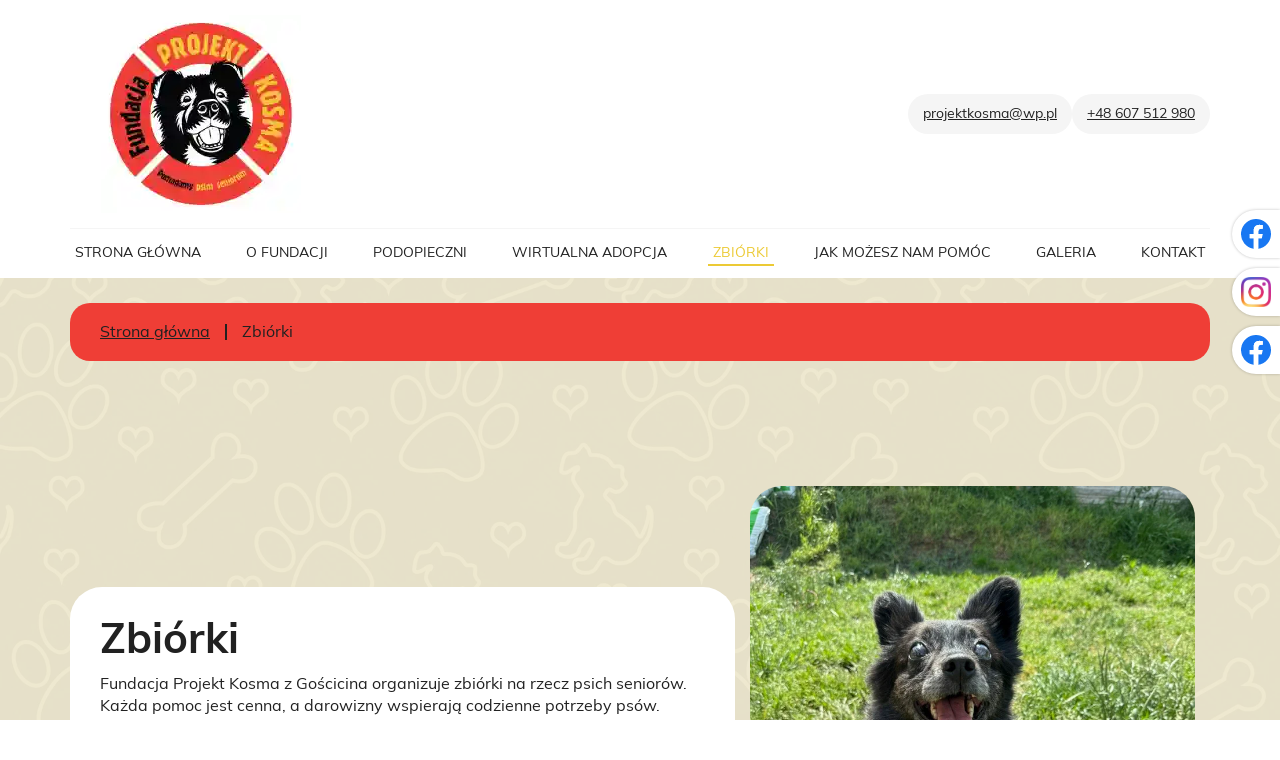

--- FILE ---
content_type: text/html; charset=utf-8
request_url: https://fundacjakosma.pl/zbiorki/
body_size: 4858
content:
<!DOCTYPE html>
<html lang="pl-PL">
<head>
<meta http-equiv="X-UA-Compatible" content="IE=edge">
<meta name="viewport" content="width=device-width, initial-scale=1">
<meta name="SKYPE_TOOLBAR" content="SKYPE_TOOLBAR_PARSER_COMPATIBLE">
<meta name="format-detection" content="telephone=no">
<meta charset="utf-8">
	<meta name="description" content="Fundacja Projekt Kosma w Gościnie organizuje zbiórki na rzecz psich seniorów. Dzięki Twojej pomocy możemy zapewnić im lepsze życie. Wspieraj naszą misję!">
	<title>Zbiórki na rzecz psich seniorów - Fundacja Projekt Kosma</title>
	<link href="/images/design/favicon.ico" rel="icon" type="image/vnd.microsoft.icon">
	<link href="/media/plg_system_fscookies/css/fscookies.css" rel="stylesheet">
	<link href="https://fundacjakosma.pl/cache/fscookies.css" rel="stylesheet">
	
	<style>.block187 .breadcrumbs .divider {margin-left:15px;margin-right:15px;}.block187 .breadcrumbs .active {}.block187 .pathwayicon, .block187 .breadcrumbs span:not(:first-of-type) { position: relative; }.block187 .pathwayicon span { position: absolute; visibility: hidden; }
.block187 .breadcrumbs .divider {margin-left:15px;margin-right:15px;}.block187 .breadcrumbs .active {}
</style>
	
	
	
	
	
	
	
	
	
	<link rel="preload stylesheet" as="style" href="/cache/7a07168edbee96ea20d8dc64c77a04a6.css" fetchpriority="high">
	<link rel="preload stylesheet" as="style" media="screen and (min-width: 768px)" href="/cache/desktop.css" fetchpriority="low">
	<link href="https://fundacjakosma.pl/zbiorki/" rel="canonical">



</head>
      <body class="body-xl page light  lang-pl" data-itemid="1016">

        <div id="wrapper">
            <div id="container">
                <header>
                                                    
			        <div class="block140 ">

			
            <div class="col-xs-12">

								                <div class="inner row">
																										<div class="section140 display-section" data-position="header-main-section" data-sid="140" data-parent="1">
<div class="clearfix"></div>
			        <div class="block168 header bcs1-div" id="section-header">

			
            <div class="col-xs-12">

								                <div class="inner row">
																								                    <div class="center" data-center="1">
												<div class="section168 section-header-b" data-position="header-b-section" data-sid="168" data-parent="1">
<div class="clearfix"></div>
<div class="center">
			        <div class="block169 match-header logo-flex">

			
            <div class="col-xs-12 col-lg-3 hidden-xs hidden-sm hidden-md">

								                <div class="inner text-center">
																										
<a href="https://fundacjakosma.pl/" class="logo">
    <img src="/images/design/logo.webp" alt="Fundacja Projekt KOSMA Pomagamy Psim Seniorom" loading="lazy">
</a>																		                    </div>
																				                    <div class="clearfix"></div>
                </div>
			                        </div>
			</div>
<div class="center">
			        <div class="block170 match-header quick-contact">

			
            <div class="col-xs-12 col-lg-9">

								                <div class="inner text-right-xl text-right-lg text-center-md text-center-sm text-center-xs">
																										
	<div class="row"><div class="col-md-12">
<p><joomla-hidden-mail is-link="1" is-email="1" first="cHJvamVrdGtvc21h" last="d3AucGw=" text="cHJvamVrdGtvc21hQHdwLnBs" base="">Ten adres pocztowy jest chroniony przed spamowaniem. Aby go zobaczyć, konieczne jest włączenie w przeglądarce obsługi JavaScript.</joomla-hidden-mail></p>
<p><a href="tel:+48607512980">+48 607 512 980</a></p>
</div></div>
																		                    </div>
																				                    <div class="clearfix"></div>
                </div>
			                        </div>
			</div>
<div class="center">
			        <div class="block171 mainmenu align-center align-left-xs align-left-sm align-left-md align-center-lg align-center-xl">

			
            <div class="col-xs-12">

								                <div class="inner">
																										    <nav class="navbar navbar-default navbar-custom">
        <div class="navbar-header">
            <div class="visible-md visible-sm visible-xs">
<a href="https://fundacjakosma.pl/" class="logo">
    <img src="/images/design/logo.webp" alt="Fundacja Projekt KOSMA Pomagamy Psim Seniorom" loading="lazy">
</a>
</div>            <button type="button" class="navbar-toggle collapsed" id="navbar-toggle-171">
                <span class="icon-bar"></span>
                <span class="icon-bar"></span>
                <span class="icon-bar"></span>
            </button>
        </div>
        <div class="navbar-collapse collapse" id="navbar-collapse-171">
            <ul class="nav navbar-nav menu">
<li class="item-101">
<a href="/">Strona główna</a>
</li>
<li class="item-565 dropdown parent">
<a href="/o-fundacji">O fundacji</a>
            <a class="dropdown-toggle" href="#" data-toggle="dropdown" role="button" aria-haspopup="true" aria-expanded="false"> <span class="caret"></span></a><ul class="dropdown-menu"><li class="item-1019">
<a href="/o-fundacji/media-o-nas">Media o nas</a>
</li></ul>
</li>
<li class="item-1012 dropdown parent">
<a href="/podopieczni">Podopieczni</a>
            <a class="dropdown-toggle" href="#" data-toggle="dropdown" role="button" aria-haspopup="true" aria-expanded="false"> <span class="caret"></span></a><ul class="dropdown-menu">
<li class="item-1013">
<a href="/podopieczni/za-teczowym-mostem">Za tęczowym mostem</a>
</li>
<li class="item-1014">
<a href="/podopieczni/wyadoptowani">Wyadoptowani</a>
</li>
</ul>
</li>
<li class="item-1015">
<a href="/wirtualna-adopcja">Wirtualna adopcja</a>
</li>
<li class="item-1016 current active dropdown parent">
<a href="/zbiorki">Zbiórki</a>
            <a class="dropdown-toggle" href="#" data-toggle="dropdown" role="button" aria-haspopup="true" aria-expanded="false"> <span class="caret"></span></a><ul class="dropdown-menu"><li class="item-1017">
<a href="/zbiorki/15-za-2025-rok">1,5% za 2025 rok</a>
</li></ul>
</li>
<li class="item-1018">
<a href="/jak-mozesz-nam-pomoc">Jak możesz nam pomóc</a>
</li>
<li class="item-1431">
<a href="/galeria">Galeria</a>
</li>
<li class="item-567">
<a href="/kontakt">Kontakt</a>
</li>
</ul>
</div>
</nav>
																		                    </div>
																				                    <div class="clearfix"></div>
                </div>
			                        </div>
			</div>
<div class="clearfix"></div>
</div>						<div class="clearfix"></div>
</div>												                    </div>
																				                    <div class="clearfix"></div>
                </div>
			                        </div>
			<div class="clearfix"></div>
</div>																		                    </div>
																				                    <div class="clearfix"></div>
                </div>
			                        </div>
			
                <div class="clearfix"></div>                </header>
                <div id="main"> 
                    <div>                    <div id="system-message-container">
	</div>


                                        
			        <div class="block142 ai-skip">

			
            <div class="col-xs-12">

								                <div class="inner row">
																										<div class="section142 display-section" data-position="breadcrumbs-main-section" data-sid="142" data-parent="1">
<div class="clearfix"></div>
			        <div class="block186 breadcrumbs-content" id="section-breadcrumbs">

			
            <div class="col-xs-12">

								                <div class="inner row">
																								                    <div class="center" data-center="1">
												<div class="section186 section-breadcrumbs-d" data-position="breadcrumbs-d-section" data-sid="186" data-parent="1">
<div class="clearfix"></div>
<div class="center">
			        <div class="block187 breadcrumbs-content">

			
            <div class="col-xs-12">

								                <div class="inner">
																										
<div class="breadcrumbs " itemscope itemtype="https://schema.org/BreadcrumbList">
    
    <span itemprop="itemListElement" itemscope itemtype="https://schema.org/ListItem"><a itemprop="item" href="/" class="pathwayicon">Strona główna<span itemprop="name">Strona główna</span></a><meta itemprop="position" content="1"></span><span class="divider"><i class=""></i></span><span itemprop="itemListElement" itemscope itemtype="https://schema.org/ListItem"><span itemprop="name">Zbiórki</span><meta itemprop="position" content="2"></span>
</div>
																		                    </div>
																				                    <div class="clearfix"></div>
                </div>
			                        </div>
			</div>
<div class="clearfix"></div>
</div>						<div class="clearfix"></div>
</div>												                    </div>
																				                    <div class="clearfix"></div>
                </div>
			                        </div>
			<div class="clearfix"></div>
</div>																		                    </div>
																				                    <div class="clearfix"></div>
                </div>
			                        </div>
			
<div class="center" data-center="1">                      <div id="content" class="col-xs-12">
                                                  <article class="item-page" data-content="1">
	
		
						
	
	
		
				
				 <div class="row nomargin-left nomargin-right flex-center"> <div class="bcs1 brr margin-bottom-sm margin-bottom-xs col-md-7"> <h1>Zbiórki</h1> <p data-text-sentence-num="5">Fundacja Projekt Kosma z&nbsp;Gościcina organizuje zbiórki na&nbsp;rzecz psich seniorów. Każda pomoc jest cenna, a&nbsp;darowizny wspierają codzienne potrzeby psów. Dzięki Waszej hojności możemy zapewnić im lepsze warunki życia oraz&nbsp;niezbędną opiekę weterynaryjną. Zachęcamy do&nbsp;wsparcia naszej misji. Razem możemy sprawić, że ich&nbsp;jesień życia będzie pełna radości i&nbsp;miłości.</p> <p data-text-sentence-num="4">Wspieramy psy w&nbsp;potrzebie, a&nbsp;Twoja pomoc ma ogromne znaczenie. Wierzymy, że razem możemy uczynić świat lepszym miejscem dla naszych czworonożnych przyjaciół. Każda złotówka przybliża nas do&nbsp;celu. Dziękujemy za&nbsp;wsparcie naszej fundacji!</p> <p data-text-sentence-num="1"><a class="btn btn-default btn-default20top" href="/kontakt">Skontaktuj się</a></p> </div> <div class="text-center article-image-padding margin-bottom-sm margin-bottom-xs brr col-md-5"><p><img src="/images/design/photo-offer-content-4.webp" alt="Czarny pies" width="768" height="1038" loading="lazy"></p></div> </div> <div class="row nomargin-left nomargin-right"><div class="col-md-12 bcs1 brr margin-top-xl-lg-md margin-top-xs margin-bottom-sm"> <h2>Pomoc dla psów</h2> <p data-text-sentence-num="5">Fundacja Projekt Kosma z&nbsp;Gościcina angażuje&nbsp;się w&nbsp;pomoc psim seniorom, oferując im godne życie oraz&nbsp;opiekę weterynaryjną. Organizowane przez nas zbiórki pieniędzy i&nbsp;darów rzeczowych są kluczowe dla funkcjonowania schroniska. Regularnie przeprowadzamy także wydarzenia edukacyjne, które mają na&nbsp;celu zwiększenie świadomości społecznej na&nbsp;temat potrzeb starszych psów. Każda forma wsparcia jest dla nas niezwykle cenna, a&nbsp;my&nbsp;doceniamy każdy gest pomocy. Dzięki zaangażowaniu wolontariuszy nasi podopieczni otrzymują ciepło i&nbsp;miłość, których tak&nbsp;bardzo potrzebują w&nbsp;jesieni swojego życia.</p> <p data-text-sentence-num="4">Zachęcamy do&nbsp;zapoznania&nbsp;się z&nbsp;aktualnymi zbiórkami oraz&nbsp;dołączenia do&nbsp;grona Darczyńców. Nawet najmniejsza pomoc ma ogromne znaczenie dla naszych podopiecznych. Razem możemy uczynić świat lepszym miejscem dla psich seniorów. Dziękujemy za&nbsp;każdą formę wsparcia!</p> </div></div> <div class="row nomargin-left nomargin-right"><div class="col-md-12 bcs1 brr margin-top-xl-lg-md margin-top-xs margin-bottom-sm">
<h3>Jak wspierać fundację?</h3>
<p data-text-sentence-num="5">Aby wspierać naszą fundację, <strong>możesz przekazać 1,5% </strong>swojego podatku lub&nbsp;dokonać darowizny na&nbsp;nasze konto bankowe. Każda złotówka ma znaczenie i&nbsp;przyczynia&nbsp;się do&nbsp;poprawy życia naszych czworonożnych podopiecznych. Szczegóły dotyczące przekazywania darowizn znajdziesz w&nbsp;zakładce 'Jak pomóc?'. Dzięki Twojemu wsparciu możemy zapewnić lepszą opiekę psim seniorom z&nbsp;Gościcina. Dziękujemy za&nbsp;Twoje wsparcie!</p>
</div></div>  
	
						</article>
                          <div class="clearfix"></div>
                                              </div>
                      </div>                    
			        <div class="block533 ">

			
            <div class="col-xs-12">

								                <div class="inner row">
																										<div class="section533 display-section" data-position="offerpage-main-section_68e38ba1ca985" data-sid="533" data-parent="1">
<div class="clearfix"></div>
			        <div class="block532 " id="section-offerpage">

			
            <div class="col-xs-12">

								                <div class="inner row">
																								                    <div class="center" data-center="1">
												<div class="section532 section-offerpage-a" data-position="offerpage-a-section_68e38ba1ca985" data-sid="532" data-parent="1">
<div class="clearfix"></div>
<div class="center">
			        <div class="block530 button-transparent bcs1-in bcs2-in-hover cs3-in shadow-in transition-in transition-in-hover">

			
            <div class="col-xs-12 col-sm-6">

								                <div class="inner">
																										<a href="/zbiorki/15-za-2025-rok"><div class="box530"><div class="row">
<div class="col-xs-12 col-lg-12 box-image"><div class="image text-left "><img src="https://fundacjakosma.pl/images/design/box-offerpage-a-4.webp#joomlaImage://local-images/design/box-offerpage-a-4.webp?width=768&amp;height=364" class=" pull-left  " alt="Czarny pies" loading="lazy"></div></div>
<div class="col-xs-12 col-lg-7 box-text"><div class="text">
<div class="wrapper col-xs-12"><div class="row"><div class="col-md-12"><h2>1,5% za&nbsp;2025 rok</h2></div></div></div>
<div class="clearfix"></div>
</div></div>
<div class="col-xs-12 col-lg-5 box-button"><div class="button"><span class="btn">Czytaj więcej</span></div></div>
</div></div></a>																		                    </div>
																				                    <div class="clearfix"></div>
                </div>
			                        </div>
			</div>
<div class="clearfix"></div>
</div>						<div class="clearfix"></div>
</div>												                    </div>
																				                    <div class="clearfix"></div>
                </div>
			                        </div>
			<div class="clearfix"></div>
</div>																		                    </div>
																				                    <div class="clearfix"></div>
                </div>
			                        </div>
			
                    <div class="clearfix"></div>
</div>                </div>
                <footer>
                                        
			        <div class="block505 ">

			
            <div class="col-xs-12">

								                <div class="inner row">
																								                    <div class="center">
												
<div id="socialicons505" class="social-icons-container">
	<ul class="social-icons">
		<li><a class="csocial-link" href="http://www.facebook.com/projektKosmapomagamypsimseniorom" target="_blank" rel="nofollow"><img src="https://fundacjakosma.pl/media/mod_socialicons/img/icon-facebook.svg" alt="facebook" loading="lazy"></a></li>
<li><a class="csocial-link" href="http://www.instagram.com/fundacjakosma" target="_blank" rel="nofollow"><img src="https://fundacjakosma.pl/media/mod_socialicons/img/icon-instagram.webp" alt="instagram" loading="lazy"></a></li>
<li><a class="csocial-link" href="http://www.facebook.com/projektKosmapomagamypsimseniorom" target="_blank" rel="nofollow"><img src="https://fundacjakosma.pl/media/mod_socialicons/img/icon-facebook.svg#joomlaImage://local-media/mod_socialicons/img/icon-facebook.svg?width=150&height=150" alt="Facebook" loading="lazy"></a></li>	</ul>
</div>
						<div class="clearfix"></div>
</div>												                    </div>
																				                    <div class="clearfix"></div>
                </div>
			                        </div>
			
			        <div class="block141 ">

			
            <div class="col-xs-12">

								                <div class="inner row">
																										<div class="section141 display-section" data-position="footer-main-section" data-sid="141" data-parent="1">
<div class="clearfix"></div>
<div class="center">
			        <div class="block210 bcs1-in shadow-in footer-content-width" id="section-footer">

			
            <div class="col-xs-12">

								                <div class="inner">
																										<div class="section210 section-footer-d" data-position="footer-d-section" data-sid="210" data-parent="1">
<div class="clearfix"></div>
			        <div class="block211 footer-menu menu-flex mainmenu align-center-xs align-left-sm align-left-md align-left-lg align-left-xl">

			
            <div class="col-xs-12">

								                <div class="inner">
																										<div class="navbar-custom">
<ul class="nav nav-pills menu">
<li class="item-101">
<a href="/">Strona główna</a>
</li>
<li class="item-565 parent">
<a href="/o-fundacji">O fundacji</a>
</li>
<li class="item-1012 parent">
<a href="/podopieczni">Podopieczni</a>
</li>
<li class="item-1015">
<a href="/wirtualna-adopcja">Wirtualna adopcja</a>
</li>
<li class="item-1016 current parent">
<a href="/zbiorki">Zbiórki</a>
</li>
<li class="item-1018">
<a href="/jak-mozesz-nam-pomoc">Jak możesz nam pomóc</a>
</li>
<li class="item-1431">
<a href="/galeria">Galeria</a>
</li>
<li class="item-567">
<a href="/kontakt">Kontakt</a>
</li>
</ul>
</div>
																		                    </div>
																				                    <div class="clearfix"></div>
                </div>
			                        </div>
			<div class="center">
			        <div class="block212 footer-link cs3-in cs3-in-a c2-in-a-hov">

			
            <div class="col-xs-12">

								                <div class="inner text-center">
																										
	<div class="row"><div class="col-md-12">
<p><a class="footer-special-link" href="/polityka-prywatnosci" target="_blank" rel="noopener noreferrer noindex">Polityka prywatności</a> &nbsp; &nbsp;<a class="footer-special-link" href="/polityka-cookies" target="_blank" rel="noopener noreferrer noindex">Polityka Cookies</a></p>
<p>Wszelkie prawa zastrzeżone ©&nbsp;2025&nbsp;<a href="https://wenet.pl/" target="_blank" rel="nofollow noopener noreferrer">WeNet</a></p>
</div></div>
																		                    </div>
																				                    <div class="clearfix"></div>
                </div>
			                        </div>
			</div>
<div class="clearfix"></div>
</div>																		                    </div>
																				                    <div class="clearfix"></div>
                </div>
			                        </div>
			</div>
<div class="clearfix"></div>
</div>																		                    </div>
																				                    <div class="clearfix"></div>
                </div>
			                        </div>
			
                    <div class="clearfix"></div>
<div class="clearfix"></div>                </footer>
            </div>
        </div>
        <script src="/media/vendor/jquery/js/jquery.min.js?3.7.1"></script><script src="/media/legacy/js/jquery-noconflict.min.js?504da4"></script><script src="https://fundacjakosma.pl/cache/7a07168edbee96ea20d8dc64c77a04a6.js"></script><script type="application/json" class="joomla-script-options new">{"joomla.jtext":{"RLTA_BUTTON_SCROLL_LEFT":"Scroll buttons to the left","RLTA_BUTTON_SCROLL_RIGHT":"Scroll buttons to the right"},"system.paths":{"root":"","rootFull":"https:\/\/fundacjakosma.pl\/","base":"","baseFull":"https:\/\/fundacjakosma.pl\/"},"csrf.token":"12a70840ae2162d375a2c8726211be53"}</script><script src="/media/system/js/core.min.js?a3d8f8"></script><script src="/media/vendor/webcomponentsjs/js/webcomponents-bundle.min.js?2.8.0" nomodule defer></script><script src="/media/system/js/joomla-hidden-mail.min.js?80d9c7" type="module"></script><script src="/media/plg_system_fscookies/js/script.js"></script><script>rltaSettings = {"switchToAccordions":true,"switchBreakPoint":576,"buttonScrollSpeed":5,"addHashToUrls":true,"rememberActive":false,"wrapButtons":false}</script><script type="application/ld+json">{"@context":"https://schema.org","@graph":[{"@type":"Organization","@id":"https://fundacjakosma.pl/#/schema/Organization/base","name":"Fundacja Projekt Kosma Pomagamy Psim Seniorom","url":"https://fundacjakosma.pl/"},{"@type":"WebSite","@id":"https://fundacjakosma.pl/#/schema/WebSite/base","url":"https://fundacjakosma.pl/","name":"Fundacja Projekt Kosma Pomagamy Psim Seniorom","publisher":{"@id":"https://fundacjakosma.pl/#/schema/Organization/base"}},{"@type":"WebPage","@id":"https://fundacjakosma.pl/#/schema/WebPage/base","url":"https://fundacjakosma.pl/zbiorki/","name":"Zbiórki na rzecz psich seniorów - Fundacja Projekt Kosma","description":"Fundacja Projekt Kosma w Gościnie organizuje zbiórki na rzecz psich seniorów. Dzięki Twojej pomocy możemy zapewnić im lepsze życie. Wspieraj naszą misję!","isPartOf":{"@id":"https://fundacjakosma.pl/#/schema/WebSite/base"},"about":{"@id":"https://fundacjakosma.pl/#/schema/Organization/base"},"inLanguage":"pl-PL"},{"@type":"Article","@id":"https://fundacjakosma.pl/#/schema/com_content/article/16","name":"Zbiórki","headline":"Zbiórki","inLanguage":"pl-PL","isPartOf":{"@id":"https://fundacjakosma.pl/#/schema/WebPage/base"}}]}</script>
</body>
</html>


--- FILE ---
content_type: text/css
request_url: https://fundacjakosma.pl/cache/7a07168edbee96ea20d8dc64c77a04a6.css
body_size: 69259
content:
@font-face{font-family:'5stariconset';src:url(../templates/site/fonts/5stariconset.eot);src:url('../templates/site/fonts/5stariconset.eot?#iefix') format('embedded-opentype'),url(../templates/site/fonts/5stariconset.woff) format('woff'),url(../templates/site/fonts/5stariconset.ttf) format('truetype'),url('../templates/site/fonts/5stariconset.svg#iconfont') format('svg');font-weight:400;font-style:normal}[class*='iconfont-']:before{display:inline-block;font-family:'5stariconset';font-style:normal;font-weight:400;line-height:1;-webkit-font-smoothing:antialiased;-moz-osx-font-smoothing:grayscale}.iconfont-search:before{content:'\0041'}.iconfont-time:before{content:'\0042'}.iconfont-mail:before{content:'\0043'}.iconfont-phone:before{content:'\0044'}.iconfont-address:before{content:'\0045'}.iconfont-search-circle:before{content:'\004f'}.iconfont-time-circle:before{content:'\0050'}.iconfont-mail-circle:before{content:'\0051'}.iconfont-phone-circle:before{content:'\0052'}.iconfont-address-circle:before{content:'\0053'}.iconfont-time-2:before{content:'\0063'}.iconfont-search-2:before{content:'\0064'}.iconfont-phone-2:before{content:'\0065'}.iconfont-mail-2:before{content:'\0066'}.iconfont-address-2:before{content:'\0067'}.iconfont-mobile-1:before{content:'\0068'}.iconfont-mobile-2:before{content:'\0069'}.iconfont-mobile-3:before{content:'\006a'}.iconfont-mobile-4:before{content:'\006b'}.iconfont-pin-3:before{content:'\006c'}.iconfont-pin-4:before{content:'\006d'}.iconfont-uncheck-3:before{content:'\006e'}.iconfont-uncheck-4:before{content:'\006f'}.iconfont-time-3:before{content:'\0071'}.iconfont-search-3:before{content:'\0072'}.iconfont-mail-3:before{content:'\0073'}.iconfont-address-3:before{content:'\0074'}.iconfont-phone-3:before{content:'\0075'}.iconfont-check-3:before{content:'\0076'}.iconfont-check-4:before{content:'\0077'}.iconfont-doc-3:before{content:'\0078'}.iconfont-doc-4:before{content:'\0079'}.iconfont-file-3:before{content:'\007a'}.iconfont-file-4:before{content:'\0030'}.iconfont-home-4:before{content:'\0031'}.iconfont-pdf-3:before{content:'\0032'}.iconfont-pdf-4:before{content:'\0033'}.iconfont-address-4:before{content:'\0034'}.iconfont-time-4:before{content:'\0035'}.iconfont-search-4:before{content:'\0036'}.iconfont-phone-4:before{content:'\0037'}.iconfont-mail-4:before{content:'\0038'}.iconfont-check-1:before{content:'\0039'}.iconfont-check-2:before{content:'\0021'}.iconfont-doc-1:before{content:'\0022'}.iconfont-doc-2:before{content:'\0023'}.iconfont-file-1:before{content:'\0024'}.iconfont-file-2:before{content:'\0025'}.iconfont-home-1:before{content:'\0026'}.iconfont-home-2:before{content:'\0027'}.iconfont-pdf-1:before{content:'\0028'}.iconfont-pdf-2:before{content:'\0029'}.iconfont-pin-1:before{content:'\002a'}.iconfont-pin-2:before{content:'\002b'}.iconfont-uncheck-1:before{content:'\002c'}.iconfont-uncheck-2:before{content:'\002d'}@font-face{font-family:'mulishbold';font-display:swap;src:url(../templates/site/fonts/mulish-bold.eot);src:url('../templates/site/fonts/mulish-bold.eot?#iefix') format('embedded-opentype'),url(../templates/site/fonts/mulish-bold.woff2) format('woff2'),url(../templates/site/fonts/mulish-bold.woff) format('woff'),url(../templates/site/fonts/mulish-bold.ttf) format('truetype'),url('../templates/site/fonts/mulish-bold.svg#mulishbold') format('svg');font-weight:400;font-style:normal}@font-face{font-family:'mulishitalic';font-display:swap;src:url(../templates/site/fonts/mulish-italic.eot);src:url('../templates/site/fonts/mulish-italic.eot?#iefix') format('embedded-opentype'),url(../templates/site/fonts/mulish-italic.woff2) format('woff2'),url(../templates/site/fonts/mulish-italic.woff) format('woff'),url(../templates/site/fonts/mulish-italic.ttf) format('truetype'),url('../templates/site/fonts/mulish-italic.svg#mulishitalic') format('svg');font-weight:400;font-style:normal}@font-face{font-family:'mulishregular';font-display:swap;src:url(../templates/site/fonts/mulish-regular.eot);src:url('../templates/site/fonts/mulish-regular.eot?#iefix') format('embedded-opentype'),url(../templates/site/fonts/mulish-regular.woff2) format('woff2'),url(../templates/site/fonts/mulish-regular.woff) format('woff'),url(../templates/site/fonts/mulish-regular.ttf) format('truetype'),url('../templates/site/fonts/mulish-regular.svg#mulishregular') format('svg');font-weight:400;font-style:normal}@font-face{font-family:'social_icons_2025';src:url(../templates/site/fonts/social_icons_2025.eot);src:url('../templates/site/fonts/social_icons_2025.eot?#iefix') format('embedded-opentype'),url([data-uri]) format('woff'),url(../templates/site/fonts/social_icons_2025.ttf) format('truetype'),url('../templates/site/fonts/social_icons_2025.svg#social_icons_2025') format('svg');font-weight:400;font-style:normal;font-display:swap}[class*='iconfont-']:before{display:inline-block;font-family:'social_icons_2025';font-style:normal;font-weight:400;line-height:1;-webkit-font-smoothing:antialiased;-moz-osx-font-smoothing:grayscale}.iconfont-Discord:before{content:'\0041'}.iconfont-Facebook:before{content:'\0042'}.iconfont-Instagram:before{content:'\0043'}.iconfont-LinkedIn:before{content:'\0044'}.iconfont-Messenger:before{content:'\0045'}.iconfont-Pinterest:before{content:'\0046'}.iconfont-Reddit:before{content:'\0047'}.iconfont-Snapchat:before{content:'\0048'}.iconfont-TikTok:before{content:'\0049'}.iconfont-WhatsApp:before{content:'\004a'}.iconfont-X:before{content:'\004b'}.iconfont-Youtube:before{content:'\004c'}html{font-family:sans-serif;-webkit-text-size-adjust:100%;-ms-text-size-adjust:100%}body{margin:0}article,aside,details,figcaption,figure,footer,header,hgroup,main,menu,nav,section,summary{display:block}audio,canvas,progress,video{display:inline-block;vertical-align:baseline}audio:not([controls]){display:none;height:0}[hidden],template{display:none}a{background-color:transparent}a:active,a:hover{outline:0}abbr[title]{border-bottom:1px dotted}b,strong{font-weight:700}dfn{font-style:italic}h1{margin:.67em 0;font-size:2em}mark{color:#000;background:#ff0}small{font-size:80%}sub,sup{position:relative;font-size:75%;line-height:0;vertical-align:baseline}sup{top:-.5em}sub{bottom:-.25em}img{border:0}svg:not(:root){overflow:hidden}figure{margin:1em 40px}hr{height:0;-webkit-box-sizing:content-box;-moz-box-sizing:content-box;box-sizing:content-box}pre{overflow:auto}code,kbd,pre,samp{font-family:monospace,monospace;font-size:1em}button,input,optgroup,select,textarea{margin:0;font:inherit;color:inherit}button{overflow:visible}button,select{text-transform:none}button,html input[type=button],input[type=reset],input[type=submit]{-webkit-appearance:button;cursor:pointer}button[disabled],html input[disabled]{cursor:default}button::-moz-focus-inner,input::-moz-focus-inner{padding:0;border:0}input{line-height:normal}input[type=checkbox],input[type=radio]{-webkit-box-sizing:border-box;-moz-box-sizing:border-box;box-sizing:border-box;padding:0}input[type=number]::-webkit-inner-spin-button,input[type=number]::-webkit-outer-spin-button{height:auto}input[type=search]{-webkit-box-sizing:content-box;-moz-box-sizing:content-box;box-sizing:content-box;-webkit-appearance:textfield}input[type=search]::-webkit-search-cancel-button,input[type=search]::-webkit-search-decoration{-webkit-appearance:none}fieldset{padding:.35em .625em .75em;margin:0 2px;border:1px solid silver}legend{padding:0;border:0}textarea{overflow:auto}optgroup{font-weight:700}table{border-spacing:0;border-collapse:collapse}td,th{padding:0}@media print{*,:after,:before{color:#000!important;text-shadow:none!important;background:0 0!important;-webkit-box-shadow:none!important;box-shadow:none!important}a,a:visited{text-decoration:underline}a[href]:after{content:" (" attr(href) ")"}abbr[title]:after{content:" (" attr(title) ")"}a[href^="javascript:"]:after,a[href^="#"]:after{content:""}blockquote,pre{border:1px solid #999;page-break-inside:avoid}thead{display:table-header-group}img,tr{page-break-inside:avoid}img{max-width:100%!important}h2,h3,p{orphans:3;widows:3}h2,h3{page-break-after:avoid}.navbar{display:none}.btn>.caret,.dropup>.btn>.caret{border-top-color:#000!important}.label{border:1px solid #000}.table{border-collapse:collapse!important}.table td,.table th{background-color:#fff!important}.table-bordered td,.table-bordered th{border:1px solid #ddd!important}}@font-face{font-family:'Glyphicons Halflings';font-display:swap;src:url(../templates/site/fonts/glyphicons-halflings-regular.eot);src:url(../templates/site/fonts/glyphicons-halflings-regular.eot?#iefix) format('embedded-opentype'),url(../templates/site/fonts/glyphicons-halflings-regular.woff2) format('woff2'),url(../templates/site/fonts/glyphicons-halflings-regular.woff) format('woff'),url(../templates/site/fonts/glyphicons-halflings-regular.ttf) format('truetype'),url(../templates/site/fonts/glyphicons-halflings-regular.svg#glyphicons_halflingsregular) format('svg')}.glyphicon{position:relative;top:1px;display:inline-block;font-family:'Glyphicons Halflings';font-style:normal;font-weight:400;line-height:1;-webkit-font-smoothing:antialiased;-moz-osx-font-smoothing:grayscale}.glyphicon-asterisk:before{content:"\002a"}.glyphicon-plus:before{content:"\002b"}.glyphicon-eur:before,.glyphicon-euro:before{content:"\20ac"}.glyphicon-minus:before{content:"\2212"}.glyphicon-cloud:before{content:"\2601"}.glyphicon-envelope:before{content:"\2709"}.glyphicon-pencil:before{content:"\270f"}.glyphicon-glass:before{content:"\e001"}.glyphicon-music:before{content:"\e002"}.glyphicon-search:before{content:"\e003"}.glyphicon-heart:before{content:"\e005"}.glyphicon-star:before{content:"\e006"}.glyphicon-star-empty:before{content:"\e007"}.glyphicon-user:before{content:"\e008"}.glyphicon-film:before{content:"\e009"}.glyphicon-th-large:before{content:"\e010"}.glyphicon-th:before{content:"\e011"}.glyphicon-th-list:before{content:"\e012"}.glyphicon-ok:before{content:"\e013"}.glyphicon-remove:before{content:"\e014"}.glyphicon-zoom-in:before{content:"\e015"}.glyphicon-zoom-out:before{content:"\e016"}.glyphicon-off:before{content:"\e017"}.glyphicon-signal:before{content:"\e018"}.glyphicon-cog:before{content:"\e019"}.glyphicon-trash:before{content:"\e020"}.glyphicon-home:before{content:"\e021"}.glyphicon-file:before{content:"\e022"}.glyphicon-time:before{content:"\e023"}.glyphicon-road:before{content:"\e024"}.glyphicon-download-alt:before{content:"\e025"}.glyphicon-download:before{content:"\e026"}.glyphicon-upload:before{content:"\e027"}.glyphicon-inbox:before{content:"\e028"}.glyphicon-play-circle:before{content:"\e029"}.glyphicon-repeat:before{content:"\e030"}.glyphicon-refresh:before{content:"\e031"}.glyphicon-list-alt:before{content:"\e032"}.glyphicon-lock:before{content:"\e033"}.glyphicon-flag:before{content:"\e034"}.glyphicon-headphones:before{content:"\e035"}.glyphicon-volume-off:before{content:"\e036"}.glyphicon-volume-down:before{content:"\e037"}.glyphicon-volume-up:before{content:"\e038"}.glyphicon-qrcode:before{content:"\e039"}.glyphicon-barcode:before{content:"\e040"}.glyphicon-tag:before{content:"\e041"}.glyphicon-tags:before{content:"\e042"}.glyphicon-book:before{content:"\e043"}.glyphicon-bookmark:before{content:"\e044"}.glyphicon-print:before{content:"\e045"}.glyphicon-camera:before{content:"\e046"}.glyphicon-font:before{content:"\e047"}.glyphicon-bold:before{content:"\e048"}.glyphicon-italic:before{content:"\e049"}.glyphicon-text-height:before{content:"\e050"}.glyphicon-text-width:before{content:"\e051"}.glyphicon-align-left:before{content:"\e052"}.glyphicon-align-center:before{content:"\e053"}.glyphicon-align-right:before{content:"\e054"}.glyphicon-align-justify:before{content:"\e055"}.glyphicon-list:before{content:"\e056"}.glyphicon-indent-left:before{content:"\e057"}.glyphicon-indent-right:before{content:"\e058"}.glyphicon-facetime-video:before{content:"\e059"}.glyphicon-picture:before{content:"\e060"}.glyphicon-map-marker:before{content:"\e062"}.glyphicon-adjust:before{content:"\e063"}.glyphicon-tint:before{content:"\e064"}.glyphicon-edit:before{content:"\e065"}.glyphicon-share:before{content:"\e066"}.glyphicon-check:before{content:"\e067"}.glyphicon-move:before{content:"\e068"}.glyphicon-step-backward:before{content:"\e069"}.glyphicon-fast-backward:before{content:"\e070"}.glyphicon-backward:before{content:"\e071"}.glyphicon-play:before{content:"\e072"}.glyphicon-pause:before{content:"\e073"}.glyphicon-stop:before{content:"\e074"}.glyphicon-forward:before{content:"\e075"}.glyphicon-fast-forward:before{content:"\e076"}.glyphicon-step-forward:before{content:"\e077"}.glyphicon-eject:before{content:"\e078"}.glyphicon-chevron-left:before{content:"\e079"}.glyphicon-chevron-right:before{content:"\e080"}.glyphicon-plus-sign:before{content:"\e081"}.glyphicon-minus-sign:before{content:"\e082"}.glyphicon-remove-sign:before{content:"\e083"}.glyphicon-ok-sign:before{content:"\e084"}.glyphicon-question-sign:before{content:"\e085"}.glyphicon-info-sign:before{content:"\e086"}.glyphicon-screenshot:before{content:"\e087"}.glyphicon-remove-circle:before{content:"\e088"}.glyphicon-ok-circle:before{content:"\e089"}.glyphicon-ban-circle:before{content:"\e090"}.glyphicon-arrow-left:before{content:"\e091"}.glyphicon-arrow-right:before{content:"\e092"}.glyphicon-arrow-up:before{content:"\e093"}.glyphicon-arrow-down:before{content:"\e094"}.glyphicon-share-alt:before{content:"\e095"}.glyphicon-resize-full:before{content:"\e096"}.glyphicon-resize-small:before{content:"\e097"}.glyphicon-exclamation-sign:before{content:"\e101"}.glyphicon-gift:before{content:"\e102"}.glyphicon-leaf:before{content:"\e103"}.glyphicon-fire:before{content:"\e104"}.glyphicon-eye-open:before{content:"\e105"}.glyphicon-eye-close:before{content:"\e106"}.glyphicon-warning-sign:before{content:"\e107"}.glyphicon-plane:before{content:"\e108"}.glyphicon-calendar:before{content:"\e109"}.glyphicon-random:before{content:"\e110"}.glyphicon-comment:before{content:"\e111"}.glyphicon-magnet:before{content:"\e112"}.glyphicon-chevron-up:before{content:"\e113"}.glyphicon-chevron-down:before{content:"\e114"}.glyphicon-retweet:before{content:"\e115"}.glyphicon-shopping-cart:before{content:"\e116"}.glyphicon-folder-close:before{content:"\e117"}.glyphicon-folder-open:before{content:"\e118"}.glyphicon-resize-vertical:before{content:"\e119"}.glyphicon-resize-horizontal:before{content:"\e120"}.glyphicon-hdd:before{content:"\e121"}.glyphicon-bullhorn:before{content:"\e122"}.glyphicon-bell:before{content:"\e123"}.glyphicon-certificate:before{content:"\e124"}.glyphicon-thumbs-up:before{content:"\e125"}.glyphicon-thumbs-down:before{content:"\e126"}.glyphicon-hand-right:before{content:"\e127"}.glyphicon-hand-left:before{content:"\e128"}.glyphicon-hand-up:before{content:"\e129"}.glyphicon-hand-down:before{content:"\e130"}.glyphicon-circle-arrow-right:before{content:"\e131"}.glyphicon-circle-arrow-left:before{content:"\e132"}.glyphicon-circle-arrow-up:before{content:"\e133"}.glyphicon-circle-arrow-down:before{content:"\e134"}.glyphicon-globe:before{content:"\e135"}.glyphicon-wrench:before{content:"\e136"}.glyphicon-tasks:before{content:"\e137"}.glyphicon-filter:before{content:"\e138"}.glyphicon-briefcase:before{content:"\e139"}.glyphicon-fullscreen:before{content:"\e140"}.glyphicon-dashboard:before{content:"\e141"}.glyphicon-paperclip:before{content:"\e142"}.glyphicon-heart-empty:before{content:"\e143"}.glyphicon-link:before{content:"\e144"}.glyphicon-phone:before{content:"\e145"}.glyphicon-pushpin:before{content:"\e146"}.glyphicon-usd:before{content:"\e148"}.glyphicon-gbp:before{content:"\e149"}.glyphicon-sort:before{content:"\e150"}.glyphicon-sort-by-alphabet:before{content:"\e151"}.glyphicon-sort-by-alphabet-alt:before{content:"\e152"}.glyphicon-sort-by-order:before{content:"\e153"}.glyphicon-sort-by-order-alt:before{content:"\e154"}.glyphicon-sort-by-attributes:before{content:"\e155"}.glyphicon-sort-by-attributes-alt:before{content:"\e156"}.glyphicon-unchecked:before{content:"\e157"}.glyphicon-expand:before{content:"\e158"}.glyphicon-collapse-down:before{content:"\e159"}.glyphicon-collapse-up:before{content:"\e160"}.glyphicon-log-in:before{content:"\e161"}.glyphicon-flash:before{content:"\e162"}.glyphicon-log-out:before{content:"\e163"}.glyphicon-new-window:before{content:"\e164"}.glyphicon-record:before{content:"\e165"}.glyphicon-save:before{content:"\e166"}.glyphicon-open:before{content:"\e167"}.glyphicon-saved:before{content:"\e168"}.glyphicon-import:before{content:"\e169"}.glyphicon-export:before{content:"\e170"}.glyphicon-send:before{content:"\e171"}.glyphicon-floppy-disk:before{content:"\e172"}.glyphicon-floppy-saved:before{content:"\e173"}.glyphicon-floppy-remove:before{content:"\e174"}.glyphicon-floppy-save:before{content:"\e175"}.glyphicon-floppy-open:before{content:"\e176"}.glyphicon-credit-card:before{content:"\e177"}.glyphicon-transfer:before{content:"\e178"}.glyphicon-cutlery:before{content:"\e179"}.glyphicon-header:before{content:"\e180"}.glyphicon-compressed:before{content:"\e181"}.glyphicon-earphone:before{content:"\e182"}.glyphicon-phone-alt:before{content:"\e183"}.glyphicon-tower:before{content:"\e184"}.glyphicon-stats:before{content:"\e185"}.glyphicon-sd-video:before{content:"\e186"}.glyphicon-hd-video:before{content:"\e187"}.glyphicon-subtitles:before{content:"\e188"}.glyphicon-sound-stereo:before{content:"\e189"}.glyphicon-sound-dolby:before{content:"\e190"}.glyphicon-sound-5-1:before{content:"\e191"}.glyphicon-sound-6-1:before{content:"\e192"}.glyphicon-sound-7-1:before{content:"\e193"}.glyphicon-copyright-mark:before{content:"\e194"}.glyphicon-registration-mark:before{content:"\e195"}.glyphicon-cloud-download:before{content:"\e197"}.glyphicon-cloud-upload:before{content:"\e198"}.glyphicon-tree-conifer:before{content:"\e199"}.glyphicon-tree-deciduous:before{content:"\e200"}.glyphicon-cd:before{content:"\e201"}.glyphicon-save-file:before{content:"\e202"}.glyphicon-open-file:before{content:"\e203"}.glyphicon-level-up:before{content:"\e204"}.glyphicon-copy:before{content:"\e205"}.glyphicon-paste:before{content:"\e206"}.glyphicon-alert:before{content:"\e209"}.glyphicon-equalizer:before{content:"\e210"}.glyphicon-king:before{content:"\e211"}.glyphicon-queen:before{content:"\e212"}.glyphicon-pawn:before{content:"\e213"}.glyphicon-bishop:before{content:"\e214"}.glyphicon-knight:before{content:"\e215"}.glyphicon-baby-formula:before{content:"\e216"}.glyphicon-tent:before{content:"\26fa"}.glyphicon-blackboard:before{content:"\e218"}.glyphicon-bed:before{content:"\e219"}.glyphicon-apple:before{content:"\f8ff"}.glyphicon-erase:before{content:"\e221"}.glyphicon-hourglass:before{content:"\231b"}.glyphicon-lamp:before{content:"\e223"}.glyphicon-duplicate:before{content:"\e224"}.glyphicon-piggy-bank:before{content:"\e225"}.glyphicon-scissors:before{content:"\e226"}.glyphicon-bitcoin:before{content:"\e227"}.glyphicon-btc:before{content:"\e227"}.glyphicon-xbt:before{content:"\e227"}.glyphicon-yen:before{content:"\00a5"}.glyphicon-jpy:before{content:"\00a5"}.glyphicon-ruble:before{content:"\20bd"}.glyphicon-rub:before{content:"\20bd"}.glyphicon-scale:before{content:"\e230"}.glyphicon-ice-lolly:before{content:"\e231"}.glyphicon-ice-lolly-tasted:before{content:"\e232"}.glyphicon-education:before{content:"\e233"}.glyphicon-option-horizontal:before{content:"\e234"}.glyphicon-option-vertical:before{content:"\e235"}.glyphicon-menu-hamburger:before{content:"\e236"}.glyphicon-modal-window:before{content:"\e237"}.glyphicon-oil:before{content:"\e238"}.glyphicon-grain:before{content:"\e239"}.glyphicon-sunglasses:before{content:"\e240"}.glyphicon-text-size:before{content:"\e241"}.glyphicon-text-color:before{content:"\e242"}.glyphicon-text-background:before{content:"\e243"}.glyphicon-object-align-top:before{content:"\e244"}.glyphicon-object-align-bottom:before{content:"\e245"}.glyphicon-object-align-horizontal:before{content:"\e246"}.glyphicon-object-align-left:before{content:"\e247"}.glyphicon-object-align-vertical:before{content:"\e248"}.glyphicon-object-align-right:before{content:"\e249"}.glyphicon-triangle-right:before{content:"\e250"}.glyphicon-triangle-left:before{content:"\e251"}.glyphicon-triangle-bottom:before{content:"\e252"}.glyphicon-triangle-top:before{content:"\e253"}.glyphicon-console:before{content:"\e254"}.glyphicon-superscript:before{content:"\e255"}.glyphicon-subscript:before{content:"\e256"}.glyphicon-menu-left:before{content:"\e257"}.glyphicon-menu-right:before{content:"\e258"}.glyphicon-menu-down:before{content:"\e259"}.glyphicon-menu-up:before{content:"\e260"}*{-webkit-box-sizing:border-box;-moz-box-sizing:border-box;box-sizing:border-box}:after,:before{-webkit-box-sizing:border-box;-moz-box-sizing:border-box;box-sizing:border-box}html{font-size:10px;-webkit-tap-highlight-color:rgba(0,0,0,0)}body{font-family:"Helvetica Neue",Helvetica,Arial,sans-serif;font-size:14px;line-height:1.42857143;color:#333;background-color:#fff}button,input,select,textarea{font-family:inherit;font-size:inherit;line-height:inherit}a{color:#337ab7;text-decoration:none}a:focus,a:hover{color:#23527c;text-decoration:underline}a:focus{outline:thin dotted;outline:5px auto -webkit-focus-ring-color;outline-offset:-2px}figure{margin:0}img{vertical-align:middle}.carousel-inner>.item>a>img,.carousel-inner>.item>img,.img-responsive,.thumbnail a>img,.thumbnail>img{display:block;max-width:100%;height:auto}.img-rounded{border-radius:6px}.img-thumbnail{display:inline-block;max-width:100%;height:auto;padding:4px;line-height:1.42857143;background-color:#fff;border:1px solid #ddd;border-radius:4px;-webkit-transition:all .2s ease-in-out;-o-transition:all .2s ease-in-out;transition:all .2s ease-in-out}.img-circle{border-radius:50%}hr{margin-top:20px;margin-bottom:20px;border:0}.sr-only{position:absolute;width:1px;height:1px;padding:0;margin:-1px;overflow:hidden;clip:rect(0,0,0,0);border:0}.sr-only-focusable:active,.sr-only-focusable:focus{position:static;width:auto;height:auto;margin:0;overflow:visible;clip:auto}[role=button]{cursor:pointer}.h1,.h2,.h3,.h4,.h5,.h6,h1,h2,h3,h4,h5,h6{font-family:inherit;font-weight:500;line-height:1.1;color:inherit}.h1 .small,.h1 small,.h2 .small,.h2 small,.h3 .small,.h3 small,.h4 .small,.h4 small,.h5 .small,.h5 small,.h6 .small,.h6 small,h1 .small,h1 small,h2 .small,h2 small,h3 .small,h3 small,h4 .small,h4 small,h5 .small,h5 small,h6 .small,h6 small{font-weight:400;line-height:1;color:#777}.h1,.h2,.h3,h1,h2,h3{margin-top:20px;margin-bottom:10px}.h1 .small,.h1 small,.h2 .small,.h2 small,.h3 .small,.h3 small,h1 .small,h1 small,h2 .small,h2 small,h3 .small,h3 small{font-size:65%}.h4,.h5,.h6,h4,h5,h6{margin-top:10px;margin-bottom:10px}.h4 .small,.h4 small,.h5 .small,.h5 small,.h6 .small,.h6 small,h4 .small,h4 small,h5 .small,h5 small,h6 .small,h6 small{font-size:75%}.h1,h1{font-size:36px}.h2,h2{font-size:30px}.h3,h3{font-size:24px}.h4,h4{font-size:18px}.h5,h5{font-size:14px}.h6,h6{font-size:12px}p{margin:0 0 10px}.lead{margin-bottom:20px;font-size:16px;font-weight:300;line-height:1.4}@media (min-width:768px){.lead{font-size:21px}}.small,small{font-size:85%}.mark,mark{padding:.2em;background-color:#fcf8e3}.text-left{text-align:left}.text-right{text-align:right}.text-center{text-align:center}.text-justify{text-align:justify}.text-nowrap{white-space:nowrap}.text-lowercase{text-transform:lowercase}.text-uppercase{text-transform:uppercase}.text-capitalize{text-transform:capitalize}.text-muted{color:#777}.text-primary{color:#337ab7}a.text-primary:focus,a.text-primary:hover{color:#286090}.text-success{color:#3c763d}a.text-success:focus,a.text-success:hover{color:#2b542c}.text-info{color:#31708f}a.text-info:focus,a.text-info:hover{color:#245269}.text-warning{color:#8a6d3b}a.text-warning:focus,a.text-warning:hover{color:#66512c}.text-danger{color:#a94442}a.text-danger:focus,a.text-danger:hover{color:#843534}.bg-primary{color:#fff;background-color:#337ab7}a.bg-primary:focus,a.bg-primary:hover{background-color:#286090}.bg-success{background-color:#dff0d8}a.bg-success:focus,a.bg-success:hover{background-color:#c1e2b3}.bg-info{background-color:#d9edf7}a.bg-info:focus,a.bg-info:hover{background-color:#afd9ee}.bg-warning{background-color:#fcf8e3}a.bg-warning:focus,a.bg-warning:hover{background-color:#f7ecb5}.bg-danger{background-color:#f2dede}a.bg-danger:focus,a.bg-danger:hover{background-color:#e4b9b9}.page-header{padding-bottom:9px;margin:40px 0 20px;border-bottom:1px solid #eee}ol,ul{margin-top:0;margin-bottom:10px}ol ol,ol ul,ul ol,ul ul{margin-bottom:0}.list-unstyled{padding-left:0;list-style:none}.list-inline{padding-left:0;margin-left:-5px;list-style:none}.list-inline>li{display:inline-block;padding-right:5px;padding-left:5px}dl{margin-top:0;margin-bottom:20px}dd,dt{line-height:1.42857143}dt{font-weight:700}dd{margin-left:0}@media (min-width:768px){.dl-horizontal dt{float:left;width:160px;overflow:hidden;clear:left;text-align:right;text-overflow:ellipsis;white-space:nowrap}.dl-horizontal dd{margin-left:180px}}abbr[data-original-title],abbr[title]{cursor:help;border-bottom:1px dotted #777}.initialism{font-size:90%;text-transform:uppercase}blockquote{padding:10px 20px;margin:0 0 20px;font-size:17.5px;border-left:5px solid #eee}blockquote ol:last-child,blockquote p:last-child,blockquote ul:last-child{margin-bottom:0}blockquote .small,blockquote footer,blockquote small{display:block;font-size:80%;line-height:1.42857143;color:#777}blockquote .small:before,blockquote footer:before,blockquote small:before{content:'\2014 \00A0'}.blockquote-reverse,blockquote.pull-right{padding-right:15px;padding-left:0;text-align:right;border-right:5px solid #eee;border-left:0}.blockquote-reverse .small:before,.blockquote-reverse footer:before,.blockquote-reverse small:before,blockquote.pull-right .small:before,blockquote.pull-right footer:before,blockquote.pull-right small:before{content:''}.blockquote-reverse .small:after,.blockquote-reverse footer:after,.blockquote-reverse small:after,blockquote.pull-right .small:after,blockquote.pull-right footer:after,blockquote.pull-right small:after{content:'\00A0 \2014'}address{margin-bottom:20px;font-style:normal;line-height:1.42857143}code,kbd,pre,samp{font-family:Menlo,Monaco,Consolas,"Courier New",monospace}code{padding:2px 4px;font-size:90%;color:#c7254e;background-color:#f9f2f4;border-radius:4px}kbd{padding:2px 4px;font-size:90%;color:#fff;background-color:#333;border-radius:3px;-webkit-box-shadow:inset 0 -1px 0 rgba(0,0,0,.25);box-shadow:inset 0 -1px 0 rgba(0,0,0,.25)}kbd kbd{padding:0;font-size:100%;font-weight:700;-webkit-box-shadow:none;box-shadow:none}pre{display:block;padding:9.5px;margin:0 0 10px;font-size:13px;line-height:1.42857143;color:#333;word-break:break-all;word-wrap:break-word;background-color:#f5f5f5;border:1px solid #ccc;border-radius:4px}pre code{padding:0;font-size:inherit;color:inherit;white-space:pre-wrap;background-color:transparent;border-radius:0}.pre-scrollable{max-height:340px;overflow-y:scroll}.container{padding-right:15px;padding-left:15px;margin-right:auto;margin-left:auto}@media (min-width:768px){.container{width:750px}}@media (min-width:992px){.container{width:970px}}@media (min-width:1200px){.container{width:1170px}}.container-fluid{padding-right:15px;padding-left:15px;margin-right:auto;margin-left:auto}.row{margin-right:-15px;margin-left:-15px}.col-lg-1,.col-lg-10,.col-lg-11,.col-lg-12,.col-lg-2,.col-lg-3,.col-lg-4,.col-lg-5,.col-lg-6,.col-lg-7,.col-lg-8,.col-lg-9,.col-md-1,.col-md-10,.col-md-11,.col-md-12,.col-md-2,.col-md-3,.col-md-4,.col-md-5,.col-md-6,.col-md-7,.col-md-8,.col-md-9,.col-sm-1,.col-sm-10,.col-sm-11,.col-sm-12,.col-sm-2,.col-sm-3,.col-sm-4,.col-sm-5,.col-sm-6,.col-sm-7,.col-sm-8,.col-sm-9,.col-xs-1,.col-xs-10,.col-xs-11,.col-xs-12,.col-xs-2,.col-xs-3,.col-xs-4,.col-xs-5,.col-xs-6,.col-xs-7,.col-xs-8,.col-xs-9{position:relative;min-height:1px;padding-right:15px;padding-left:15px}.col-xs-1,.col-xs-10,.col-xs-11,.col-xs-12,.col-xs-2,.col-xs-3,.col-xs-4,.col-xs-5,.col-xs-6,.col-xs-7,.col-xs-8,.col-xs-9{float:left}.col-xs-12{width:100%}.col-xs-11{width:91.66666667%}.col-xs-10{width:83.33333333%}.col-xs-9{width:75%}.col-xs-8{width:66.66666667%}.col-xs-7{width:58.33333333%}.col-xs-6{width:50%}.col-xs-5{width:41.66666667%}.col-xs-4{width:33.33333333%}.col-xs-3{width:25%}.col-xs-2{width:16.66666667%}.col-xs-1{width:8.33333333%}.col-xs-pull-12{right:100%}.col-xs-pull-11{right:91.66666667%}.col-xs-pull-10{right:83.33333333%}.col-xs-pull-9{right:75%}.col-xs-pull-8{right:66.66666667%}.col-xs-pull-7{right:58.33333333%}.col-xs-pull-6{right:50%}.col-xs-pull-5{right:41.66666667%}.col-xs-pull-4{right:33.33333333%}.col-xs-pull-3{right:25%}.col-xs-pull-2{right:16.66666667%}.col-xs-pull-1{right:8.33333333%}.col-xs-pull-0{right:auto}.col-xs-push-12{left:100%}.col-xs-push-11{left:91.66666667%}.col-xs-push-10{left:83.33333333%}.col-xs-push-9{left:75%}.col-xs-push-8{left:66.66666667%}.col-xs-push-7{left:58.33333333%}.col-xs-push-6{left:50%}.col-xs-push-5{left:41.66666667%}.col-xs-push-4{left:33.33333333%}.col-xs-push-3{left:25%}.col-xs-push-2{left:16.66666667%}.col-xs-push-1{left:8.33333333%}.col-xs-push-0{left:auto}.col-xs-offset-12{margin-left:100%}.col-xs-offset-11{margin-left:91.66666667%}.col-xs-offset-10{margin-left:83.33333333%}.col-xs-offset-9{margin-left:75%}.col-xs-offset-8{margin-left:66.66666667%}.col-xs-offset-7{margin-left:58.33333333%}.col-xs-offset-6{margin-left:50%}.col-xs-offset-5{margin-left:41.66666667%}.col-xs-offset-4{margin-left:33.33333333%}.col-xs-offset-3{margin-left:25%}.col-xs-offset-2{margin-left:16.66666667%}.col-xs-offset-1{margin-left:8.33333333%}.col-xs-offset-0{margin-left:0}@media (min-width:768px){.col-sm-1,.col-sm-10,.col-sm-11,.col-sm-12,.col-sm-2,.col-sm-3,.col-sm-4,.col-sm-5,.col-sm-6,.col-sm-7,.col-sm-8,.col-sm-9{float:left}.col-sm-12{width:100%}.col-sm-11{width:91.66666667%}.col-sm-10{width:83.33333333%}.col-sm-9{width:75%}.col-sm-8{width:66.66666667%}.col-sm-7{width:58.33333333%}.col-sm-6{width:50%}.col-sm-5{width:41.66666667%}.col-sm-4{width:33.33333333%}.col-sm-3{width:25%}.col-sm-2{width:16.66666667%}.col-sm-1{width:8.33333333%}.col-sm-pull-12{right:100%}.col-sm-pull-11{right:91.66666667%}.col-sm-pull-10{right:83.33333333%}.col-sm-pull-9{right:75%}.col-sm-pull-8{right:66.66666667%}.col-sm-pull-7{right:58.33333333%}.col-sm-pull-6{right:50%}.col-sm-pull-5{right:41.66666667%}.col-sm-pull-4{right:33.33333333%}.col-sm-pull-3{right:25%}.col-sm-pull-2{right:16.66666667%}.col-sm-pull-1{right:8.33333333%}.col-sm-pull-0{right:auto}.col-sm-push-12{left:100%}.col-sm-push-11{left:91.66666667%}.col-sm-push-10{left:83.33333333%}.col-sm-push-9{left:75%}.col-sm-push-8{left:66.66666667%}.col-sm-push-7{left:58.33333333%}.col-sm-push-6{left:50%}.col-sm-push-5{left:41.66666667%}.col-sm-push-4{left:33.33333333%}.col-sm-push-3{left:25%}.col-sm-push-2{left:16.66666667%}.col-sm-push-1{left:8.33333333%}.col-sm-push-0{left:auto}.col-sm-offset-12{margin-left:100%}.col-sm-offset-11{margin-left:91.66666667%}.col-sm-offset-10{margin-left:83.33333333%}.col-sm-offset-9{margin-left:75%}.col-sm-offset-8{margin-left:66.66666667%}.col-sm-offset-7{margin-left:58.33333333%}.col-sm-offset-6{margin-left:50%}.col-sm-offset-5{margin-left:41.66666667%}.col-sm-offset-4{margin-left:33.33333333%}.col-sm-offset-3{margin-left:25%}.col-sm-offset-2{margin-left:16.66666667%}.col-sm-offset-1{margin-left:8.33333333%}.col-sm-offset-0{margin-left:0}}@media (min-width:992px){.col-md-1,.col-md-10,.col-md-11,.col-md-12,.col-md-2,.col-md-3,.col-md-4,.col-md-5,.col-md-6,.col-md-7,.col-md-8,.col-md-9{float:left}.col-md-12{width:100%}.col-md-11{width:91.66666667%}.col-md-10{width:83.33333333%}.col-md-9{width:75%}.col-md-8{width:66.66666667%}.col-md-7{width:58.33333333%}.col-md-6{width:50%}.col-md-5{width:41.66666667%}.col-md-4{width:33.33333333%}.col-md-3{width:25%}.col-md-2{width:16.66666667%}.col-md-1{width:8.33333333%}.col-md-pull-12{right:100%}.col-md-pull-11{right:91.66666667%}.col-md-pull-10{right:83.33333333%}.col-md-pull-9{right:75%}.col-md-pull-8{right:66.66666667%}.col-md-pull-7{right:58.33333333%}.col-md-pull-6{right:50%}.col-md-pull-5{right:41.66666667%}.col-md-pull-4{right:33.33333333%}.col-md-pull-3{right:25%}.col-md-pull-2{right:16.66666667%}.col-md-pull-1{right:8.33333333%}.col-md-pull-0{right:auto}.col-md-push-12{left:100%}.col-md-push-11{left:91.66666667%}.col-md-push-10{left:83.33333333%}.col-md-push-9{left:75%}.col-md-push-8{left:66.66666667%}.col-md-push-7{left:58.33333333%}.col-md-push-6{left:50%}.col-md-push-5{left:41.66666667%}.col-md-push-4{left:33.33333333%}.col-md-push-3{left:25%}.col-md-push-2{left:16.66666667%}.col-md-push-1{left:8.33333333%}.col-md-push-0{left:auto}.col-md-offset-12{margin-left:100%}.col-md-offset-11{margin-left:91.66666667%}.col-md-offset-10{margin-left:83.33333333%}.col-md-offset-9{margin-left:75%}.col-md-offset-8{margin-left:66.66666667%}.col-md-offset-7{margin-left:58.33333333%}.col-md-offset-6{margin-left:50%}.col-md-offset-5{margin-left:41.66666667%}.col-md-offset-4{margin-left:33.33333333%}.col-md-offset-3{margin-left:25%}.col-md-offset-2{margin-left:16.66666667%}.col-md-offset-1{margin-left:8.33333333%}.col-md-offset-0{margin-left:0}}@media (min-width:1200px){.col-lg-1,.col-lg-10,.col-lg-11,.col-lg-12,.col-lg-2,.col-lg-3,.col-lg-4,.col-lg-5,.col-lg-6,.col-lg-7,.col-lg-8,.col-lg-9{float:left}.col-lg-12{width:100%}.col-lg-11{width:91.66666667%}.col-lg-10{width:83.33333333%}.col-lg-9{width:75%}.col-lg-8{width:66.66666667%}.col-lg-7{width:58.33333333%}.col-lg-6{width:50%}.col-lg-5{width:41.66666667%}.col-lg-4{width:33.33333333%}.col-lg-3{width:25%}.col-lg-2{width:16.66666667%}.col-lg-1{width:8.33333333%}.col-lg-pull-12{right:100%}.col-lg-pull-11{right:91.66666667%}.col-lg-pull-10{right:83.33333333%}.col-lg-pull-9{right:75%}.col-lg-pull-8{right:66.66666667%}.col-lg-pull-7{right:58.33333333%}.col-lg-pull-6{right:50%}.col-lg-pull-5{right:41.66666667%}.col-lg-pull-4{right:33.33333333%}.col-lg-pull-3{right:25%}.col-lg-pull-2{right:16.66666667%}.col-lg-pull-1{right:8.33333333%}.col-lg-pull-0{right:auto}.col-lg-push-12{left:100%}.col-lg-push-11{left:91.66666667%}.col-lg-push-10{left:83.33333333%}.col-lg-push-9{left:75%}.col-lg-push-8{left:66.66666667%}.col-lg-push-7{left:58.33333333%}.col-lg-push-6{left:50%}.col-lg-push-5{left:41.66666667%}.col-lg-push-4{left:33.33333333%}.col-lg-push-3{left:25%}.col-lg-push-2{left:16.66666667%}.col-lg-push-1{left:8.33333333%}.col-lg-push-0{left:auto}.col-lg-offset-12{margin-left:100%}.col-lg-offset-11{margin-left:91.66666667%}.col-lg-offset-10{margin-left:83.33333333%}.col-lg-offset-9{margin-left:75%}.col-lg-offset-8{margin-left:66.66666667%}.col-lg-offset-7{margin-left:58.33333333%}.col-lg-offset-6{margin-left:50%}.col-lg-offset-5{margin-left:41.66666667%}.col-lg-offset-4{margin-left:33.33333333%}.col-lg-offset-3{margin-left:25%}.col-lg-offset-2{margin-left:16.66666667%}.col-lg-offset-1{margin-left:8.33333333%}.col-lg-offset-0{margin-left:0}}table{background-color:transparent}caption{padding-top:8px;padding-bottom:8px;color:#777;text-align:left}th{text-align:left}.table{width:100%;max-width:100%;margin-bottom:20px}.table>tbody>tr>td,.table>tbody>tr>th,.table>tfoot>tr>td,.table>tfoot>tr>th,.table>thead>tr>td,.table>thead>tr>th{padding:8px;line-height:1.42857143;vertical-align:top;border-top:1px solid #ddd}.table>thead>tr>th{vertical-align:bottom;border-bottom:2px solid #ddd}.table>caption+thead>tr:first-child>td,.table>caption+thead>tr:first-child>th,.table>colgroup+thead>tr:first-child>td,.table>colgroup+thead>tr:first-child>th,.table>thead:first-child>tr:first-child>td,.table>thead:first-child>tr:first-child>th{border-top:0}.table>tbody+tbody{border-top:2px solid #ddd}.table .table{background-color:#fff}.table-condensed>tbody>tr>td,.table-condensed>tbody>tr>th,.table-condensed>tfoot>tr>td,.table-condensed>tfoot>tr>th,.table-condensed>thead>tr>td,.table-condensed>thead>tr>th{padding:5px}.table-bordered{border:1px solid #ddd}.table-bordered>tbody>tr>td,.table-bordered>tbody>tr>th,.table-bordered>tfoot>tr>td,.table-bordered>tfoot>tr>th,.table-bordered>thead>tr>td,.table-bordered>thead>tr>th{border:1px solid #ddd}.table-bordered>thead>tr>td,.table-bordered>thead>tr>th{border-bottom-width:2px}.table-striped>tbody>tr:nth-of-type(odd){background-color:#f9f9f9}.table-hover>tbody>tr:hover{background-color:#f5f5f5}table col[class*=col-]{position:static;display:table-column;float:none}table td[class*=col-],table th[class*=col-]{position:static;display:table-cell;float:none}.table>tbody>tr.active>td,.table>tbody>tr.active>th,.table>tbody>tr>td.active,.table>tbody>tr>th.active,.table>tfoot>tr.active>td,.table>tfoot>tr.active>th,.table>tfoot>tr>td.active,.table>tfoot>tr>th.active,.table>thead>tr.active>td,.table>thead>tr.active>th,.table>thead>tr>td.active,.table>thead>tr>th.active{background-color:#f5f5f5}.table-hover>tbody>tr.active:hover>td,.table-hover>tbody>tr.active:hover>th,.table-hover>tbody>tr:hover>.active,.table-hover>tbody>tr>td.active:hover,.table-hover>tbody>tr>th.active:hover{background-color:#e8e8e8}.table>tbody>tr.success>td,.table>tbody>tr.success>th,.table>tbody>tr>td.success,.table>tbody>tr>th.success,.table>tfoot>tr.success>td,.table>tfoot>tr.success>th,.table>tfoot>tr>td.success,.table>tfoot>tr>th.success,.table>thead>tr.success>td,.table>thead>tr.success>th,.table>thead>tr>td.success,.table>thead>tr>th.success{background-color:#dff0d8}.table-hover>tbody>tr.success:hover>td,.table-hover>tbody>tr.success:hover>th,.table-hover>tbody>tr:hover>.success,.table-hover>tbody>tr>td.success:hover,.table-hover>tbody>tr>th.success:hover{background-color:#d0e9c6}.table>tbody>tr.info>td,.table>tbody>tr.info>th,.table>tbody>tr>td.info,.table>tbody>tr>th.info,.table>tfoot>tr.info>td,.table>tfoot>tr.info>th,.table>tfoot>tr>td.info,.table>tfoot>tr>th.info,.table>thead>tr.info>td,.table>thead>tr.info>th,.table>thead>tr>td.info,.table>thead>tr>th.info{background-color:#d9edf7}.table-hover>tbody>tr.info:hover>td,.table-hover>tbody>tr.info:hover>th,.table-hover>tbody>tr:hover>.info,.table-hover>tbody>tr>td.info:hover,.table-hover>tbody>tr>th.info:hover{background-color:#c4e3f3}.table>tbody>tr.warning>td,.table>tbody>tr.warning>th,.table>tbody>tr>td.warning,.table>tbody>tr>th.warning,.table>tfoot>tr.warning>td,.table>tfoot>tr.warning>th,.table>tfoot>tr>td.warning,.table>tfoot>tr>th.warning,.table>thead>tr.warning>td,.table>thead>tr.warning>th,.table>thead>tr>td.warning,.table>thead>tr>th.warning{background-color:#fcf8e3}.table-hover>tbody>tr.warning:hover>td,.table-hover>tbody>tr.warning:hover>th,.table-hover>tbody>tr:hover>.warning,.table-hover>tbody>tr>td.warning:hover,.table-hover>tbody>tr>th.warning:hover{background-color:#faf2cc}.table>tbody>tr.danger>td,.table>tbody>tr.danger>th,.table>tbody>tr>td.danger,.table>tbody>tr>th.danger,.table>tfoot>tr.danger>td,.table>tfoot>tr.danger>th,.table>tfoot>tr>td.danger,.table>tfoot>tr>th.danger,.table>thead>tr.danger>td,.table>thead>tr.danger>th,.table>thead>tr>td.danger,.table>thead>tr>th.danger{background-color:#f2dede}.table-hover>tbody>tr.danger:hover>td,.table-hover>tbody>tr.danger:hover>th,.table-hover>tbody>tr:hover>.danger,.table-hover>tbody>tr>td.danger:hover,.table-hover>tbody>tr>th.danger:hover{background-color:#ebcccc}.table-responsive{min-height:.01%;overflow-x:auto}@media screen and (max-width:767px){.table-responsive{width:100%;margin-bottom:15px;overflow-y:hidden;-ms-overflow-style:-ms-autohiding-scrollbar;border:1px solid #ddd}.table-responsive>.table{margin-bottom:0}.table-responsive>.table>tbody>tr>td,.table-responsive>.table>tbody>tr>th,.table-responsive>.table>tfoot>tr>td,.table-responsive>.table>tfoot>tr>th,.table-responsive>.table>thead>tr>td,.table-responsive>.table>thead>tr>th{white-space:nowrap}.table-responsive>.table-bordered{border:0}.table-responsive>.table-bordered>tbody>tr>td:first-child,.table-responsive>.table-bordered>tbody>tr>th:first-child,.table-responsive>.table-bordered>tfoot>tr>td:first-child,.table-responsive>.table-bordered>tfoot>tr>th:first-child,.table-responsive>.table-bordered>thead>tr>td:first-child,.table-responsive>.table-bordered>thead>tr>th:first-child{border-left:0}.table-responsive>.table-bordered>tbody>tr>td:last-child,.table-responsive>.table-bordered>tbody>tr>th:last-child,.table-responsive>.table-bordered>tfoot>tr>td:last-child,.table-responsive>.table-bordered>tfoot>tr>th:last-child,.table-responsive>.table-bordered>thead>tr>td:last-child,.table-responsive>.table-bordered>thead>tr>th:last-child{border-right:0}.table-responsive>.table-bordered>tbody>tr:last-child>td,.table-responsive>.table-bordered>tbody>tr:last-child>th,.table-responsive>.table-bordered>tfoot>tr:last-child>td,.table-responsive>.table-bordered>tfoot>tr:last-child>th{border-bottom:0}}fieldset{min-width:0;padding:0;margin:0;border:0}legend{display:block;width:100%;padding:0;margin-bottom:20px;font-size:21px;line-height:inherit;color:#333;border:0;border-bottom:1px solid #e5e5e5}label{display:inline-block;max-width:100%;margin-bottom:5px;font-weight:700}input[type=search]{-webkit-box-sizing:border-box;-moz-box-sizing:border-box;box-sizing:border-box}input[type=checkbox],input[type=radio]{margin:4px 0 0;margin-top:1px\9;line-height:normal}input[type=file]{display:block}input[type=range]{display:block;width:100%}select[multiple],select[size]{height:auto}input[type=file]:focus,input[type=checkbox]:focus,input[type=radio]:focus{outline:thin dotted;outline:5px auto -webkit-focus-ring-color;outline-offset:-2px}output{display:block;padding-top:7px;font-size:14px;line-height:1.42857143;color:#555}.form-control{display:block;width:100%;height:34px;padding:6px 12px;font-size:14px;line-height:1.42857143;color:#555;background-color:#fff;background-image:none;border:1px solid #ccc;border-radius:4px;-webkit-box-shadow:inset 0 1px 1px rgba(0,0,0,.075);box-shadow:inset 0 1px 1px rgba(0,0,0,.075);-webkit-transition:border-color ease-in-out .15s,-webkit-box-shadow ease-in-out .15s;-o-transition:border-color ease-in-out .15s,box-shadow ease-in-out .15s;transition:border-color ease-in-out .15s,box-shadow ease-in-out .15s}.form-control:focus{border-color:#66afe9;outline:0;-webkit-box-shadow:inset 0 1px 1px rgba(0,0,0,.075),0 0 8px rgba(102,175,233,.6);box-shadow:inset 0 1px 1px rgba(0,0,0,.075),0 0 8px rgba(102,175,233,.6)}.form-control::-moz-placeholder{color:#999;opacity:1}.form-control:-ms-input-placeholder{color:#999}.form-control::-webkit-input-placeholder{color:#999}.form-control::-ms-expand{background-color:transparent;border:0}.form-control[disabled],.form-control[readonly],fieldset[disabled] .form-control{background-color:#eee;opacity:1}.form-control[disabled],fieldset[disabled] .form-control{cursor:not-allowed}textarea.form-control{height:auto}input[type=search]{-webkit-appearance:none}@media screen and (-webkit-min-device-pixel-ratio:0){input[type=date].form-control,input[type=time].form-control,input[type=datetime-local].form-control,input[type=month].form-control{line-height:34px}.input-group-sm input[type=date],.input-group-sm input[type=time],.input-group-sm input[type=datetime-local],.input-group-sm input[type=month],input[type=date].input-sm,input[type=time].input-sm,input[type=datetime-local].input-sm,input[type=month].input-sm{line-height:30px}.input-group-lg input[type=date],.input-group-lg input[type=time],.input-group-lg input[type=datetime-local],.input-group-lg input[type=month],input[type=date].input-lg,input[type=time].input-lg,input[type=datetime-local].input-lg,input[type=month].input-lg{line-height:46px}}.form-group{margin-bottom:15px}.checkbox,.radio{position:relative;display:block;margin-top:10px;margin-bottom:10px}.checkbox label,.radio label{min-height:20px;padding-left:20px;margin-bottom:0;font-weight:400;cursor:pointer}.checkbox input[type=checkbox],.checkbox-inline input[type=checkbox],.radio input[type=radio],.radio-inline input[type=radio]{position:absolute;margin-top:4px\9;margin-left:-20px}.checkbox+.checkbox,.radio+.radio{margin-top:-5px}.checkbox-inline,.radio-inline{position:relative;display:inline-block;padding-left:20px;margin-bottom:0;font-weight:400;vertical-align:middle;cursor:pointer}.checkbox-inline+.checkbox-inline,.radio-inline+.radio-inline{margin-top:0;margin-left:10px}fieldset[disabled] input[type=checkbox],fieldset[disabled] input[type=radio],input[type=checkbox].disabled,input[type=checkbox][disabled],input[type=radio].disabled,input[type=radio][disabled]{cursor:not-allowed}.checkbox-inline.disabled,.radio-inline.disabled,fieldset[disabled] .checkbox-inline,fieldset[disabled] .radio-inline{cursor:not-allowed}.checkbox.disabled label,.radio.disabled label,fieldset[disabled] .checkbox label,fieldset[disabled] .radio label{cursor:not-allowed}.form-control-static{min-height:34px;padding-top:7px;padding-bottom:7px;margin-bottom:0}.form-control-static.input-lg,.form-control-static.input-sm{padding-right:0;padding-left:0}.input-sm{height:30px;padding:5px 10px;font-size:12px;line-height:1.5;border-radius:3px}select.input-sm{height:30px;line-height:30px}select[multiple].input-sm,textarea.input-sm{height:auto}.form-group-sm .form-control{height:30px;padding:5px 10px;font-size:12px;line-height:1.5;border-radius:3px}.form-group-sm select.form-control{height:30px;line-height:30px}.form-group-sm select[multiple].form-control,.form-group-sm textarea.form-control{height:auto}.form-group-sm .form-control-static{height:30px;min-height:32px;padding:6px 10px;font-size:12px;line-height:1.5}.input-lg{height:46px;padding:10px 16px;font-size:18px;line-height:1.3333333;border-radius:6px}select.input-lg{height:46px;line-height:46px}select[multiple].input-lg,textarea.input-lg{height:auto}.form-group-lg .form-control{height:46px;padding:10px 16px;font-size:18px;line-height:1.3333333;border-radius:6px}.form-group-lg select.form-control{height:46px;line-height:46px}.form-group-lg select[multiple].form-control,.form-group-lg textarea.form-control{height:auto}.form-group-lg .form-control-static{height:46px;min-height:38px;padding:11px 16px;font-size:18px;line-height:1.3333333}.has-feedback{position:relative}.has-feedback .form-control{padding-right:42.5px}.form-control-feedback{position:absolute;top:0;right:0;z-index:2;display:block;width:34px;height:34px;line-height:34px;text-align:center;pointer-events:none}.form-group-lg .form-control+.form-control-feedback,.input-group-lg+.form-control-feedback,.input-lg+.form-control-feedback{width:46px;height:46px;line-height:46px}.form-group-sm .form-control+.form-control-feedback,.input-group-sm+.form-control-feedback,.input-sm+.form-control-feedback{width:30px;height:30px;line-height:30px}.has-success .checkbox,.has-success .checkbox-inline,.has-success .control-label,.has-success .help-block,.has-success .radio,.has-success .radio-inline,.has-success.checkbox label,.has-success.checkbox-inline label,.has-success.radio label,.has-success.radio-inline label{color:#3c763d}.has-success .form-control{border-color:#3c763d;-webkit-box-shadow:inset 0 1px 1px rgba(0,0,0,.075);box-shadow:inset 0 1px 1px rgba(0,0,0,.075)}.has-success .form-control:focus{border-color:#2b542c;-webkit-box-shadow:inset 0 1px 1px rgba(0,0,0,.075),0 0 6px #67b168;box-shadow:inset 0 1px 1px rgba(0,0,0,.075),0 0 6px #67b168}.has-success .input-group-addon{color:#3c763d;background-color:#dff0d8;border-color:#3c763d}.has-success .form-control-feedback{color:#3c763d}.has-warning .checkbox,.has-warning .checkbox-inline,.has-warning .control-label,.has-warning .help-block,.has-warning .radio,.has-warning .radio-inline,.has-warning.checkbox label,.has-warning.checkbox-inline label,.has-warning.radio label,.has-warning.radio-inline label{color:#8a6d3b}.has-warning .form-control{border-color:#8a6d3b;-webkit-box-shadow:inset 0 1px 1px rgba(0,0,0,.075);box-shadow:inset 0 1px 1px rgba(0,0,0,.075)}.has-warning .form-control:focus{border-color:#66512c;-webkit-box-shadow:inset 0 1px 1px rgba(0,0,0,.075),0 0 6px #c0a16b;box-shadow:inset 0 1px 1px rgba(0,0,0,.075),0 0 6px #c0a16b}.has-warning .input-group-addon{color:#8a6d3b;background-color:#fcf8e3;border-color:#8a6d3b}.has-warning .form-control-feedback{color:#8a6d3b}.has-error .checkbox,.has-error .checkbox-inline,.has-error .control-label,.has-error .help-block,.has-error .radio,.has-error .radio-inline,.has-error.checkbox label,.has-error.checkbox-inline label,.has-error.radio label,.has-error.radio-inline label{color:#a94442}.has-error .form-control{border-color:#a94442;-webkit-box-shadow:inset 0 1px 1px rgba(0,0,0,.075);box-shadow:inset 0 1px 1px rgba(0,0,0,.075)}.has-error .form-control:focus{border-color:#843534;-webkit-box-shadow:inset 0 1px 1px rgba(0,0,0,.075),0 0 6px #ce8483;box-shadow:inset 0 1px 1px rgba(0,0,0,.075),0 0 6px #ce8483}.has-error .input-group-addon{color:#a94442;background-color:#f2dede;border-color:#a94442}.has-error .form-control-feedback{color:#a94442}.has-feedback label~.form-control-feedback{top:25px}.has-feedback label.sr-only~.form-control-feedback{top:0}.help-block{display:block;margin-top:5px;margin-bottom:10px;color:#737373}@media (min-width:768px){.form-inline .form-group{display:inline-block;margin-bottom:0;vertical-align:middle}.form-inline .form-control{display:inline-block;width:auto;vertical-align:middle}.form-inline .form-control-static{display:inline-block}.form-inline .input-group{display:inline-table;vertical-align:middle}.form-inline .input-group .form-control,.form-inline .input-group .input-group-addon,.form-inline .input-group .input-group-btn{width:auto}.form-inline .input-group>.form-control{width:100%}.form-inline .control-label{margin-bottom:0;vertical-align:middle}.form-inline .checkbox,.form-inline .radio{display:inline-block;margin-top:0;margin-bottom:0;vertical-align:middle}.form-inline .checkbox label,.form-inline .radio label{padding-left:0}.form-inline .checkbox input[type=checkbox],.form-inline .radio input[type=radio]{position:relative;margin-left:0}.form-inline .has-feedback .form-control-feedback{top:0}}.form-horizontal .checkbox,.form-horizontal .checkbox-inline,.form-horizontal .radio,.form-horizontal .radio-inline{padding-top:7px;margin-top:0;margin-bottom:0}.form-horizontal .checkbox,.form-horizontal .radio{min-height:27px}.form-horizontal .form-group{margin-right:-15px;margin-left:-15px}@media (min-width:768px){.form-horizontal .control-label{padding-top:7px;margin-bottom:0;text-align:right}}.form-horizontal .has-feedback .form-control-feedback{right:15px}@media (min-width:768px){.form-horizontal .form-group-lg .control-label{padding-top:11px;font-size:18px}}@media (min-width:768px){.form-horizontal .form-group-sm .control-label{padding-top:6px;font-size:12px}}.btn{display:inline-block;padding:6px 12px;margin-bottom:0;font-size:14px;font-weight:400;line-height:1.42857143;text-align:center;white-space:nowrap;vertical-align:middle;-ms-touch-action:manipulation;touch-action:manipulation;cursor:pointer;-webkit-user-select:none;-moz-user-select:none;-ms-user-select:none;user-select:none;background-image:none;border:1px solid transparent;border-radius:4px}.btn.active.focus,.btn.active:focus,.btn.focus,.btn:active.focus,.btn:active:focus,.btn:focus{outline:thin dotted;outline:5px auto -webkit-focus-ring-color;outline-offset:-2px}.btn.focus,.btn:focus,.btn:hover{color:#333;text-decoration:none}.btn.active,.btn:active{background-image:none;outline:0;-webkit-box-shadow:inset 0 3px 5px rgba(0,0,0,.125);box-shadow:inset 0 3px 5px rgba(0,0,0,.125)}.btn.disabled,.btn[disabled],fieldset[disabled] .btn{cursor:not-allowed;filter:alpha(opacity=65);-webkit-box-shadow:none;box-shadow:none;opacity:.65}a.btn.disabled,fieldset[disabled] a.btn{pointer-events:none}.btn-default{color:#333;background-color:#fff;border-color:#ccc}.btn-default.focus,.btn-default:focus{color:#333;background-color:#e6e6e6;border-color:#8c8c8c}.btn-default:hover{color:#333;background-color:#e6e6e6;border-color:#adadad}.btn-default.active,.btn-default:active,.open>.dropdown-toggle.btn-default{color:#333;background-color:#e6e6e6;border-color:#adadad}.btn-default.active.focus,.btn-default.active:focus,.btn-default.active:hover,.btn-default:active.focus,.btn-default:active:focus,.btn-default:active:hover,.open>.dropdown-toggle.btn-default.focus,.open>.dropdown-toggle.btn-default:focus,.open>.dropdown-toggle.btn-default:hover{color:#333;background-color:#d4d4d4;border-color:#8c8c8c}.btn-default.active,.btn-default:active,.open>.dropdown-toggle.btn-default{background-image:none}.btn-default.disabled.focus,.btn-default.disabled:focus,.btn-default.disabled:hover,.btn-default[disabled].focus,.btn-default[disabled]:focus,.btn-default[disabled]:hover,fieldset[disabled] .btn-default.focus,fieldset[disabled] .btn-default:focus,fieldset[disabled] .btn-default:hover{background-color:#fff;border-color:#ccc}.btn-default .badge{color:#fff;background-color:#333}.btn-primary{color:#fff;background-color:#337ab7;border-color:#2e6da4}.btn-primary.focus,.btn-primary:focus{color:#fff;background-color:#286090;border-color:#122b40}.btn-primary:hover{color:#fff;background-color:#286090;border-color:#204d74}.btn-primary.active,.btn-primary:active,.open>.dropdown-toggle.btn-primary{color:#fff;background-color:#286090;border-color:#204d74}.btn-primary.active.focus,.btn-primary.active:focus,.btn-primary.active:hover,.btn-primary:active.focus,.btn-primary:active:focus,.btn-primary:active:hover,.open>.dropdown-toggle.btn-primary.focus,.open>.dropdown-toggle.btn-primary:focus,.open>.dropdown-toggle.btn-primary:hover{color:#fff;background-color:#204d74;border-color:#122b40}.btn-primary.active,.btn-primary:active,.open>.dropdown-toggle.btn-primary{background-image:none}.btn-primary.disabled.focus,.btn-primary.disabled:focus,.btn-primary.disabled:hover,.btn-primary[disabled].focus,.btn-primary[disabled]:focus,.btn-primary[disabled]:hover,fieldset[disabled] .btn-primary.focus,fieldset[disabled] .btn-primary:focus,fieldset[disabled] .btn-primary:hover{background-color:#337ab7;border-color:#2e6da4}.btn-primary .badge{color:#337ab7;background-color:#fff}.btn-success{color:#fff;background-color:#5cb85c;border-color:#4cae4c}.btn-success.focus,.btn-success:focus{color:#fff;background-color:#449d44;border-color:#255625}.btn-success:hover{color:#fff;background-color:#449d44;border-color:#398439}.btn-success.active,.btn-success:active,.open>.dropdown-toggle.btn-success{color:#fff;background-color:#449d44;border-color:#398439}.btn-success.active.focus,.btn-success.active:focus,.btn-success.active:hover,.btn-success:active.focus,.btn-success:active:focus,.btn-success:active:hover,.open>.dropdown-toggle.btn-success.focus,.open>.dropdown-toggle.btn-success:focus,.open>.dropdown-toggle.btn-success:hover{color:#fff;background-color:#398439;border-color:#255625}.btn-success.active,.btn-success:active,.open>.dropdown-toggle.btn-success{background-image:none}.btn-success.disabled.focus,.btn-success.disabled:focus,.btn-success.disabled:hover,.btn-success[disabled].focus,.btn-success[disabled]:focus,.btn-success[disabled]:hover,fieldset[disabled] .btn-success.focus,fieldset[disabled] .btn-success:focus,fieldset[disabled] .btn-success:hover{background-color:#5cb85c;border-color:#4cae4c}.btn-success .badge{color:#5cb85c;background-color:#fff}.btn-info{color:#fff;background-color:#5bc0de;border-color:#46b8da}.btn-info.focus,.btn-info:focus{color:#fff;background-color:#31b0d5;border-color:#1b6d85}.btn-info:hover{color:#fff;background-color:#31b0d5;border-color:#269abc}.btn-info.active,.btn-info:active,.open>.dropdown-toggle.btn-info{color:#fff;background-color:#31b0d5;border-color:#269abc}.btn-info.active.focus,.btn-info.active:focus,.btn-info.active:hover,.btn-info:active.focus,.btn-info:active:focus,.btn-info:active:hover,.open>.dropdown-toggle.btn-info.focus,.open>.dropdown-toggle.btn-info:focus,.open>.dropdown-toggle.btn-info:hover{color:#fff;background-color:#269abc;border-color:#1b6d85}.btn-info.active,.btn-info:active,.open>.dropdown-toggle.btn-info{background-image:none}.btn-info.disabled.focus,.btn-info.disabled:focus,.btn-info.disabled:hover,.btn-info[disabled].focus,.btn-info[disabled]:focus,.btn-info[disabled]:hover,fieldset[disabled] .btn-info.focus,fieldset[disabled] .btn-info:focus,fieldset[disabled] .btn-info:hover{background-color:#5bc0de;border-color:#46b8da}.btn-info .badge{color:#5bc0de;background-color:#fff}.btn-warning{color:#fff;background-color:#f0ad4e;border-color:#eea236}.btn-warning.focus,.btn-warning:focus{color:#fff;background-color:#ec971f;border-color:#985f0d}.btn-warning:hover{color:#fff;background-color:#ec971f;border-color:#d58512}.btn-warning.active,.btn-warning:active,.open>.dropdown-toggle.btn-warning{color:#fff;background-color:#ec971f;border-color:#d58512}.btn-warning.active.focus,.btn-warning.active:focus,.btn-warning.active:hover,.btn-warning:active.focus,.btn-warning:active:focus,.btn-warning:active:hover,.open>.dropdown-toggle.btn-warning.focus,.open>.dropdown-toggle.btn-warning:focus,.open>.dropdown-toggle.btn-warning:hover{color:#fff;background-color:#d58512;border-color:#985f0d}.btn-warning.active,.btn-warning:active,.open>.dropdown-toggle.btn-warning{background-image:none}.btn-warning.disabled.focus,.btn-warning.disabled:focus,.btn-warning.disabled:hover,.btn-warning[disabled].focus,.btn-warning[disabled]:focus,.btn-warning[disabled]:hover,fieldset[disabled] .btn-warning.focus,fieldset[disabled] .btn-warning:focus,fieldset[disabled] .btn-warning:hover{background-color:#f0ad4e;border-color:#eea236}.btn-warning .badge{color:#f0ad4e;background-color:#fff}.btn-danger{color:#fff;background-color:#d9534f;border-color:#d43f3a}.btn-danger.focus,.btn-danger:focus{color:#fff;background-color:#c9302c;border-color:#761c19}.btn-danger:hover{color:#fff;background-color:#c9302c;border-color:#ac2925}.btn-danger.active,.btn-danger:active,.open>.dropdown-toggle.btn-danger{color:#fff;background-color:#c9302c;border-color:#ac2925}.btn-danger.active.focus,.btn-danger.active:focus,.btn-danger.active:hover,.btn-danger:active.focus,.btn-danger:active:focus,.btn-danger:active:hover,.open>.dropdown-toggle.btn-danger.focus,.open>.dropdown-toggle.btn-danger:focus,.open>.dropdown-toggle.btn-danger:hover{color:#fff;background-color:#ac2925;border-color:#761c19}.btn-danger.active,.btn-danger:active,.open>.dropdown-toggle.btn-danger{background-image:none}.btn-danger.disabled.focus,.btn-danger.disabled:focus,.btn-danger.disabled:hover,.btn-danger[disabled].focus,.btn-danger[disabled]:focus,.btn-danger[disabled]:hover,fieldset[disabled] .btn-danger.focus,fieldset[disabled] .btn-danger:focus,fieldset[disabled] .btn-danger:hover{background-color:#d9534f;border-color:#d43f3a}.btn-danger .badge{color:#d9534f;background-color:#fff}.btn-link{font-weight:400;color:#337ab7;border-radius:0}.btn-link,.btn-link.active,.btn-link:active,.btn-link[disabled],fieldset[disabled] .btn-link{background-color:transparent;-webkit-box-shadow:none;box-shadow:none}.btn-link,.btn-link:active,.btn-link:focus,.btn-link:hover{border-color:transparent}.btn-link:focus,.btn-link:hover{color:#23527c;text-decoration:underline;background-color:transparent}.btn-link[disabled]:focus,.btn-link[disabled]:hover,fieldset[disabled] .btn-link:focus,fieldset[disabled] .btn-link:hover{color:#777;text-decoration:none}.btn-group-lg>.btn,.btn-lg{padding:10px 16px;font-size:18px;line-height:1.3333333;border-radius:6px}.btn-group-sm>.btn,.btn-sm{padding:5px 10px;font-size:12px;line-height:1.5;border-radius:3px}.btn-group-xs>.btn,.btn-xs{padding:1px 5px;font-size:12px;line-height:1.5;border-radius:3px}.btn-block{display:block;width:100%}.btn-block+.btn-block{margin-top:5px}input[type=button].btn-block,input[type=reset].btn-block,input[type=submit].btn-block{width:100%}.fade{opacity:0;-webkit-transition:opacity .15s linear;-o-transition:opacity .15s linear;transition:opacity .15s linear}.fade.in{opacity:1}.collapse{display:none}.collapse.in{display:block}tr.collapse.in{display:table-row}tbody.collapse.in{display:table-row-group}.collapsing{position:relative;height:0;overflow:hidden;-webkit-transition-timing-function:ease;-o-transition-timing-function:ease;transition-timing-function:ease;-webkit-transition-duration:.35s;-o-transition-duration:.35s;transition-duration:.35s;-webkit-transition-property:height,visibility;-o-transition-property:height,visibility;transition-property:height,visibility}.caret{display:inline-block;width:0;height:0;margin-left:2px;vertical-align:middle;border-top:4px dashed;border-top:4px solid\9;border-right:4px solid transparent;border-left:4px solid transparent}.dropdown,.dropup{position:relative}.dropdown-toggle:focus{outline:0}.dropdown-menu{position:absolute;top:100%;left:0;z-index:1000;display:none;float:left;min-width:160px;padding:5px 0;margin:2px 0 0;font-size:14px;text-align:left;list-style:none;background-color:#fff;-webkit-background-clip:padding-box;background-clip:padding-box;border:1px solid #ccc;border:1px solid rgba(0,0,0,.15);border-radius:4px;-webkit-box-shadow:0 6px 12px rgba(0,0,0,.175);box-shadow:0 6px 12px rgba(0,0,0,.175)}.dropdown-menu.pull-right{right:0;left:auto}.dropdown-menu .divider{height:1px;margin:9px 0;overflow:hidden;background-color:#e5e5e5}.dropdown-menu>li>a{display:block;padding:3px 20px;clear:both;font-weight:400;line-height:1.42857143;color:#333;white-space:nowrap}.dropdown-menu>li>a:focus,.dropdown-menu>li>a:hover{color:#262626;text-decoration:none;background-color:#f5f5f5}.dropdown-menu>.active>a,.dropdown-menu>.active>a:focus,.dropdown-menu>.active>a:hover{color:#fff;text-decoration:none;background-color:#337ab7;outline:0}.dropdown-menu>.disabled>a,.dropdown-menu>.disabled>a:focus,.dropdown-menu>.disabled>a:hover{color:#777}.dropdown-menu>.disabled>a:focus,.dropdown-menu>.disabled>a:hover{text-decoration:none;cursor:not-allowed;background-color:transparent;background-image:none;filter:progid:DXImageTransform.Microsoft.gradient(enabled=false)}.open>.dropdown-menu{display:block}.open>a{outline:0}.dropdown-menu-right{right:0;left:auto}.dropdown-menu-left{right:auto;left:0}.dropdown-header{display:block;padding:3px 20px;font-size:12px;line-height:1.42857143;color:#777;white-space:nowrap}.dropdown-backdrop{position:fixed;top:0;right:0;bottom:0;left:0;z-index:990}.pull-right>.dropdown-menu{right:0;left:auto}.dropup .caret,.navbar-fixed-bottom .dropdown .caret{content:"";border-top:0;border-bottom:4px dashed;border-bottom:4px solid\9}.dropup .dropdown-menu,.navbar-fixed-bottom .dropdown .dropdown-menu{top:auto;bottom:100%;margin-bottom:2px}@media (min-width:768px){.navbar-right .dropdown-menu{right:0;left:auto}.navbar-right .dropdown-menu-left{right:auto;left:0}}.btn-group,.btn-group-vertical{position:relative;display:inline-block;vertical-align:middle}.btn-group-vertical>.btn,.btn-group>.btn{position:relative;float:left}.btn-group-vertical>.btn.active,.btn-group-vertical>.btn:active,.btn-group-vertical>.btn:focus,.btn-group-vertical>.btn:hover,.btn-group>.btn.active,.btn-group>.btn:active,.btn-group>.btn:focus,.btn-group>.btn:hover{z-index:2}.btn-group .btn+.btn,.btn-group .btn+.btn-group,.btn-group .btn-group+.btn,.btn-group .btn-group+.btn-group{margin-left:-1px}.btn-toolbar{margin-left:-5px}.btn-toolbar .btn,.btn-toolbar .btn-group,.btn-toolbar .input-group{float:left}.btn-toolbar>.btn,.btn-toolbar>.btn-group,.btn-toolbar>.input-group{margin-left:5px}.btn-group>.btn:not(:first-child):not(:last-child):not(.dropdown-toggle){border-radius:0}.btn-group>.btn:first-child{margin-left:0}.btn-group>.btn:first-child:not(:last-child):not(.dropdown-toggle){border-top-right-radius:0;border-bottom-right-radius:0}.btn-group>.btn:last-child:not(:first-child),.btn-group>.dropdown-toggle:not(:first-child){border-top-left-radius:0;border-bottom-left-radius:0}.btn-group>.btn-group{float:left}.btn-group>.btn-group:not(:first-child):not(:last-child)>.btn{border-radius:0}.btn-group>.btn-group:first-child:not(:last-child)>.btn:last-child,.btn-group>.btn-group:first-child:not(:last-child)>.dropdown-toggle{border-top-right-radius:0;border-bottom-right-radius:0}.btn-group>.btn-group:last-child:not(:first-child)>.btn:first-child{border-top-left-radius:0;border-bottom-left-radius:0}.btn-group .dropdown-toggle:active,.btn-group.open .dropdown-toggle{outline:0}.btn-group>.btn+.dropdown-toggle{padding-right:8px;padding-left:8px}.btn-group>.btn-lg+.dropdown-toggle{padding-right:12px;padding-left:12px}.btn-group.open .dropdown-toggle{-webkit-box-shadow:inset 0 3px 5px rgba(0,0,0,.125);box-shadow:inset 0 3px 5px rgba(0,0,0,.125)}.btn-group.open .dropdown-toggle.btn-link{-webkit-box-shadow:none;box-shadow:none}.btn .caret{margin-left:0}.btn-lg .caret{border-width:5px 5px 0;border-bottom-width:0}.dropup .btn-lg .caret{border-width:0 5px 5px}.btn-group-vertical>.btn,.btn-group-vertical>.btn-group,.btn-group-vertical>.btn-group>.btn{display:block;float:none;width:100%;max-width:100%}.btn-group-vertical>.btn-group>.btn{float:none}.btn-group-vertical>.btn+.btn,.btn-group-vertical>.btn+.btn-group,.btn-group-vertical>.btn-group+.btn,.btn-group-vertical>.btn-group+.btn-group{margin-top:-1px;margin-left:0}.btn-group-vertical>.btn:not(:first-child):not(:last-child){border-radius:0}.btn-group-vertical>.btn:first-child:not(:last-child){border-top-left-radius:4px;border-top-right-radius:4px;border-bottom-right-radius:0;border-bottom-left-radius:0}.btn-group-vertical>.btn:last-child:not(:first-child){border-top-left-radius:0;border-top-right-radius:0;border-bottom-right-radius:4px;border-bottom-left-radius:4px}.btn-group-vertical>.btn-group:not(:first-child):not(:last-child)>.btn{border-radius:0}.btn-group-vertical>.btn-group:first-child:not(:last-child)>.btn:last-child,.btn-group-vertical>.btn-group:first-child:not(:last-child)>.dropdown-toggle{border-bottom-right-radius:0;border-bottom-left-radius:0}.btn-group-vertical>.btn-group:last-child:not(:first-child)>.btn:first-child{border-top-left-radius:0;border-top-right-radius:0}.btn-group-justified{display:table;width:100%;table-layout:fixed;border-collapse:separate}.btn-group-justified>.btn,.btn-group-justified>.btn-group{display:table-cell;float:none;width:1%}.btn-group-justified>.btn-group .btn{width:100%}.btn-group-justified>.btn-group .dropdown-menu{left:auto}[data-toggle=buttons]>.btn input[type=checkbox],[data-toggle=buttons]>.btn input[type=radio],[data-toggle=buttons]>.btn-group>.btn input[type=checkbox],[data-toggle=buttons]>.btn-group>.btn input[type=radio]{position:absolute;clip:rect(0,0,0,0);pointer-events:none}.input-group{position:relative;display:table;border-collapse:separate}.input-group[class*=col-]{float:none;padding-right:0;padding-left:0}.input-group .form-control{position:relative;z-index:2;float:left;width:100%;margin-bottom:0}.input-group .form-control:focus{z-index:3}.input-group-lg>.form-control,.input-group-lg>.input-group-addon,.input-group-lg>.input-group-btn>.btn{height:46px;padding:10px 16px;font-size:18px;line-height:1.3333333;border-radius:6px}select.input-group-lg>.form-control,select.input-group-lg>.input-group-addon,select.input-group-lg>.input-group-btn>.btn{height:46px;line-height:46px}select[multiple].input-group-lg>.form-control,select[multiple].input-group-lg>.input-group-addon,select[multiple].input-group-lg>.input-group-btn>.btn,textarea.input-group-lg>.form-control,textarea.input-group-lg>.input-group-addon,textarea.input-group-lg>.input-group-btn>.btn{height:auto}.input-group-sm>.form-control,.input-group-sm>.input-group-addon,.input-group-sm>.input-group-btn>.btn{height:30px;padding:5px 10px;font-size:12px;line-height:1.5;border-radius:3px}select.input-group-sm>.form-control,select.input-group-sm>.input-group-addon,select.input-group-sm>.input-group-btn>.btn{height:30px;line-height:30px}select[multiple].input-group-sm>.form-control,select[multiple].input-group-sm>.input-group-addon,select[multiple].input-group-sm>.input-group-btn>.btn,textarea.input-group-sm>.form-control,textarea.input-group-sm>.input-group-addon,textarea.input-group-sm>.input-group-btn>.btn{height:auto}.input-group .form-control,.input-group-addon,.input-group-btn{display:table-cell}.input-group .form-control:not(:first-child):not(:last-child),.input-group-addon:not(:first-child):not(:last-child),.input-group-btn:not(:first-child):not(:last-child){border-radius:0}.input-group-addon,.input-group-btn{width:1%;white-space:nowrap;vertical-align:middle}.input-group-addon{padding:6px 12px;font-size:14px;font-weight:400;line-height:1;color:#555;text-align:center;background-color:#eee;border:1px solid #ccc;border-radius:4px}.input-group-addon.input-sm{padding:5px 10px;font-size:12px;border-radius:3px}.input-group-addon.input-lg{padding:10px 16px;font-size:18px;border-radius:6px}.input-group-addon input[type=checkbox],.input-group-addon input[type=radio]{margin-top:0}.input-group .form-control:first-child,.input-group-addon:first-child,.input-group-btn:first-child>.btn,.input-group-btn:first-child>.btn-group>.btn,.input-group-btn:first-child>.dropdown-toggle,.input-group-btn:last-child>.btn-group:not(:last-child)>.btn,.input-group-btn:last-child>.btn:not(:last-child):not(.dropdown-toggle){border-top-right-radius:0;border-bottom-right-radius:0}.input-group-addon:first-child{border-right:0}.input-group .form-control:last-child,.input-group-addon:last-child,.input-group-btn:first-child>.btn-group:not(:first-child)>.btn,.input-group-btn:first-child>.btn:not(:first-child),.input-group-btn:last-child>.btn,.input-group-btn:last-child>.btn-group>.btn,.input-group-btn:last-child>.dropdown-toggle{border-top-left-radius:0;border-bottom-left-radius:0}.input-group-addon:last-child{border-left:0}.input-group-btn{position:relative;font-size:0;white-space:nowrap}.input-group-btn>.btn{position:relative}.input-group-btn>.btn+.btn{margin-left:-1px}.input-group-btn>.btn:active,.input-group-btn>.btn:focus,.input-group-btn>.btn:hover{z-index:2}.input-group-btn:first-child>.btn,.input-group-btn:first-child>.btn-group{margin-right:-1px}.input-group-btn:last-child>.btn,.input-group-btn:last-child>.btn-group{z-index:2;margin-left:-1px}.nav{padding-left:0;margin-bottom:0;list-style:none}.nav>li{position:relative;display:block}.nav>li>a{position:relative;display:block;padding:10px 15px}.nav>li>a:focus,.nav>li>a:hover{text-decoration:none;background-color:#eee}.nav>li.disabled>a{color:#777}.nav>li.disabled>a:focus,.nav>li.disabled>a:hover{color:#777;text-decoration:none;cursor:not-allowed;background-color:transparent}.nav .open>a,.nav .open>a:focus,.nav .open>a:hover{background-color:#eee;border-color:#337ab7}.nav .nav-divider{height:1px;margin:9px 0;overflow:hidden;background-color:#e5e5e5}.nav>li>a>img{max-width:none}.nav-tabs{border-bottom:1px solid #ddd}.nav-tabs>li{float:left;margin-bottom:-1px}.nav-tabs>li>a{margin-right:2px;line-height:1.42857143;border:1px solid transparent;border-radius:4px 4px 0 0}.nav-tabs>li>a:hover{border-color:#eee #eee #ddd}.nav-tabs>li.active>a,.nav-tabs>li.active>a:focus,.nav-tabs>li.active>a:hover{color:#555;cursor:default;background-color:#fff;border:1px solid #ddd;border-bottom-color:transparent}.nav-tabs.nav-justified{width:100%;border-bottom:0}.nav-tabs.nav-justified>li{float:none}.nav-tabs.nav-justified>li>a{margin-bottom:5px;text-align:center}.nav-tabs.nav-justified>.dropdown .dropdown-menu{top:auto;left:auto}@media (min-width:768px){.nav-tabs.nav-justified>li{display:table-cell;width:1%}.nav-tabs.nav-justified>li>a{margin-bottom:0}}.nav-tabs.nav-justified>li>a{margin-right:0;border-radius:4px}.nav-tabs.nav-justified>.active>a,.nav-tabs.nav-justified>.active>a:focus,.nav-tabs.nav-justified>.active>a:hover{border:1px solid #ddd}@media (min-width:768px){.nav-tabs.nav-justified>li>a{border-bottom:1px solid #ddd;border-radius:4px 4px 0 0}.nav-tabs.nav-justified>.active>a,.nav-tabs.nav-justified>.active>a:focus,.nav-tabs.nav-justified>.active>a:hover{border-bottom-color:#fff}}.nav-pills>li{float:left}.nav-pills>li>a{border-radius:4px}.nav-pills>li+li{margin-left:2px}.nav-pills>li.active>a,.nav-pills>li.active>a:focus,.nav-pills>li.active>a:hover{color:#fff;background-color:#337ab7}.nav-stacked>li{float:none}.nav-stacked>li+li{margin-top:2px;margin-left:0}.nav-justified{width:100%}.nav-justified>li{float:none}.nav-justified>li>a{margin-bottom:5px;text-align:center}.nav-justified>.dropdown .dropdown-menu{top:auto;left:auto}@media (min-width:768px){.nav-justified>li{display:table-cell;width:1%}.nav-justified>li>a{margin-bottom:0}}.nav-tabs-justified{border-bottom:0}.nav-tabs-justified>li>a{margin-right:0;border-radius:4px}.nav-tabs-justified>.active>a,.nav-tabs-justified>.active>a:focus,.nav-tabs-justified>.active>a:hover{border:1px solid #ddd}@media (min-width:768px){.nav-tabs-justified>li>a{border-bottom:1px solid #ddd;border-radius:4px 4px 0 0}.nav-tabs-justified>.active>a,.nav-tabs-justified>.active>a:focus,.nav-tabs-justified>.active>a:hover{border-bottom-color:#fff}}.tab-content>.tab-pane{display:none}.tab-content>.active{display:block}.nav-tabs .dropdown-menu{margin-top:-1px;border-top-left-radius:0;border-top-right-radius:0}.navbar{position:relative;min-height:50px;margin-bottom:20px;border:1px solid transparent}@media (min-width:768px){.navbar{border-radius:4px}}@media (min-width:768px){.navbar-header{float:left}}.navbar-collapse{padding-right:15px;padding-left:15px;overflow-x:visible;-webkit-overflow-scrolling:touch;border-top:1px solid transparent;-webkit-box-shadow:inset 0 1px 0 rgba(255,255,255,.1);box-shadow:inset 0 1px 0 rgba(255,255,255,.1)}.navbar-collapse.in{overflow-y:auto}@media (min-width:768px){.navbar-collapse{width:auto;border-top:0;-webkit-box-shadow:none;box-shadow:none}.navbar-collapse.collapse{display:block!important;height:auto!important;padding-bottom:0;overflow:visible!important}.navbar-collapse.in{overflow-y:visible}.navbar-fixed-bottom .navbar-collapse,.navbar-fixed-top .navbar-collapse,.navbar-static-top .navbar-collapse{padding-right:0;padding-left:0}}.navbar-fixed-bottom .navbar-collapse,.navbar-fixed-top .navbar-collapse{max-height:340px}@media (max-device-width:480px) and (orientation:landscape){.navbar-fixed-bottom .navbar-collapse,.navbar-fixed-top .navbar-collapse{max-height:200px}}.container-fluid>.navbar-collapse,.container-fluid>.navbar-header,.container>.navbar-collapse,.container>.navbar-header{margin-right:-15px;margin-left:-15px}@media (min-width:768px){.container-fluid>.navbar-collapse,.container-fluid>.navbar-header,.container>.navbar-collapse,.container>.navbar-header{margin-right:0;margin-left:0}}.navbar-static-top{z-index:1000;border-width:0 0 1px}@media (min-width:768px){.navbar-static-top{border-radius:0}}.navbar-fixed-bottom,.navbar-fixed-top{position:fixed;right:0;left:0;z-index:1030}@media (min-width:768px){.navbar-fixed-bottom,.navbar-fixed-top{border-radius:0}}.navbar-fixed-top{top:0;border-width:0 0 1px}.navbar-fixed-bottom{bottom:0;margin-bottom:0;border-width:1px 0 0}.navbar-brand{float:left;height:50px;padding:15px 15px;font-size:18px;line-height:20px}.navbar-brand:focus,.navbar-brand:hover{text-decoration:none}.navbar-brand>img{display:block}@media (min-width:768px){.navbar>.container .navbar-brand,.navbar>.container-fluid .navbar-brand{margin-left:-15px}}.navbar-toggle{position:relative;float:right;padding:9px 10px;margin-top:8px;margin-right:15px;margin-bottom:8px;background-color:transparent;background-image:none;border:1px solid transparent;border-radius:4px}.navbar-toggle:focus{outline:0}.navbar-toggle .icon-bar{display:block;width:22px;height:2px;border-radius:1px}.navbar-toggle .icon-bar+.icon-bar{margin-top:4px}@media (min-width:768px){.navbar-toggle{display:none}}.navbar-nav{margin:7.5px -15px}.navbar-nav>li>a{padding-top:10px;padding-bottom:10px;line-height:20px}@media (max-width:767px){.navbar-nav .open .dropdown-menu{position:static;float:none;width:auto;margin-top:0;background-color:transparent;border:0;-webkit-box-shadow:none;box-shadow:none}.navbar-nav .open .dropdown-menu .dropdown-header,.navbar-nav .open .dropdown-menu>li>a{padding:5px 15px 5px 25px}.navbar-nav .open .dropdown-menu>li>a{line-height:20px}.navbar-nav .open .dropdown-menu>li>a:focus,.navbar-nav .open .dropdown-menu>li>a:hover{background-image:none}}@media (min-width:768px){.navbar-nav{float:left;margin:0}.navbar-nav>li{float:left}.navbar-nav>li>a{padding-top:15px;padding-bottom:15px}}.navbar-form{padding:10px 15px;margin-top:8px;margin-right:-15px;margin-bottom:8px;margin-left:-15px;border-top:1px solid transparent;border-bottom:1px solid transparent;-webkit-box-shadow:inset 0 1px 0 rgba(255,255,255,.1),0 1px 0 rgba(255,255,255,.1);box-shadow:inset 0 1px 0 rgba(255,255,255,.1),0 1px 0 rgba(255,255,255,.1)}@media (min-width:768px){.navbar-form .form-group{display:inline-block;margin-bottom:0;vertical-align:middle}.navbar-form .form-control{display:inline-block;width:auto;vertical-align:middle}.navbar-form .form-control-static{display:inline-block}.navbar-form .input-group{display:inline-table;vertical-align:middle}.navbar-form .input-group .form-control,.navbar-form .input-group .input-group-addon,.navbar-form .input-group .input-group-btn{width:auto}.navbar-form .input-group>.form-control{width:100%}.navbar-form .control-label{margin-bottom:0;vertical-align:middle}.navbar-form .checkbox,.navbar-form .radio{display:inline-block;margin-top:0;margin-bottom:0;vertical-align:middle}.navbar-form .checkbox label,.navbar-form .radio label{padding-left:0}.navbar-form .checkbox input[type=checkbox],.navbar-form .radio input[type=radio]{position:relative;margin-left:0}.navbar-form .has-feedback .form-control-feedback{top:0}}@media (max-width:767px){.navbar-form .form-group{margin-bottom:5px}.navbar-form .form-group:last-child{margin-bottom:0}}@media (min-width:768px){.navbar-form{width:auto;padding-top:0;padding-bottom:0;margin-right:0;margin-left:0;border:0;-webkit-box-shadow:none;box-shadow:none}}.navbar-nav>li>.dropdown-menu{margin-top:0;border-top-left-radius:0;border-top-right-radius:0}.navbar-fixed-bottom .navbar-nav>li>.dropdown-menu{margin-bottom:0;border-top-left-radius:4px;border-top-right-radius:4px;border-bottom-right-radius:0;border-bottom-left-radius:0}.navbar-btn{margin-top:8px;margin-bottom:8px}.navbar-btn.btn-sm{margin-top:10px;margin-bottom:10px}.navbar-btn.btn-xs{margin-top:14px;margin-bottom:14px}.navbar-text{margin-top:15px;margin-bottom:15px}@media (min-width:768px){.navbar-text{float:left;margin-right:15px;margin-left:15px}}@media (min-width:768px){.navbar-left{float:left!important}.navbar-right{float:right!important;margin-right:-15px}.navbar-right~.navbar-right{margin-right:0}}.navbar-default{background-color:#f8f8f8;border-color:#e7e7e7}.navbar-default .navbar-brand{color:#777}.navbar-default .navbar-brand:focus,.navbar-default .navbar-brand:hover{color:#5e5e5e;background-color:transparent}.navbar-default .navbar-text{color:#777}.navbar-default .navbar-nav>li>a{color:#777}.navbar-default .navbar-nav>li>span{color:#777}.navbar-default .navbar-nav>li>a:focus,.navbar-default .navbar-nav>li>a:hover{color:#333;background-color:transparent}.navbar-default .navbar-nav>.active>a,.navbar-default .navbar-nav>.active>a:focus,.navbar-default .navbar-nav>.active>a:hover{color:#555;background-color:#e7e7e7}.navbar-default .navbar-nav>.disabled>a,.navbar-default .navbar-nav>.disabled>a:focus,.navbar-default .navbar-nav>.disabled>a:hover{color:#ccc;background-color:transparent}.navbar-default .navbar-toggle{border-color:#ddd}.navbar-default .navbar-toggle:focus,.navbar-default .navbar-toggle:hover{background-color:#ddd}.navbar-default .navbar-toggle .icon-bar{background-color:#888}.navbar-default .navbar-collapse,.navbar-default .navbar-form{border-color:#e7e7e7}.navbar-default .navbar-nav>.open>a,.navbar-default .navbar-nav>.open>a:focus,.navbar-default .navbar-nav>.open>a:hover{color:#555;background-color:#e7e7e7}@media (max-width:767px){.navbar-default .navbar-nav .open .dropdown-menu>li>a{color:#777}.navbar-default .navbar-nav .open .dropdown-menu>li>a:focus,.navbar-default .navbar-nav .open .dropdown-menu>li>a:hover{color:#333;background-color:transparent}.navbar-default .navbar-nav .open .dropdown-menu>.active>a,.navbar-default .navbar-nav .open .dropdown-menu>.active>a:focus,.navbar-default .navbar-nav .open .dropdown-menu>.active>a:hover{color:#555;background-color:#e7e7e7}.navbar-default .navbar-nav .open .dropdown-menu>.disabled>a,.navbar-default .navbar-nav .open .dropdown-menu>.disabled>a:focus,.navbar-default .navbar-nav .open .dropdown-menu>.disabled>a:hover{color:#ccc;background-color:transparent}}.navbar-default .navbar-link{color:#777}.navbar-default .navbar-link:hover{color:#333}.navbar-default .btn-link{color:#777}.navbar-default .btn-link:focus,.navbar-default .btn-link:hover{color:#333}.navbar-default .btn-link[disabled]:focus,.navbar-default .btn-link[disabled]:hover,fieldset[disabled] .navbar-default .btn-link:focus,fieldset[disabled] .navbar-default .btn-link:hover{color:#ccc}.navbar-inverse{background-color:#222;border-color:#080808}.navbar-inverse .navbar-brand{color:#9d9d9d}.navbar-inverse .navbar-brand:focus,.navbar-inverse .navbar-brand:hover{color:#fff;background-color:transparent}.navbar-inverse .navbar-text{color:#9d9d9d}.navbar-inverse .navbar-nav>li>a{color:#9d9d9d}.navbar-inverse .navbar-nav>li>a:focus,.navbar-inverse .navbar-nav>li>a:hover{color:#fff;background-color:transparent}.navbar-inverse .navbar-nav>.active>a,.navbar-inverse .navbar-nav>.active>a:focus,.navbar-inverse .navbar-nav>.active>a:hover{color:#fff;background-color:#080808}.navbar-inverse .navbar-nav>.disabled>a,.navbar-inverse .navbar-nav>.disabled>a:focus,.navbar-inverse .navbar-nav>.disabled>a:hover{color:#444;background-color:transparent}.navbar-inverse .navbar-toggle{border-color:#333}.navbar-inverse .navbar-toggle:focus,.navbar-inverse .navbar-toggle:hover{background-color:#333}.navbar-inverse .navbar-toggle .icon-bar{background-color:#fff}.navbar-inverse .navbar-collapse,.navbar-inverse .navbar-form{border-color:#101010}.navbar-inverse .navbar-nav>.open>a,.navbar-inverse .navbar-nav>.open>a:focus,.navbar-inverse .navbar-nav>.open>a:hover{color:#fff;background-color:#080808}@media (max-width:767px){.navbar-inverse .navbar-nav .open .dropdown-menu>.dropdown-header{border-color:#080808}.navbar-inverse .navbar-nav .open .dropdown-menu .divider{background-color:#080808}.navbar-inverse .navbar-nav .open .dropdown-menu>li>a{color:#9d9d9d}.navbar-inverse .navbar-nav .open .dropdown-menu>li>a:focus,.navbar-inverse .navbar-nav .open .dropdown-menu>li>a:hover{color:#fff;background-color:transparent}.navbar-inverse .navbar-nav .open .dropdown-menu>.active>a,.navbar-inverse .navbar-nav .open .dropdown-menu>.active>a:focus,.navbar-inverse .navbar-nav .open .dropdown-menu>.active>a:hover{color:#fff;background-color:#080808}.navbar-inverse .navbar-nav .open .dropdown-menu>.disabled>a,.navbar-inverse .navbar-nav .open .dropdown-menu>.disabled>a:focus,.navbar-inverse .navbar-nav .open .dropdown-menu>.disabled>a:hover{color:#444;background-color:transparent}}.navbar-inverse .navbar-link{color:#9d9d9d}.navbar-inverse .navbar-link:hover{color:#fff}.navbar-inverse .btn-link{color:#9d9d9d}.navbar-inverse .btn-link:focus,.navbar-inverse .btn-link:hover{color:#fff}.navbar-inverse .btn-link[disabled]:focus,.navbar-inverse .btn-link[disabled]:hover,fieldset[disabled] .navbar-inverse .btn-link:focus,fieldset[disabled] .navbar-inverse .btn-link:hover{color:#444}.breadcrumb{padding:8px 15px;margin-bottom:20px;list-style:none;background-color:#f5f5f5;border-radius:4px}.breadcrumb>li{display:inline-block}.breadcrumb>li+li:before{padding:0 5px;color:#ccc;content:"/\00a0"}.breadcrumb>.active{color:#777}.pagination{display:inline-block;padding-left:0;margin:20px 0;border-radius:4px}.pagination>li{display:inline}.pagination>li>a,.pagination>li>span{position:relative;float:left;padding:6px 12px;margin-left:-1px;line-height:1.42857143;color:#337ab7;text-decoration:none;background-color:#fff;border:1px solid #ddd}.pagination>li:first-child>a,.pagination>li:first-child>span{margin-left:0;border-top-left-radius:4px;border-bottom-left-radius:4px}.pagination>li:last-child>a,.pagination>li:last-child>span{border-top-right-radius:4px;border-bottom-right-radius:4px}.pagination>li>a:focus,.pagination>li>a:hover,.pagination>li>span:focus,.pagination>li>span:hover{z-index:2;color:#23527c;background-color:#eee;border-color:#ddd}.pagination>.active>a,.pagination>.active>a:focus,.pagination>.active>a:hover,.pagination>.active>span,.pagination>.active>span:focus,.pagination>.active>span:hover{z-index:3;color:#fff;cursor:default;background-color:#337ab7;border-color:#337ab7}.pagination>.disabled>a,.pagination>.disabled>a:focus,.pagination>.disabled>a:hover,.pagination>.disabled>span,.pagination>.disabled>span:focus,.pagination>.disabled>span:hover{color:#777;cursor:not-allowed;background-color:#fff;border-color:#ddd}.pagination-lg>li>a,.pagination-lg>li>span{padding:10px 16px;font-size:18px;line-height:1.3333333}.pagination-lg>li:first-child>a,.pagination-lg>li:first-child>span{border-top-left-radius:6px;border-bottom-left-radius:6px}.pagination-lg>li:last-child>a,.pagination-lg>li:last-child>span{border-top-right-radius:6px;border-bottom-right-radius:6px}.pagination-sm>li>a,.pagination-sm>li>span{padding:5px 10px;font-size:12px;line-height:1.5}.pagination-sm>li:first-child>a,.pagination-sm>li:first-child>span{border-top-left-radius:3px;border-bottom-left-radius:3px}.pagination-sm>li:last-child>a,.pagination-sm>li:last-child>span{border-top-right-radius:3px;border-bottom-right-radius:3px}.pager{padding-left:0;margin:20px 0;text-align:center;list-style:none}.pager li{display:inline}.pager li>a,.pager li>span{display:inline-block;padding:5px 14px;background-color:#fff;border:1px solid #ddd;border-radius:15px}.pager li>a:focus,.pager li>a:hover{text-decoration:none;background-color:#eee}.pager .next>a,.pager .next>span{float:right}.pager .previous>a,.pager .previous>span{float:left}.pager .disabled>a,.pager .disabled>a:focus,.pager .disabled>a:hover,.pager .disabled>span{color:#777;cursor:not-allowed;background-color:#fff}.label{display:inline;padding:.2em .6em .3em;font-size:75%;font-weight:700;line-height:1;color:#fff;text-align:center;white-space:nowrap;vertical-align:baseline;border-radius:.25em}a.label:focus,a.label:hover{color:#fff;text-decoration:none;cursor:pointer}.label:empty{display:none}.btn .label{position:relative;top:-1px}.label-default{background-color:#777}.label-default[href]:focus,.label-default[href]:hover{background-color:#5e5e5e}.label-primary{background-color:#337ab7}.label-primary[href]:focus,.label-primary[href]:hover{background-color:#286090}.label-success{background-color:#5cb85c}.label-success[href]:focus,.label-success[href]:hover{background-color:#449d44}.label-info{background-color:#5bc0de}.label-info[href]:focus,.label-info[href]:hover{background-color:#31b0d5}.label-warning{background-color:#f0ad4e}.label-warning[href]:focus,.label-warning[href]:hover{background-color:#ec971f}.label-danger{background-color:#d9534f}.label-danger[href]:focus,.label-danger[href]:hover{background-color:#c9302c}.badge{display:inline-block;min-width:10px;padding:3px 7px;font-size:12px;font-weight:700;line-height:1;color:#fff;text-align:center;white-space:nowrap;vertical-align:middle;background-color:#777;border-radius:10px}.badge:empty{display:none}.btn .badge{position:relative;top:-1px}.btn-group-xs>.btn .badge,.btn-xs .badge{top:0;padding:1px 5px}a.badge:focus,a.badge:hover{color:#fff;text-decoration:none;cursor:pointer}.list-group-item.active>.badge,.nav-pills>.active>a>.badge{color:#337ab7;background-color:#fff}.list-group-item>.badge{float:right}.list-group-item>.badge+.badge{margin-right:5px}.nav-pills>li>a>.badge{margin-left:3px}.jumbotron{padding-top:30px;padding-bottom:30px;margin-bottom:30px;color:inherit;background-color:#eee}.jumbotron .h1,.jumbotron h1{color:inherit}.jumbotron p{margin-bottom:15px;font-size:21px;font-weight:200}.jumbotron>hr{border-top-color:#d5d5d5}.container .jumbotron,.container-fluid .jumbotron{padding-right:15px;padding-left:15px;border-radius:6px}.jumbotron .container{max-width:100%}@media screen and (min-width:768px){.jumbotron{padding-top:48px;padding-bottom:48px}.container .jumbotron,.container-fluid .jumbotron{padding-right:60px;padding-left:60px}.jumbotron .h1,.jumbotron h1{font-size:63px}}.thumbnail{display:block;padding:4px;margin-bottom:20px;line-height:1.42857143;background-color:#fff;border:1px solid #ddd;border-radius:4px;-webkit-transition:border .2s ease-in-out;-o-transition:border .2s ease-in-out;transition:border .2s ease-in-out}.thumbnail a>img,.thumbnail>img{margin-right:auto;margin-left:auto}a.thumbnail.active,a.thumbnail:focus,a.thumbnail:hover{border-color:#337ab7}.thumbnail .caption{padding:9px;color:#333}.alert{padding:15px;margin-bottom:20px;border:1px solid transparent;border-radius:4px}.alert h4{margin-top:0;color:inherit}.alert .alert-link{font-weight:700}.alert>p,.alert>ul{margin-bottom:0}.alert>p+p{margin-top:5px}.alert-dismissable,.alert-dismissible{padding-right:35px}.alert-dismissable .close,.alert-dismissible .close{position:relative;top:-2px;right:-21px;color:inherit}.alert-success{color:#3c763d;background-color:#dff0d8;border-color:#d6e9c6}.alert-success hr{border-top-color:#c9e2b3}.alert-success .alert-link{color:#2b542c}.alert-info{color:#31708f;background-color:#d9edf7;border-color:#bce8f1}.alert-info hr{border-top-color:#a6e1ec}.alert-info .alert-link{color:#245269}.alert-warning{color:#8a6d3b;background-color:#fcf8e3;border-color:#faebcc}.alert-warning hr{border-top-color:#f7e1b5}.alert-warning .alert-link{color:#66512c}.alert-danger{color:#a94442;background-color:#f2dede;border-color:#ebccd1}.alert-danger hr{border-top-color:#e4b9c0}.alert-danger .alert-link{color:#843534}@-webkit-keyframes progress-bar-stripes{from{background-position:40px 0}to{background-position:0 0}}@-o-keyframes progress-bar-stripes{from{background-position:40px 0}to{background-position:0 0}}@keyframes progress-bar-stripes{from{background-position:40px 0}to{background-position:0 0}}.progress{height:20px;margin-bottom:20px;overflow:hidden;background-color:#f5f5f5;border-radius:4px;-webkit-box-shadow:inset 0 1px 2px rgba(0,0,0,.1);box-shadow:inset 0 1px 2px rgba(0,0,0,.1)}.progress-bar{float:left;width:0;height:100%;font-size:12px;line-height:20px;color:#fff;text-align:center;background-color:#337ab7;-webkit-box-shadow:inset 0 -1px 0 rgba(0,0,0,.15);box-shadow:inset 0 -1px 0 rgba(0,0,0,.15);-webkit-transition:width .6s ease;-o-transition:width .6s ease;transition:width .6s ease}.progress-bar-striped,.progress-striped .progress-bar{background-image:-webkit-linear-gradient(45deg,rgba(255,255,255,.15) 25%,transparent 25%,transparent 50%,rgba(255,255,255,.15) 50%,rgba(255,255,255,.15) 75%,transparent 75%,transparent);background-image:-o-linear-gradient(45deg,rgba(255,255,255,.15) 25%,transparent 25%,transparent 50%,rgba(255,255,255,.15) 50%,rgba(255,255,255,.15) 75%,transparent 75%,transparent);background-image:linear-gradient(45deg,rgba(255,255,255,.15) 25%,transparent 25%,transparent 50%,rgba(255,255,255,.15) 50%,rgba(255,255,255,.15) 75%,transparent 75%,transparent);-webkit-background-size:40px 40px;background-size:40px 40px}.progress-bar.active,.progress.active .progress-bar{-webkit-animation:progress-bar-stripes 2s linear infinite;-o-animation:progress-bar-stripes 2s linear infinite;animation:progress-bar-stripes 2s linear infinite}.progress-bar-success{background-color:#5cb85c}.progress-striped .progress-bar-success{background-image:-webkit-linear-gradient(45deg,rgba(255,255,255,.15) 25%,transparent 25%,transparent 50%,rgba(255,255,255,.15) 50%,rgba(255,255,255,.15) 75%,transparent 75%,transparent);background-image:-o-linear-gradient(45deg,rgba(255,255,255,.15) 25%,transparent 25%,transparent 50%,rgba(255,255,255,.15) 50%,rgba(255,255,255,.15) 75%,transparent 75%,transparent);background-image:linear-gradient(45deg,rgba(255,255,255,.15) 25%,transparent 25%,transparent 50%,rgba(255,255,255,.15) 50%,rgba(255,255,255,.15) 75%,transparent 75%,transparent)}.progress-bar-info{background-color:#5bc0de}.progress-striped .progress-bar-info{background-image:-webkit-linear-gradient(45deg,rgba(255,255,255,.15) 25%,transparent 25%,transparent 50%,rgba(255,255,255,.15) 50%,rgba(255,255,255,.15) 75%,transparent 75%,transparent);background-image:-o-linear-gradient(45deg,rgba(255,255,255,.15) 25%,transparent 25%,transparent 50%,rgba(255,255,255,.15) 50%,rgba(255,255,255,.15) 75%,transparent 75%,transparent);background-image:linear-gradient(45deg,rgba(255,255,255,.15) 25%,transparent 25%,transparent 50%,rgba(255,255,255,.15) 50%,rgba(255,255,255,.15) 75%,transparent 75%,transparent)}.progress-bar-warning{background-color:#f0ad4e}.progress-striped .progress-bar-warning{background-image:-webkit-linear-gradient(45deg,rgba(255,255,255,.15) 25%,transparent 25%,transparent 50%,rgba(255,255,255,.15) 50%,rgba(255,255,255,.15) 75%,transparent 75%,transparent);background-image:-o-linear-gradient(45deg,rgba(255,255,255,.15) 25%,transparent 25%,transparent 50%,rgba(255,255,255,.15) 50%,rgba(255,255,255,.15) 75%,transparent 75%,transparent);background-image:linear-gradient(45deg,rgba(255,255,255,.15) 25%,transparent 25%,transparent 50%,rgba(255,255,255,.15) 50%,rgba(255,255,255,.15) 75%,transparent 75%,transparent)}.progress-bar-danger{background-color:#d9534f}.progress-striped .progress-bar-danger{background-image:-webkit-linear-gradient(45deg,rgba(255,255,255,.15) 25%,transparent 25%,transparent 50%,rgba(255,255,255,.15) 50%,rgba(255,255,255,.15) 75%,transparent 75%,transparent);background-image:-o-linear-gradient(45deg,rgba(255,255,255,.15) 25%,transparent 25%,transparent 50%,rgba(255,255,255,.15) 50%,rgba(255,255,255,.15) 75%,transparent 75%,transparent);background-image:linear-gradient(45deg,rgba(255,255,255,.15) 25%,transparent 25%,transparent 50%,rgba(255,255,255,.15) 50%,rgba(255,255,255,.15) 75%,transparent 75%,transparent)}.media{margin-top:15px}.media:first-child{margin-top:0}.media,.media-body{overflow:hidden;zoom:1}.media-body{width:10000px}.media-object{display:block}.media-object.img-thumbnail{max-width:none}.media-right,.media>.pull-right{padding-left:10px}.media-left,.media>.pull-left{padding-right:10px}.media-body,.media-left,.media-right{display:table-cell;vertical-align:top}.media-middle{vertical-align:middle}.media-bottom{vertical-align:bottom}.media-heading{margin-top:0;margin-bottom:5px}.media-list{padding-left:0;list-style:none}.list-group{padding-left:0;margin-bottom:20px}.list-group-item{position:relative;display:block;padding:10px 15px;margin-bottom:-1px;background-color:#fff;border:1px solid #ddd}.list-group-item:first-child{border-top-left-radius:4px;border-top-right-radius:4px}.list-group-item:last-child{margin-bottom:0;border-bottom-right-radius:4px;border-bottom-left-radius:4px}a.list-group-item,button.list-group-item{color:#555}a.list-group-item .list-group-item-heading,button.list-group-item .list-group-item-heading{color:#333}a.list-group-item:focus,a.list-group-item:hover,button.list-group-item:focus,button.list-group-item:hover{color:#555;text-decoration:none;background-color:#f5f5f5}button.list-group-item{width:100%;text-align:left}.list-group-item.disabled,.list-group-item.disabled:focus,.list-group-item.disabled:hover{color:#777;cursor:not-allowed;background-color:#eee}.list-group-item.disabled .list-group-item-heading,.list-group-item.disabled:focus .list-group-item-heading,.list-group-item.disabled:hover .list-group-item-heading{color:inherit}.list-group-item.disabled .list-group-item-text,.list-group-item.disabled:focus .list-group-item-text,.list-group-item.disabled:hover .list-group-item-text{color:#777}.list-group-item.active,.list-group-item.active:focus,.list-group-item.active:hover{z-index:2;color:#fff;background-color:#337ab7;border-color:#337ab7}.list-group-item.active .list-group-item-heading,.list-group-item.active .list-group-item-heading>.small,.list-group-item.active .list-group-item-heading>small,.list-group-item.active:focus .list-group-item-heading,.list-group-item.active:focus .list-group-item-heading>.small,.list-group-item.active:focus .list-group-item-heading>small,.list-group-item.active:hover .list-group-item-heading,.list-group-item.active:hover .list-group-item-heading>.small,.list-group-item.active:hover .list-group-item-heading>small{color:inherit}.list-group-item.active .list-group-item-text,.list-group-item.active:focus .list-group-item-text,.list-group-item.active:hover .list-group-item-text{color:#c7ddef}.list-group-item-success{color:#3c763d;background-color:#dff0d8}a.list-group-item-success,button.list-group-item-success{color:#3c763d}a.list-group-item-success .list-group-item-heading,button.list-group-item-success .list-group-item-heading{color:inherit}a.list-group-item-success:focus,a.list-group-item-success:hover,button.list-group-item-success:focus,button.list-group-item-success:hover{color:#3c763d;background-color:#d0e9c6}a.list-group-item-success.active,a.list-group-item-success.active:focus,a.list-group-item-success.active:hover,button.list-group-item-success.active,button.list-group-item-success.active:focus,button.list-group-item-success.active:hover{color:#fff;background-color:#3c763d;border-color:#3c763d}.list-group-item-info{color:#31708f;background-color:#d9edf7}a.list-group-item-info,button.list-group-item-info{color:#31708f}a.list-group-item-info .list-group-item-heading,button.list-group-item-info .list-group-item-heading{color:inherit}a.list-group-item-info:focus,a.list-group-item-info:hover,button.list-group-item-info:focus,button.list-group-item-info:hover{color:#31708f;background-color:#c4e3f3}a.list-group-item-info.active,a.list-group-item-info.active:focus,a.list-group-item-info.active:hover,button.list-group-item-info.active,button.list-group-item-info.active:focus,button.list-group-item-info.active:hover{color:#fff;background-color:#31708f;border-color:#31708f}.list-group-item-warning{color:#8a6d3b;background-color:#fcf8e3}a.list-group-item-warning,button.list-group-item-warning{color:#8a6d3b}a.list-group-item-warning .list-group-item-heading,button.list-group-item-warning .list-group-item-heading{color:inherit}a.list-group-item-warning:focus,a.list-group-item-warning:hover,button.list-group-item-warning:focus,button.list-group-item-warning:hover{color:#8a6d3b;background-color:#faf2cc}a.list-group-item-warning.active,a.list-group-item-warning.active:focus,a.list-group-item-warning.active:hover,button.list-group-item-warning.active,button.list-group-item-warning.active:focus,button.list-group-item-warning.active:hover{color:#fff;background-color:#8a6d3b;border-color:#8a6d3b}.list-group-item-danger{color:#a94442;background-color:#f2dede}a.list-group-item-danger,button.list-group-item-danger{color:#a94442}a.list-group-item-danger .list-group-item-heading,button.list-group-item-danger .list-group-item-heading{color:inherit}a.list-group-item-danger:focus,a.list-group-item-danger:hover,button.list-group-item-danger:focus,button.list-group-item-danger:hover{color:#a94442;background-color:#ebcccc}a.list-group-item-danger.active,a.list-group-item-danger.active:focus,a.list-group-item-danger.active:hover,button.list-group-item-danger.active,button.list-group-item-danger.active:focus,button.list-group-item-danger.active:hover{color:#fff;background-color:#a94442;border-color:#a94442}.list-group-item-heading{margin-top:0;margin-bottom:5px}.list-group-item-text{margin-bottom:0;line-height:1.3}.panel{margin-bottom:20px;background-color:#fff;border:1px solid transparent;border-radius:4px;-webkit-box-shadow:0 1px 1px rgba(0,0,0,.05);box-shadow:0 1px 1px rgba(0,0,0,.05)}.panel-body{padding:15px}.panel-heading{padding:10px 15px;border-bottom:1px solid transparent;border-top-left-radius:3px;border-top-right-radius:3px}.panel-heading>.dropdown .dropdown-toggle{color:inherit}.panel-title{margin-top:0;margin-bottom:0;font-size:16px;color:inherit}.panel-title>.small,.panel-title>.small>a,.panel-title>a,.panel-title>small,.panel-title>small>a{color:inherit}.panel-footer{padding:10px 15px;background-color:#f5f5f5;border-top:1px solid #ddd;border-bottom-right-radius:3px;border-bottom-left-radius:3px}.panel>.list-group,.panel>.panel-collapse>.list-group{margin-bottom:0}.panel>.list-group .list-group-item,.panel>.panel-collapse>.list-group .list-group-item{border-width:1px 0;border-radius:0}.panel>.list-group:first-child .list-group-item:first-child,.panel>.panel-collapse>.list-group:first-child .list-group-item:first-child{border-top:0;border-top-left-radius:3px;border-top-right-radius:3px}.panel>.list-group:last-child .list-group-item:last-child,.panel>.panel-collapse>.list-group:last-child .list-group-item:last-child{border-bottom:0;border-bottom-right-radius:3px;border-bottom-left-radius:3px}.panel>.panel-heading+.panel-collapse>.list-group .list-group-item:first-child{border-top-left-radius:0;border-top-right-radius:0}.panel-heading+.list-group .list-group-item:first-child{border-top-width:0}.list-group+.panel-footer{border-top-width:0}.panel>.panel-collapse>.table,.panel>.table,.panel>.table-responsive>.table{margin-bottom:0}.panel>.panel-collapse>.table caption,.panel>.table caption,.panel>.table-responsive>.table caption{padding-right:15px;padding-left:15px}.panel>.table-responsive:first-child>.table:first-child,.panel>.table:first-child{border-top-left-radius:3px;border-top-right-radius:3px}.panel>.table-responsive:first-child>.table:first-child>tbody:first-child>tr:first-child,.panel>.table-responsive:first-child>.table:first-child>thead:first-child>tr:first-child,.panel>.table:first-child>tbody:first-child>tr:first-child,.panel>.table:first-child>thead:first-child>tr:first-child{border-top-left-radius:3px;border-top-right-radius:3px}.panel>.table-responsive:first-child>.table:first-child>tbody:first-child>tr:first-child td:first-child,.panel>.table-responsive:first-child>.table:first-child>tbody:first-child>tr:first-child th:first-child,.panel>.table-responsive:first-child>.table:first-child>thead:first-child>tr:first-child td:first-child,.panel>.table-responsive:first-child>.table:first-child>thead:first-child>tr:first-child th:first-child,.panel>.table:first-child>tbody:first-child>tr:first-child td:first-child,.panel>.table:first-child>tbody:first-child>tr:first-child th:first-child,.panel>.table:first-child>thead:first-child>tr:first-child td:first-child,.panel>.table:first-child>thead:first-child>tr:first-child th:first-child{border-top-left-radius:3px}.panel>.table-responsive:first-child>.table:first-child>tbody:first-child>tr:first-child td:last-child,.panel>.table-responsive:first-child>.table:first-child>tbody:first-child>tr:first-child th:last-child,.panel>.table-responsive:first-child>.table:first-child>thead:first-child>tr:first-child td:last-child,.panel>.table-responsive:first-child>.table:first-child>thead:first-child>tr:first-child th:last-child,.panel>.table:first-child>tbody:first-child>tr:first-child td:last-child,.panel>.table:first-child>tbody:first-child>tr:first-child th:last-child,.panel>.table:first-child>thead:first-child>tr:first-child td:last-child,.panel>.table:first-child>thead:first-child>tr:first-child th:last-child{border-top-right-radius:3px}.panel>.table-responsive:last-child>.table:last-child,.panel>.table:last-child{border-bottom-right-radius:3px;border-bottom-left-radius:3px}.panel>.table-responsive:last-child>.table:last-child>tbody:last-child>tr:last-child,.panel>.table-responsive:last-child>.table:last-child>tfoot:last-child>tr:last-child,.panel>.table:last-child>tbody:last-child>tr:last-child,.panel>.table:last-child>tfoot:last-child>tr:last-child{border-bottom-right-radius:3px;border-bottom-left-radius:3px}.panel>.table-responsive:last-child>.table:last-child>tbody:last-child>tr:last-child td:first-child,.panel>.table-responsive:last-child>.table:last-child>tbody:last-child>tr:last-child th:first-child,.panel>.table-responsive:last-child>.table:last-child>tfoot:last-child>tr:last-child td:first-child,.panel>.table-responsive:last-child>.table:last-child>tfoot:last-child>tr:last-child th:first-child,.panel>.table:last-child>tbody:last-child>tr:last-child td:first-child,.panel>.table:last-child>tbody:last-child>tr:last-child th:first-child,.panel>.table:last-child>tfoot:last-child>tr:last-child td:first-child,.panel>.table:last-child>tfoot:last-child>tr:last-child th:first-child{border-bottom-left-radius:3px}.panel>.table-responsive:last-child>.table:last-child>tbody:last-child>tr:last-child td:last-child,.panel>.table-responsive:last-child>.table:last-child>tbody:last-child>tr:last-child th:last-child,.panel>.table-responsive:last-child>.table:last-child>tfoot:last-child>tr:last-child td:last-child,.panel>.table-responsive:last-child>.table:last-child>tfoot:last-child>tr:last-child th:last-child,.panel>.table:last-child>tbody:last-child>tr:last-child td:last-child,.panel>.table:last-child>tbody:last-child>tr:last-child th:last-child,.panel>.table:last-child>tfoot:last-child>tr:last-child td:last-child,.panel>.table:last-child>tfoot:last-child>tr:last-child th:last-child{border-bottom-right-radius:3px}.panel>.panel-body+.table,.panel>.panel-body+.table-responsive,.panel>.table+.panel-body,.panel>.table-responsive+.panel-body{border-top:1px solid #ddd}.panel>.table>tbody:first-child>tr:first-child td,.panel>.table>tbody:first-child>tr:first-child th{border-top:0}.panel>.table-bordered,.panel>.table-responsive>.table-bordered{border:0}.panel>.table-bordered>tbody>tr>td:first-child,.panel>.table-bordered>tbody>tr>th:first-child,.panel>.table-bordered>tfoot>tr>td:first-child,.panel>.table-bordered>tfoot>tr>th:first-child,.panel>.table-bordered>thead>tr>td:first-child,.panel>.table-bordered>thead>tr>th:first-child,.panel>.table-responsive>.table-bordered>tbody>tr>td:first-child,.panel>.table-responsive>.table-bordered>tbody>tr>th:first-child,.panel>.table-responsive>.table-bordered>tfoot>tr>td:first-child,.panel>.table-responsive>.table-bordered>tfoot>tr>th:first-child,.panel>.table-responsive>.table-bordered>thead>tr>td:first-child,.panel>.table-responsive>.table-bordered>thead>tr>th:first-child{border-left:0}.panel>.table-bordered>tbody>tr>td:last-child,.panel>.table-bordered>tbody>tr>th:last-child,.panel>.table-bordered>tfoot>tr>td:last-child,.panel>.table-bordered>tfoot>tr>th:last-child,.panel>.table-bordered>thead>tr>td:last-child,.panel>.table-bordered>thead>tr>th:last-child,.panel>.table-responsive>.table-bordered>tbody>tr>td:last-child,.panel>.table-responsive>.table-bordered>tbody>tr>th:last-child,.panel>.table-responsive>.table-bordered>tfoot>tr>td:last-child,.panel>.table-responsive>.table-bordered>tfoot>tr>th:last-child,.panel>.table-responsive>.table-bordered>thead>tr>td:last-child,.panel>.table-responsive>.table-bordered>thead>tr>th:last-child{border-right:0}.panel>.table-bordered>tbody>tr:first-child>td,.panel>.table-bordered>tbody>tr:first-child>th,.panel>.table-bordered>thead>tr:first-child>td,.panel>.table-bordered>thead>tr:first-child>th,.panel>.table-responsive>.table-bordered>tbody>tr:first-child>td,.panel>.table-responsive>.table-bordered>tbody>tr:first-child>th,.panel>.table-responsive>.table-bordered>thead>tr:first-child>td,.panel>.table-responsive>.table-bordered>thead>tr:first-child>th{border-bottom:0}.panel>.table-bordered>tbody>tr:last-child>td,.panel>.table-bordered>tbody>tr:last-child>th,.panel>.table-bordered>tfoot>tr:last-child>td,.panel>.table-bordered>tfoot>tr:last-child>th,.panel>.table-responsive>.table-bordered>tbody>tr:last-child>td,.panel>.table-responsive>.table-bordered>tbody>tr:last-child>th,.panel>.table-responsive>.table-bordered>tfoot>tr:last-child>td,.panel>.table-responsive>.table-bordered>tfoot>tr:last-child>th{border-bottom:0}.panel>.table-responsive{margin-bottom:0;border:0}.panel-group{margin-bottom:20px}.panel-group .panel{margin-bottom:0;border-radius:4px}.panel-group .panel+.panel{margin-top:5px}.panel-group .panel-heading{border-bottom:0}.panel-group .panel-heading+.panel-collapse>.list-group,.panel-group .panel-heading+.panel-collapse>.panel-body{border-top:1px solid #ddd}.panel-group .panel-footer{border-top:0}.panel-group .panel-footer+.panel-collapse .panel-body{border-bottom:1px solid #ddd}.panel-default{border-color:#ddd}.panel-default>.panel-heading{color:#333;background-color:#f5f5f5;border-color:#ddd}.panel-default>.panel-heading+.panel-collapse>.panel-body{border-top-color:#ddd}.panel-default>.panel-heading .badge{color:#f5f5f5;background-color:#333}.panel-default>.panel-footer+.panel-collapse>.panel-body{border-bottom-color:#ddd}.panel-primary{border-color:#337ab7}.panel-primary>.panel-heading{color:#fff;background-color:#337ab7;border-color:#337ab7}.panel-primary>.panel-heading+.panel-collapse>.panel-body{border-top-color:#337ab7}.panel-primary>.panel-heading .badge{color:#337ab7;background-color:#fff}.panel-primary>.panel-footer+.panel-collapse>.panel-body{border-bottom-color:#337ab7}.panel-success{border-color:#d6e9c6}.panel-success>.panel-heading{color:#3c763d;background-color:#dff0d8;border-color:#d6e9c6}.panel-success>.panel-heading+.panel-collapse>.panel-body{border-top-color:#d6e9c6}.panel-success>.panel-heading .badge{color:#dff0d8;background-color:#3c763d}.panel-success>.panel-footer+.panel-collapse>.panel-body{border-bottom-color:#d6e9c6}.panel-info{border-color:#bce8f1}.panel-info>.panel-heading{color:#31708f;background-color:#d9edf7;border-color:#bce8f1}.panel-info>.panel-heading+.panel-collapse>.panel-body{border-top-color:#bce8f1}.panel-info>.panel-heading .badge{color:#d9edf7;background-color:#31708f}.panel-info>.panel-footer+.panel-collapse>.panel-body{border-bottom-color:#bce8f1}.panel-warning{border-color:#faebcc}.panel-warning>.panel-heading{color:#8a6d3b;background-color:#fcf8e3;border-color:#faebcc}.panel-warning>.panel-heading+.panel-collapse>.panel-body{border-top-color:#faebcc}.panel-warning>.panel-heading .badge{color:#fcf8e3;background-color:#8a6d3b}.panel-warning>.panel-footer+.panel-collapse>.panel-body{border-bottom-color:#faebcc}.panel-danger{border-color:#ebccd1}.panel-danger>.panel-heading{color:#a94442;background-color:#f2dede;border-color:#ebccd1}.panel-danger>.panel-heading+.panel-collapse>.panel-body{border-top-color:#ebccd1}.panel-danger>.panel-heading .badge{color:#f2dede;background-color:#a94442}.panel-danger>.panel-footer+.panel-collapse>.panel-body{border-bottom-color:#ebccd1}.embed-responsive{position:relative;display:block;height:0;padding:0;overflow:hidden}.embed-responsive .embed-responsive-item,.embed-responsive embed,.embed-responsive iframe,.embed-responsive object,.embed-responsive video{position:absolute;top:0;bottom:0;left:0;width:100%;height:100%;border:0}.embed-responsive-16by9{padding-bottom:56.25%}.embed-responsive-4by3{padding-bottom:75%}.well{min-height:20px;padding:19px;margin-bottom:20px;background-color:#f5f5f5;border:1px solid #e3e3e3;border-radius:4px;-webkit-box-shadow:inset 0 1px 1px rgba(0,0,0,.05);box-shadow:inset 0 1px 1px rgba(0,0,0,.05)}.well blockquote{border-color:#ddd;border-color:rgba(0,0,0,.15)}.well-lg{padding:24px;border-radius:6px}.well-sm{padding:9px;border-radius:3px}.close{float:right;font-size:21px;font-weight:700;line-height:1;color:#000;text-shadow:0 1px 0 #fff;filter:alpha(opacity=20);opacity:.2}.close:focus,.close:hover{color:#000;text-decoration:none;cursor:pointer;filter:alpha(opacity=50);opacity:.5}button.close{-webkit-appearance:none;padding:0;cursor:pointer;background:0 0;border:0}.modal-open{overflow:hidden}.modal{position:fixed;top:0;right:0;bottom:0;left:0;z-index:1050;display:none;overflow:hidden;-webkit-overflow-scrolling:touch;outline:0}.modal.fade .modal-dialog{-webkit-transition:-webkit-transform .3s ease-out;-o-transition:-o-transform .3s ease-out;transition:transform .3s ease-out;-webkit-transform:translate(0,-25%);-ms-transform:translate(0,-25%);-o-transform:translate(0,-25%);transform:translate(0,-25%)}.modal.in .modal-dialog{-webkit-transform:translate(0,0);-ms-transform:translate(0,0);-o-transform:translate(0,0);transform:translate(0,0)}.modal-open .modal{overflow-x:hidden;overflow-y:auto}.modal-dialog{position:relative;width:auto;margin:10px}.modal-content{position:relative;background-color:#fff;-webkit-background-clip:padding-box;background-clip:padding-box;border:1px solid #999;border:1px solid rgba(0,0,0,.2);border-radius:6px;outline:0;-webkit-box-shadow:0 3px 9px rgba(0,0,0,.5);box-shadow:0 3px 9px rgba(0,0,0,.5)}.modal-backdrop{position:fixed;top:0;right:0;bottom:0;left:0;z-index:1040;background-color:#000}.modal-backdrop.fade{filter:alpha(opacity=0);opacity:0}.modal-backdrop.in{filter:alpha(opacity=50);opacity:.5}.modal-header{padding:15px;border-bottom:1px solid #e5e5e5}.modal-header .close{margin-top:-2px}.modal-title{margin:0;line-height:1.42857143}.modal-body{position:relative;padding:15px}.modal-footer{padding:15px;text-align:right;border-top:1px solid #e5e5e5}.modal-footer .btn+.btn{margin-bottom:0;margin-left:5px}.modal-footer .btn-group .btn+.btn{margin-left:-1px}.modal-footer .btn-block+.btn-block{margin-left:0}.modal-scrollbar-measure{position:absolute;top:-9999px;width:50px;height:50px;overflow:scroll}@media (min-width:768px){.modal-dialog{width:600px;margin:30px auto}.modal-content{-webkit-box-shadow:0 5px 15px rgba(0,0,0,.5);box-shadow:0 5px 15px rgba(0,0,0,.5)}.modal-sm{width:300px}}@media (min-width:992px){.modal-lg{width:900px}}.tooltip{position:absolute;z-index:1070;display:block;font-family:"Helvetica Neue",Helvetica,Arial,sans-serif;font-size:12px;font-style:normal;font-weight:400;line-height:1.42857143;text-align:left;text-align:start;text-decoration:none;text-shadow:none;text-transform:none;letter-spacing:normal;word-break:normal;word-spacing:normal;word-wrap:normal;white-space:normal;filter:alpha(opacity=0);opacity:0;line-break:auto}.tooltip.in{filter:alpha(opacity=90);opacity:.9}.tooltip.top{padding:5px 0;margin-top:-3px}.tooltip.right{padding:0 5px;margin-left:3px}.tooltip.bottom{padding:5px 0;margin-top:3px}.tooltip.left{padding:0 5px;margin-left:-3px}.tooltip-inner{max-width:200px;padding:3px 8px;color:#fff;text-align:center;background-color:#000;border-radius:4px}.tooltip-arrow{position:absolute;width:0;height:0;border-color:transparent;border-style:solid}.tooltip.top .tooltip-arrow{bottom:0;left:50%;margin-left:-5px;border-width:5px 5px 0;border-top-color:#000}.tooltip.top-left .tooltip-arrow{right:5px;bottom:0;margin-bottom:-5px;border-width:5px 5px 0;border-top-color:#000}.tooltip.top-right .tooltip-arrow{bottom:0;left:5px;margin-bottom:-5px;border-width:5px 5px 0;border-top-color:#000}.tooltip.right .tooltip-arrow{top:50%;left:0;margin-top:-5px;border-width:5px 5px 5px 0;border-right-color:#000}.tooltip.left .tooltip-arrow{top:50%;right:0;margin-top:-5px;border-width:5px 0 5px 5px;border-left-color:#000}.tooltip.bottom .tooltip-arrow{top:0;left:50%;margin-left:-5px;border-width:0 5px 5px;border-bottom-color:#000}.tooltip.bottom-left .tooltip-arrow{top:0;right:5px;margin-top:-5px;border-width:0 5px 5px;border-bottom-color:#000}.tooltip.bottom-right .tooltip-arrow{top:0;left:5px;margin-top:-5px;border-width:0 5px 5px;border-bottom-color:#000}.popover{position:absolute;top:0;left:0;z-index:1060;display:none;max-width:276px;padding:1px;font-family:"Helvetica Neue",Helvetica,Arial,sans-serif;font-size:14px;font-style:normal;font-weight:400;line-height:1.42857143;text-align:left;text-align:start;text-decoration:none;text-shadow:none;text-transform:none;letter-spacing:normal;word-break:normal;word-spacing:normal;word-wrap:normal;white-space:normal;background-color:#fff;-webkit-background-clip:padding-box;background-clip:padding-box;border:1px solid #ccc;border:1px solid rgba(0,0,0,.2);border-radius:6px;-webkit-box-shadow:0 5px 10px rgba(0,0,0,.2);box-shadow:0 5px 10px rgba(0,0,0,.2);line-break:auto}.popover.top{margin-top:-10px}.popover.right{margin-left:10px}.popover.bottom{margin-top:10px}.popover.left{margin-left:-10px}.popover-title{padding:8px 14px;margin:0;font-size:14px;background-color:#f7f7f7;border-bottom:1px solid #ebebeb;border-radius:5px 5px 0 0}.popover-content{padding:9px 14px}.popover>.arrow,.popover>.arrow:after{position:absolute;display:block;width:0;height:0;border-color:transparent;border-style:solid}.popover>.arrow{border-width:11px}.popover>.arrow:after{content:"";border-width:10px}.popover.top>.arrow{bottom:-11px;left:50%;margin-left:-11px;border-top-color:#999;border-top-color:rgba(0,0,0,.25);border-bottom-width:0}.popover.top>.arrow:after{bottom:1px;margin-left:-10px;content:" ";border-top-color:#fff;border-bottom-width:0}.popover.right>.arrow{top:50%;left:-11px;margin-top:-11px;border-right-color:#999;border-right-color:rgba(0,0,0,.25);border-left-width:0}.popover.right>.arrow:after{bottom:-10px;left:1px;content:" ";border-right-color:#fff;border-left-width:0}.popover.bottom>.arrow{top:-11px;left:50%;margin-left:-11px;border-top-width:0;border-bottom-color:#999;border-bottom-color:rgba(0,0,0,.25)}.popover.bottom>.arrow:after{top:1px;margin-left:-10px;content:" ";border-top-width:0;border-bottom-color:#fff}.popover.left>.arrow{top:50%;right:-11px;margin-top:-11px;border-right-width:0;border-left-color:#999;border-left-color:rgba(0,0,0,.25)}.popover.left>.arrow:after{right:1px;bottom:-10px;content:" ";border-right-width:0;border-left-color:#fff}.carousel{position:relative}.carousel-inner{position:relative;width:100%;overflow:hidden}.carousel-inner>.item{position:relative;display:none;-webkit-transition:.6s ease-in-out left;-o-transition:.6s ease-in-out left;transition:.6s ease-in-out left}.carousel-inner>.item>a>img,.carousel-inner>.item>img{line-height:1}@media all and (transform-3d),(-webkit-transform-3d){.carousel-inner>.item{-webkit-transition:-webkit-transform .6s ease-in-out;-o-transition:-o-transform .6s ease-in-out;transition:transform .6s ease-in-out;-webkit-backface-visibility:hidden;backface-visibility:hidden;-webkit-perspective:1000px;perspective:1000px}.carousel-inner>.item.active.right,.carousel-inner>.item.next{left:0;-webkit-transform:translate3d(100%,0,0);transform:translate3d(100%,0,0)}.carousel-inner>.item.active.left,.carousel-inner>.item.prev{left:0;-webkit-transform:translate3d(-100%,0,0);transform:translate3d(-100%,0,0)}.carousel-inner>.item.active,.carousel-inner>.item.next.left,.carousel-inner>.item.prev.right{left:0;-webkit-transform:translate3d(0,0,0);transform:translate3d(0,0,0)}}.carousel-inner>.active,.carousel-inner>.next,.carousel-inner>.prev{display:block}.carousel-inner>.active{left:0}.carousel-inner>.next,.carousel-inner>.prev{position:absolute;top:0;width:100%}.carousel-inner>.next{left:100%}.carousel-inner>.prev{left:-100%}.carousel-inner>.next.left,.carousel-inner>.prev.right{left:0}.carousel-inner>.active.left{left:-100%}.carousel-inner>.active.right{left:100%}.carousel-control{position:absolute;top:0;bottom:0;left:0;width:15%;font-size:20px;color:#fff;text-align:center;text-shadow:0 1px 2px rgba(0,0,0,.6);background-color:rgba(0,0,0,0);filter:alpha(opacity=50);opacity:.5}.carousel-control.left{background-image:-webkit-linear-gradient(left,rgba(0,0,0,.5) 0,rgba(0,0,0,.0001) 100%);background-image:-o-linear-gradient(left,rgba(0,0,0,.5) 0,rgba(0,0,0,.0001) 100%);background-image:-webkit-gradient(linear,left top,right top,from(rgba(0,0,0,.5)),to(rgba(0,0,0,.0001)));background-image:linear-gradient(to right,rgba(0,0,0,.5) 0,rgba(0,0,0,.0001) 100%);filter:progid:DXImageTransform.Microsoft.gradient(startColorstr='#80000000',endColorstr='#00000000',GradientType=1);background-repeat:repeat-x}.carousel-control.right{right:0;left:auto;background-image:-webkit-linear-gradient(left,rgba(0,0,0,.0001) 0,rgba(0,0,0,.5) 100%);background-image:-o-linear-gradient(left,rgba(0,0,0,.0001) 0,rgba(0,0,0,.5) 100%);background-image:-webkit-gradient(linear,left top,right top,from(rgba(0,0,0,.0001)),to(rgba(0,0,0,.5)));background-image:linear-gradient(to right,rgba(0,0,0,.0001) 0,rgba(0,0,0,.5) 100%);filter:progid:DXImageTransform.Microsoft.gradient(startColorstr='#00000000',endColorstr='#80000000',GradientType=1);background-repeat:repeat-x}.carousel-control:focus,.carousel-control:hover{color:#fff;text-decoration:none;filter:alpha(opacity=90);outline:0;opacity:.9}.carousel-control .glyphicon-chevron-left,.carousel-control .glyphicon-chevron-right,.carousel-control .icon-next,.carousel-control .icon-prev{position:absolute;top:50%;z-index:5;display:inline-block;margin-top:-10px}.carousel-control .glyphicon-chevron-left,.carousel-control .icon-prev{left:50%;margin-left:-10px}.carousel-control .glyphicon-chevron-right,.carousel-control .icon-next{right:50%;margin-right:-10px}.carousel-control .icon-next,.carousel-control .icon-prev{width:20px;height:20px;font-family:serif;line-height:1}.carousel-control .icon-prev:before{content:'\2039'}.carousel-control .icon-next:before{content:'\203a'}.carousel-indicators{position:absolute;bottom:10px;left:50%;z-index:15;width:60%;padding-left:0;margin-left:-30%;text-align:center;list-style:none}.carousel-indicators li{display:inline-block;width:10px;height:10px;margin:1px;text-indent:-999px;cursor:pointer;background-color:#000\9;background-color:rgba(0,0,0,0);border:1px solid #fff;border-radius:10px}.carousel-indicators .active{width:12px;height:12px;margin:0;background-color:#fff}.carousel-caption{position:absolute;right:15%;bottom:20px;left:15%;z-index:10;padding-top:20px;padding-bottom:20px;color:#fff;text-align:center;text-shadow:0 1px 2px rgba(0,0,0,.6)}.carousel-caption .btn{text-shadow:none}@media screen and (min-width:768px){.carousel-control .glyphicon-chevron-left,.carousel-control .glyphicon-chevron-right,.carousel-control .icon-next,.carousel-control .icon-prev{width:30px;height:30px;margin-top:-10px;font-size:30px}.carousel-control .glyphicon-chevron-left,.carousel-control .icon-prev{margin-left:-10px}.carousel-control .glyphicon-chevron-right,.carousel-control .icon-next{margin-right:-10px}.carousel-caption{right:20%;left:20%;padding-bottom:30px}.carousel-indicators{bottom:20px}}.btn-group-vertical>.btn-group:after,.btn-group-vertical>.btn-group:before,.btn-toolbar:after,.btn-toolbar:before,.clearfix:after,.clearfix:before,.container-fluid:after,.container-fluid:before,.container:after,.container:before,.dl-horizontal dd:after,.dl-horizontal dd:before,.form-horizontal .form-group:after,.form-horizontal .form-group:before,.modal-footer:after,.modal-footer:before,.modal-header:after,.modal-header:before,.nav:after,.nav:before,.navbar-collapse:after,.navbar-collapse:before,.navbar-header:after,.navbar-header:before,.navbar:after,.navbar:before,.pager:after,.pager:before,.panel-body:after,.panel-body:before,.row:after,.row:before{display:table;content:" "}.btn-group-vertical>.btn-group:after,.btn-toolbar:after,.clearfix:after,.container-fluid:after,.container:after,.dl-horizontal dd:after,.form-horizontal .form-group:after,.modal-footer:after,.modal-header:after,.nav:after,.navbar-collapse:after,.navbar-header:after,.navbar:after,.pager:after,.panel-body:after,.row:after{clear:both}.center-block{display:block;margin-right:auto;margin-left:auto}.pull-right{float:right!important}.pull-left{float:left!important}.hide{display:none!important}.show{display:block!important}.invisible{visibility:hidden}.text-hide{font:0/0 a;color:transparent;text-shadow:none;background-color:transparent;border:0}.hidden{display:none!important}.affix{position:fixed}@-ms-viewport{width:device-width}.visible-lg,.visible-md,.visible-sm,.visible-xs{display:none!important}.visible-lg-block,.visible-lg-inline,.visible-lg-inline-block,.visible-md-block,.visible-md-inline,.visible-md-inline-block,.visible-sm-block,.visible-sm-inline,.visible-sm-inline-block,.visible-xs-block,.visible-xs-inline,.visible-xs-inline-block{display:none!important}@media (max-width:767px){.visible-xs{display:block!important}table.visible-xs{display:table!important}tr.visible-xs{display:table-row!important}td.visible-xs,th.visible-xs{display:table-cell!important}}@media (max-width:767px){.visible-xs-block{display:block!important}}@media (max-width:767px){.visible-xs-inline{display:inline!important}}@media (max-width:767px){.visible-xs-inline-block{display:inline-block!important}}@media (min-width:768px) and (max-width:991px){.visible-sm{display:block!important}table.visible-sm{display:table!important}tr.visible-sm{display:table-row!important}td.visible-sm,th.visible-sm{display:table-cell!important}}@media (min-width:768px) and (max-width:991px){.visible-sm-block{display:block!important}}@media (min-width:768px) and (max-width:991px){.visible-sm-inline{display:inline!important}}@media (min-width:768px) and (max-width:991px){.visible-sm-inline-block{display:inline-block!important}}@media (min-width:992px) and (max-width:1199px){.visible-md{display:block!important}table.visible-md{display:table!important}tr.visible-md{display:table-row!important}td.visible-md,th.visible-md{display:table-cell!important}}@media (min-width:992px) and (max-width:1199px){.visible-md-block{display:block!important}}@media (min-width:992px) and (max-width:1199px){.visible-md-inline{display:inline!important}}@media (min-width:992px) and (max-width:1199px){.visible-md-inline-block{display:inline-block!important}}@media (min-width:1200px){.visible-lg{display:block!important}table.visible-lg{display:table!important}tr.visible-lg{display:table-row!important}td.visible-lg,th.visible-lg{display:table-cell!important}}@media (min-width:1200px){.visible-lg-block{display:block!important}}@media (min-width:1200px){.visible-lg-inline{display:inline!important}}@media (min-width:1200px){.visible-lg-inline-block{display:inline-block!important}}@media (max-width:767px){.hidden-xs{display:none!important}}@media (min-width:768px) and (max-width:991px){.hidden-sm{display:none!important}}@media (min-width:992px) and (max-width:1199px){.hidden-md{display:none!important}}@media (min-width:1200px){.hidden-lg{display:none!important}}.visible-print{display:none!important}@media print{.visible-print{display:block!important}table.visible-print{display:table!important}tr.visible-print{display:table-row!important}td.visible-print,th.visible-print{display:table-cell!important}}.visible-print-block{display:none!important}@media print{.visible-print-block{display:block!important}}.visible-print-inline{display:none!important}@media print{.visible-print-inline{display:inline!important}}.visible-print-inline-block{display:none!important}@media print{.visible-print-inline-block{display:inline-block!important}}@media print{.hidden-print{display:none!important}}.bootstrap-switch{display:inline-block;cursor:pointer;border-radius:4px;border:1px solid;border-color:#ccc;position:relative;text-align:left;overflow:hidden;line-height:8px;-webkit-user-select:none;-moz-user-select:none;-ms-user-select:none;user-select:none;vertical-align:middle;min-width:100px;-webkit-transition:border-color ease-in-out .15s,box-shadow ease-in-out .15s;transition:border-color ease-in-out .15s,box-shadow ease-in-out .15s}.bootstrap-switch.bootstrap-switch-mini{min-width:71px}.bootstrap-switch.bootstrap-switch-mini .bootstrap-switch-handle-on,.bootstrap-switch.bootstrap-switch-mini .bootstrap-switch-handle-off,.bootstrap-switch.bootstrap-switch-mini .bootstrap-switch-label{padding-bottom:4px;padding-top:4px;font-size:10px;line-height:9px}.bootstrap-switch.bootstrap-switch-small{min-width:79px}.bootstrap-switch.bootstrap-switch-small .bootstrap-switch-handle-on,.bootstrap-switch.bootstrap-switch-small .bootstrap-switch-handle-off,.bootstrap-switch.bootstrap-switch-small .bootstrap-switch-label{padding-bottom:3px;padding-top:3px;font-size:12px;line-height:18px}.bootstrap-switch.bootstrap-switch-large{min-width:120px}.bootstrap-switch.bootstrap-switch-large .bootstrap-switch-handle-on,.bootstrap-switch.bootstrap-switch-large .bootstrap-switch-handle-off,.bootstrap-switch.bootstrap-switch-large .bootstrap-switch-label{padding-bottom:9px;padding-top:9px;font-size:16px;line-height:normal}.bootstrap-switch.bootstrap-switch-animate .bootstrap-switch-container{-webkit-transition:margin-left .5s;transition:margin-left .5s}.bootstrap-switch.bootstrap-switch-on .bootstrap-switch-container{margin-left:0}.bootstrap-switch.bootstrap-switch-on .bootstrap-switch-label{border-bottom-right-radius:3px;border-top-right-radius:3px}.bootstrap-switch.bootstrap-switch-off .bootstrap-switch-container{margin-left:-50%}.bootstrap-switch.bootstrap-switch-off .bootstrap-switch-label{border-bottom-left-radius:3px;border-top-left-radius:3px}.bootstrap-switch.bootstrap-switch-indeterminate .bootstrap-switch-container{margin-left:-25%}.bootstrap-switch.bootstrap-switch-disabled,.bootstrap-switch.bootstrap-switch-readonly,.bootstrap-switch.bootstrap-switch-indeterminate{opacity:.5;filter:alpha(opacity=50);cursor:default!important}.bootstrap-switch.bootstrap-switch-disabled .bootstrap-switch-handle-on,.bootstrap-switch.bootstrap-switch-readonly .bootstrap-switch-handle-on,.bootstrap-switch.bootstrap-switch-indeterminate .bootstrap-switch-handle-on,.bootstrap-switch.bootstrap-switch-disabled .bootstrap-switch-handle-off,.bootstrap-switch.bootstrap-switch-readonly .bootstrap-switch-handle-off,.bootstrap-switch.bootstrap-switch-indeterminate .bootstrap-switch-handle-off,.bootstrap-switch.bootstrap-switch-disabled .bootstrap-switch-label,.bootstrap-switch.bootstrap-switch-readonly .bootstrap-switch-label,.bootstrap-switch.bootstrap-switch-indeterminate .bootstrap-switch-label{cursor:default!important}.bootstrap-switch.bootstrap-switch-focused{border-color:#66afe9;outline:0;-webkit-box-shadow:inset 0 1px 1px rgba(0,0,0,.075),0 0 8px rgba(102,175,233,.6);box-shadow:inset 0 1px 1px rgba(0,0,0,.075),0 0 8px rgba(102,175,233,.6)}.bootstrap-switch .bootstrap-switch-container{display:inline-block;width:150%;top:0;border-radius:4px;-webkit-transform:translate3d(0,0,0);transform:translate3d(0,0,0)}.bootstrap-switch .bootstrap-switch-handle-on,.bootstrap-switch .bootstrap-switch-handle-off,.bootstrap-switch .bootstrap-switch-label{-webkit-box-sizing:border-box;-moz-box-sizing:border-box;box-sizing:border-box;cursor:pointer;display:inline-block!important;height:100%;padding-bottom:4px;padding-top:4px;font-size:14px;line-height:20px}.bootstrap-switch .bootstrap-switch-handle-on,.bootstrap-switch .bootstrap-switch-handle-off{text-align:center;z-index:1;width:33.333333333%}.bootstrap-switch .bootstrap-switch-handle-on.bootstrap-switch-primary,.bootstrap-switch .bootstrap-switch-handle-off.bootstrap-switch-primary{color:#fff;background:#428bca}.bootstrap-switch .bootstrap-switch-handle-on.bootstrap-switch-info,.bootstrap-switch .bootstrap-switch-handle-off.bootstrap-switch-info{color:#fff;background:#5bc0de}.bootstrap-switch .bootstrap-switch-handle-on.bootstrap-switch-success,.bootstrap-switch .bootstrap-switch-handle-off.bootstrap-switch-success{color:#fff;background:#5cb85c}.bootstrap-switch .bootstrap-switch-handle-on.bootstrap-switch-warning,.bootstrap-switch .bootstrap-switch-handle-off.bootstrap-switch-warning{background:#f0ad4e;color:#fff}.bootstrap-switch .bootstrap-switch-handle-on.bootstrap-switch-danger,.bootstrap-switch .bootstrap-switch-handle-off.bootstrap-switch-danger{color:#fff;background:#d9534f}.bootstrap-switch .bootstrap-switch-handle-on.bootstrap-switch-default,.bootstrap-switch .bootstrap-switch-handle-off.bootstrap-switch-default{color:#000;background:#eee}.bootstrap-switch .bootstrap-switch-handle-on{border-bottom-left-radius:3px;border-top-left-radius:3px}.bootstrap-switch .bootstrap-switch-handle-off{border-bottom-right-radius:3px;border-top-right-radius:3px}.bootstrap-switch .bootstrap-switch-label{text-align:center;margin-top:-1px;margin-bottom:-1px;z-index:100;width:33.333333333%;color:#333;background:#fff}.bootstrap-switch input[type='radio'],.bootstrap-switch input[type='checkbox']{position:absolute!important;top:0;left:0;opacity:0;filter:alpha(opacity=0);z-index:-1}.bootstrap-switch input[type='radio'].form-control,.bootstrap-switch input[type='checkbox'].form-control{height:auto}@font-face{font-family:'FontAwesome';font-display:swap;src:url(../templates/site/fonts/fontawesome-webfont.eot?v=4.7.0);src:url('../templates/site/fonts/fontawesome-webfont.eot?#iefix&v=4.7.0') format('embedded-opentype'),url(../templates/site/fonts/fontawesome-webfont.woff2?v=4.7.0) format('woff2'),url(../templates/site/fonts/fontawesome-webfont.woff?v=4.7.0) format('woff'),url(../templates/site/fonts/fontawesome-webfont.ttf?v=4.7.0) format('truetype'),url('../templates/site/fonts/fontawesome-webfont.svg?v=4.7.0#fontawesomeregular') format('svg');font-weight:400;font-style:normal}.fa,.fas,.far,.fal,.fad,.fab{-moz-osx-font-smoothing:grayscale;-webkit-font-smoothing:antialiased;display:inline-block;font-style:normal;font-variant:normal;text-rendering:auto;line-height:1}.fa-lg{font-size:1.33333em;line-height:.75em;vertical-align:-.0667em}.fa-xs{font-size:.75em}.fa-sm{font-size:.875em}.fa-1x{font-size:1em}.fa-2x{font-size:2em}.fa-3x{font-size:3em}.fa-4x{font-size:4em}.fa-5x{font-size:5em}.fa-6x{font-size:6em}.fa-7x{font-size:7em}.fa-8x{font-size:8em}.fa-9x{font-size:9em}.fa-10x{font-size:10em}.fa-fw{text-align:center;width:1.25em}.fa-ul{list-style-type:none;margin-left:2.5em;padding-left:0}.fa-ul>li{position:relative}.fa-li{left:-2em;position:absolute;text-align:center;width:2em;line-height:inherit}.fa-border{border:solid .08em #eee;border-radius:.1em;padding:.2em .25em .15em}.fa-pull-left{float:left}.fa-pull-right{float:right}.fa.fa-pull-left,.fas.fa-pull-left,.far.fa-pull-left,.fal.fa-pull-left,.fab.fa-pull-left{margin-right:.3em}.fa.fa-pull-right,.fas.fa-pull-right,.far.fa-pull-right,.fal.fa-pull-right,.fab.fa-pull-right{margin-left:.3em}.fa-spin{-webkit-animation:fa-spin 2s infinite linear;animation:fa-spin 2s infinite linear}.fa-pulse{-webkit-animation:fa-spin 1s infinite steps(8);animation:fa-spin 1s infinite steps(8)}@-webkit-keyframes fa-spin{0%{-webkit-transform:rotate(0deg);transform:rotate(0deg)}100%{-webkit-transform:rotate(360deg);transform:rotate(360deg)}}@keyframes fa-spin{0%{-webkit-transform:rotate(0deg);transform:rotate(0deg)}100%{-webkit-transform:rotate(360deg);transform:rotate(360deg)}}.fa-rotate-90{-ms-filter:"progid:DXImageTransform.Microsoft.BasicImage(rotation=1)";-webkit-transform:rotate(90deg);transform:rotate(90deg)}.fa-rotate-180{-ms-filter:"progid:DXImageTransform.Microsoft.BasicImage(rotation=2)";-webkit-transform:rotate(180deg);transform:rotate(180deg)}.fa-rotate-270{-ms-filter:"progid:DXImageTransform.Microsoft.BasicImage(rotation=3)";-webkit-transform:rotate(270deg);transform:rotate(270deg)}.fa-flip-horizontal{-ms-filter:"progid:DXImageTransform.Microsoft.BasicImage(rotation=0, mirror=1)";-webkit-transform:scale(-1,1);transform:scale(-1,1)}.fa-flip-vertical{-ms-filter:"progid:DXImageTransform.Microsoft.BasicImage(rotation=2, mirror=1)";-webkit-transform:scale(1,-1);transform:scale(1,-1)}.fa-flip-both,.fa-flip-horizontal.fa-flip-vertical{-ms-filter:"progid:DXImageTransform.Microsoft.BasicImage(rotation=2, mirror=1)";-webkit-transform:scale(-1,-1);transform:scale(-1,-1)}:root .fa-rotate-90,:root .fa-rotate-180,:root .fa-rotate-270,:root .fa-flip-horizontal,:root .fa-flip-vertical,:root .fa-flip-both{-webkit-filter:none;filter:none}.fa-stack{display:inline-block;height:2em;line-height:2em;position:relative;vertical-align:middle;width:2.5em}.fa-stack-1x,.fa-stack-2x{left:0;position:absolute;text-align:center;width:100%}.fa-stack-1x{line-height:inherit}.fa-stack-2x{font-size:2em}.fa-inverse{color:#fff}.fa-500px:before{content:"\f26e"}.fa-accessible-icon:before{content:"\f368"}.fa-accusoft:before{content:"\f369"}.fa-acquisitions-incorporated:before{content:"\f6af"}.fa-ad:before{content:"\f641"}.fa-address-book:before{content:"\f2b9"}.fa-address-card:before{content:"\f2bb"}.fa-adjust:before{content:"\f042"}.fa-adn:before{content:"\f170"}.fa-adversal:before{content:"\f36a"}.fa-affiliatetheme:before{content:"\f36b"}.fa-air-freshener:before{content:"\f5d0"}.fa-airbnb:before{content:"\f834"}.fa-algolia:before{content:"\f36c"}.fa-align-center:before{content:"\f037"}.fa-align-justify:before{content:"\f039"}.fa-align-left:before{content:"\f036"}.fa-align-right:before{content:"\f038"}.fa-alipay:before{content:"\f642"}.fa-allergies:before{content:"\f461"}.fa-amazon:before{content:"\f270"}.fa-amazon-pay:before{content:"\f42c"}.fa-ambulance:before{content:"\f0f9"}.fa-american-sign-language-interpreting:before{content:"\f2a3"}.fa-amilia:before{content:"\f36d"}.fa-anchor:before{content:"\f13d"}.fa-android:before{content:"\f17b"}.fa-angellist:before{content:"\f209"}.fa-angle-double-down:before{content:"\f103"}.fa-angle-double-left:before{content:"\f100"}.fa-angle-double-right:before{content:"\f101"}.fa-angle-double-up:before{content:"\f102"}.fa-angle-down:before{content:"\f107"}.fa-angle-left:before{content:"\f104"}.fa-angle-right:before{content:"\f105"}.fa-angle-up:before{content:"\f106"}.fa-angry:before{content:"\f556"}.fa-angrycreative:before{content:"\f36e"}.fa-angular:before{content:"\f420"}.fa-ankh:before{content:"\f644"}.fa-app-store:before{content:"\f36f"}.fa-app-store-ios:before{content:"\f370"}.fa-apper:before{content:"\f371"}.fa-apple:before{content:"\f179"}.fa-apple-alt:before{content:"\f5d1"}.fa-apple-pay:before{content:"\f415"}.fa-archive:before{content:"\f187"}.fa-archway:before{content:"\f557"}.fa-arrow-alt-circle-down:before{content:"\f358"}.fa-arrow-alt-circle-left:before{content:"\f359"}.fa-arrow-alt-circle-right:before{content:"\f35a"}.fa-arrow-alt-circle-up:before{content:"\f35b"}.fa-arrow-circle-down:before{content:"\f0ab"}.fa-arrow-circle-left:before{content:"\f0a8"}.fa-arrow-circle-right:before{content:"\f0a9"}.fa-arrow-circle-up:before{content:"\f0aa"}.fa-arrow-down:before{content:"\f063"}.fa-arrow-left:before{content:"\f060"}.fa-arrow-right:before{content:"\f061"}.fa-arrow-up:before{content:"\f062"}.fa-arrows-alt:before{content:"\f0b2"}.fa-arrows-alt-h:before{content:"\f337"}.fa-arrows-alt-v:before{content:"\f338"}.fa-artstation:before{content:"\f77a"}.fa-assistive-listening-systems:before{content:"\f2a2"}.fa-asterisk:before{content:"\f069"}.fa-asymmetrik:before{content:"\f372"}.fa-at:before{content:"\f1fa"}.fa-atlas:before{content:"\f558"}.fa-atlassian:before{content:"\f77b"}.fa-atom:before{content:"\f5d2"}.fa-audible:before{content:"\f373"}.fa-audio-description:before{content:"\f29e"}.fa-autoprefixer:before{content:"\f41c"}.fa-avianex:before{content:"\f374"}.fa-aviato:before{content:"\f421"}.fa-award:before{content:"\f559"}.fa-aws:before{content:"\f375"}.fa-baby:before{content:"\f77c"}.fa-baby-carriage:before{content:"\f77d"}.fa-backspace:before{content:"\f55a"}.fa-backward:before{content:"\f04a"}.fa-bacon:before{content:"\f7e5"}.fa-bacteria:before{content:"\e059"}.fa-bacterium:before{content:"\e05a"}.fa-bahai:before{content:"\f666"}.fa-balance-scale:before{content:"\f24e"}.fa-balance-scale-left:before{content:"\f515"}.fa-balance-scale-right:before{content:"\f516"}.fa-ban:before{content:"\f05e"}.fa-band-aid:before{content:"\f462"}.fa-bandcamp:before{content:"\f2d5"}.fa-barcode:before{content:"\f02a"}.fa-bars:before{content:"\f0c9"}.fa-baseball-ball:before{content:"\f433"}.fa-basketball-ball:before{content:"\f434"}.fa-bath:before{content:"\f2cd"}.fa-battery-empty:before{content:"\f244"}.fa-battery-full:before{content:"\f240"}.fa-battery-half:before{content:"\f242"}.fa-battery-quarter:before{content:"\f243"}.fa-battery-three-quarters:before{content:"\f241"}.fa-battle-net:before{content:"\f835"}.fa-bed:before{content:"\f236"}.fa-beer:before{content:"\f0fc"}.fa-behance:before{content:"\f1b4"}.fa-behance-square:before{content:"\f1b5"}.fa-bell:before{content:"\f0f3"}.fa-bell-slash:before{content:"\f1f6"}.fa-bezier-curve:before{content:"\f55b"}.fa-bible:before{content:"\f647"}.fa-bicycle:before{content:"\f206"}.fa-biking:before{content:"\f84a"}.fa-bimobject:before{content:"\f378"}.fa-binoculars:before{content:"\f1e5"}.fa-biohazard:before{content:"\f780"}.fa-birthday-cake:before{content:"\f1fd"}.fa-bitbucket:before{content:"\f171"}.fa-bitcoin:before{content:"\f379"}.fa-bity:before{content:"\f37a"}.fa-black-tie:before{content:"\f27e"}.fa-blackberry:before{content:"\f37b"}.fa-blender:before{content:"\f517"}.fa-blender-phone:before{content:"\f6b6"}.fa-blind:before{content:"\f29d"}.fa-blog:before{content:"\f781"}.fa-blogger:before{content:"\f37c"}.fa-blogger-b:before{content:"\f37d"}.fa-bluetooth:before{content:"\f293"}.fa-bluetooth-b:before{content:"\f294"}.fa-bold:before{content:"\f032"}.fa-bolt:before{content:"\f0e7"}.fa-bomb:before{content:"\f1e2"}.fa-bone:before{content:"\f5d7"}.fa-bong:before{content:"\f55c"}.fa-book:before{content:"\f02d"}.fa-book-dead:before{content:"\f6b7"}.fa-book-medical:before{content:"\f7e6"}.fa-book-open:before{content:"\f518"}.fa-book-reader:before{content:"\f5da"}.fa-bookmark:before{content:"\f02e"}.fa-bootstrap:before{content:"\f836"}.fa-border-all:before{content:"\f84c"}.fa-border-none:before{content:"\f850"}.fa-border-style:before{content:"\f853"}.fa-bowling-ball:before{content:"\f436"}.fa-box:before{content:"\f466"}.fa-box-open:before{content:"\f49e"}.fa-box-tissue:before{content:"\e05b"}.fa-boxes:before{content:"\f468"}.fa-braille:before{content:"\f2a1"}.fa-brain:before{content:"\f5dc"}.fa-bread-slice:before{content:"\f7ec"}.fa-briefcase:before{content:"\f0b1"}.fa-briefcase-medical:before{content:"\f469"}.fa-broadcast-tower:before{content:"\f519"}.fa-broom:before{content:"\f51a"}.fa-brush:before{content:"\f55d"}.fa-btc:before{content:"\f15a"}.fa-buffer:before{content:"\f837"}.fa-bug:before{content:"\f188"}.fa-building:before{content:"\f1ad"}.fa-bullhorn:before{content:"\f0a1"}.fa-bullseye:before{content:"\f140"}.fa-burn:before{content:"\f46a"}.fa-buromobelexperte:before{content:"\f37f"}.fa-bus:before{content:"\f207"}.fa-bus-alt:before{content:"\f55e"}.fa-business-time:before{content:"\f64a"}.fa-buy-n-large:before{content:"\f8a6"}.fa-buysellads:before{content:"\f20d"}.fa-calculator:before{content:"\f1ec"}.fa-calendar:before{content:"\f133"}.fa-calendar-alt:before{content:"\f073"}.fa-calendar-check:before{content:"\f274"}.fa-calendar-day:before{content:"\f783"}.fa-calendar-minus:before{content:"\f272"}.fa-calendar-plus:before{content:"\f271"}.fa-calendar-times:before{content:"\f273"}.fa-calendar-week:before{content:"\f784"}.fa-camera:before{content:"\f030"}.fa-camera-retro:before{content:"\f083"}.fa-campground:before{content:"\f6bb"}.fa-canadian-maple-leaf:before{content:"\f785"}.fa-candy-cane:before{content:"\f786"}.fa-cannabis:before{content:"\f55f"}.fa-capsules:before{content:"\f46b"}.fa-car:before{content:"\f1b9"}.fa-car-alt:before{content:"\f5de"}.fa-car-battery:before{content:"\f5df"}.fa-car-crash:before{content:"\f5e1"}.fa-car-side:before{content:"\f5e4"}.fa-caravan:before{content:"\f8ff"}.fa-caret-down:before{content:"\f0d7"}.fa-caret-left:before{content:"\f0d9"}.fa-caret-right:before{content:"\f0da"}.fa-caret-square-down:before{content:"\f150"}.fa-caret-square-left:before{content:"\f191"}.fa-caret-square-right:before{content:"\f152"}.fa-caret-square-up:before{content:"\f151"}.fa-caret-up:before{content:"\f0d8"}.fa-carrot:before{content:"\f787"}.fa-cart-arrow-down:before{content:"\f218"}.fa-cart-plus:before{content:"\f217"}.fa-cash-register:before{content:"\f788"}.fa-cat:before{content:"\f6be"}.fa-cc-amazon-pay:before{content:"\f42d"}.fa-cc-amex:before{content:"\f1f3"}.fa-cc-apple-pay:before{content:"\f416"}.fa-cc-diners-club:before{content:"\f24c"}.fa-cc-discover:before{content:"\f1f2"}.fa-cc-jcb:before{content:"\f24b"}.fa-cc-mastercard:before{content:"\f1f1"}.fa-cc-paypal:before{content:"\f1f4"}.fa-cc-stripe:before{content:"\f1f5"}.fa-cc-visa:before{content:"\f1f0"}.fa-centercode:before{content:"\f380"}.fa-centos:before{content:"\f789"}.fa-certificate:before{content:"\f0a3"}.fa-chair:before{content:"\f6c0"}.fa-chalkboard:before{content:"\f51b"}.fa-chalkboard-teacher:before{content:"\f51c"}.fa-charging-station:before{content:"\f5e7"}.fa-chart-area:before{content:"\f1fe"}.fa-chart-bar:before{content:"\f080"}.fa-chart-line:before{content:"\f201"}.fa-chart-pie:before{content:"\f200"}.fa-check:before{content:"\f00c"}.fa-check-circle:before{content:"\f058"}.fa-check-double:before{content:"\f560"}.fa-check-square:before{content:"\f14a"}.fa-cheese:before{content:"\f7ef"}.fa-chess:before{content:"\f439"}.fa-chess-bishop:before{content:"\f43a"}.fa-chess-board:before{content:"\f43c"}.fa-chess-king:before{content:"\f43f"}.fa-chess-knight:before{content:"\f441"}.fa-chess-pawn:before{content:"\f443"}.fa-chess-queen:before{content:"\f445"}.fa-chess-rook:before{content:"\f447"}.fa-chevron-circle-down:before{content:"\f13a"}.fa-chevron-circle-left:before{content:"\f137"}.fa-chevron-circle-right:before{content:"\f138"}.fa-chevron-circle-up:before{content:"\f139"}.fa-chevron-down:before{content:"\f078"}.fa-chevron-left:before{content:"\f053"}.fa-chevron-right:before{content:"\f054"}.fa-chevron-up:before{content:"\f077"}.fa-child:before{content:"\f1ae"}.fa-chrome:before{content:"\f268"}.fa-chromecast:before{content:"\f838"}.fa-church:before{content:"\f51d"}.fa-circle:before{content:"\f111"}.fa-circle-notch:before{content:"\f1ce"}.fa-city:before{content:"\f64f"}.fa-clinic-medical:before{content:"\f7f2"}.fa-clipboard:before{content:"\f328"}.fa-clipboard-check:before{content:"\f46c"}.fa-clipboard-list:before{content:"\f46d"}.fa-clock:before{content:"\f017"}.fa-clone:before{content:"\f24d"}.fa-closed-captioning:before{content:"\f20a"}.fa-cloud:before{content:"\f0c2"}.fa-cloud-download-alt:before{content:"\f381"}.fa-cloud-meatball:before{content:"\f73b"}.fa-cloud-moon:before{content:"\f6c3"}.fa-cloud-moon-rain:before{content:"\f73c"}.fa-cloud-rain:before{content:"\f73d"}.fa-cloud-showers-heavy:before{content:"\f740"}.fa-cloud-sun:before{content:"\f6c4"}.fa-cloud-sun-rain:before{content:"\f743"}.fa-cloud-upload-alt:before{content:"\f382"}.fa-cloudflare:before{content:"\e07d"}.fa-cloudscale:before{content:"\f383"}.fa-cloudsmith:before{content:"\f384"}.fa-cloudversify:before{content:"\f385"}.fa-cocktail:before{content:"\f561"}.fa-code:before{content:"\f121"}.fa-code-branch:before{content:"\f126"}.fa-codepen:before{content:"\f1cb"}.fa-codiepie:before{content:"\f284"}.fa-coffee:before{content:"\f0f4"}.fa-cog:before{content:"\f013"}.fa-cogs:before{content:"\f085"}.fa-coins:before{content:"\f51e"}.fa-columns:before{content:"\f0db"}.fa-comment:before{content:"\f075"}.fa-comment-alt:before{content:"\f27a"}.fa-comment-dollar:before{content:"\f651"}.fa-comment-dots:before{content:"\f4ad"}.fa-comment-medical:before{content:"\f7f5"}.fa-comment-slash:before{content:"\f4b3"}.fa-comments:before{content:"\f086"}.fa-comments-dollar:before{content:"\f653"}.fa-compact-disc:before{content:"\f51f"}.fa-compass:before{content:"\f14e"}.fa-compress:before{content:"\f066"}.fa-compress-alt:before{content:"\f422"}.fa-compress-arrows-alt:before{content:"\f78c"}.fa-concierge-bell:before{content:"\f562"}.fa-confluence:before{content:"\f78d"}.fa-connectdevelop:before{content:"\f20e"}.fa-contao:before{content:"\f26d"}.fa-cookie:before{content:"\f563"}.fa-cookie-bite:before{content:"\f564"}.fa-copy:before{content:"\f0c5"}.fa-copyright:before{content:"\f1f9"}.fa-cotton-bureau:before{content:"\f89e"}.fa-couch:before{content:"\f4b8"}.fa-cpanel:before{content:"\f388"}.fa-creative-commons:before{content:"\f25e"}.fa-creative-commons-by:before{content:"\f4e7"}.fa-creative-commons-nc:before{content:"\f4e8"}.fa-creative-commons-nc-eu:before{content:"\f4e9"}.fa-creative-commons-nc-jp:before{content:"\f4ea"}.fa-creative-commons-nd:before{content:"\f4eb"}.fa-creative-commons-pd:before{content:"\f4ec"}.fa-creative-commons-pd-alt:before{content:"\f4ed"}.fa-creative-commons-remix:before{content:"\f4ee"}.fa-creative-commons-sa:before{content:"\f4ef"}.fa-creative-commons-sampling:before{content:"\f4f0"}.fa-creative-commons-sampling-plus:before{content:"\f4f1"}.fa-creative-commons-share:before{content:"\f4f2"}.fa-creative-commons-zero:before{content:"\f4f3"}.fa-credit-card:before{content:"\f09d"}.fa-critical-role:before{content:"\f6c9"}.fa-crop:before{content:"\f125"}.fa-crop-alt:before{content:"\f565"}.fa-cross:before{content:"\f654"}.fa-crosshairs:before{content:"\f05b"}.fa-crow:before{content:"\f520"}.fa-crown:before{content:"\f521"}.fa-crutch:before{content:"\f7f7"}.fa-css3:before{content:"\f13c"}.fa-css3-alt:before{content:"\f38b"}.fa-cube:before{content:"\f1b2"}.fa-cubes:before{content:"\f1b3"}.fa-cut:before{content:"\f0c4"}.fa-cuttlefish:before{content:"\f38c"}.fa-d-and-d:before{content:"\f38d"}.fa-d-and-d-beyond:before{content:"\f6ca"}.fa-dailymotion:before{content:"\e052"}.fa-dashcube:before{content:"\f210"}.fa-database:before{content:"\f1c0"}.fa-deaf:before{content:"\f2a4"}.fa-deezer:before{content:"\e077"}.fa-delicious:before{content:"\f1a5"}.fa-democrat:before{content:"\f747"}.fa-deploydog:before{content:"\f38e"}.fa-deskpro:before{content:"\f38f"}.fa-desktop:before{content:"\f108"}.fa-dev:before{content:"\f6cc"}.fa-deviantart:before{content:"\f1bd"}.fa-dharmachakra:before{content:"\f655"}.fa-dhl:before{content:"\f790"}.fa-diagnoses:before{content:"\f470"}.fa-diaspora:before{content:"\f791"}.fa-dice:before{content:"\f522"}.fa-dice-d20:before{content:"\f6cf"}.fa-dice-d6:before{content:"\f6d1"}.fa-dice-five:before{content:"\f523"}.fa-dice-four:before{content:"\f524"}.fa-dice-one:before{content:"\f525"}.fa-dice-six:before{content:"\f526"}.fa-dice-three:before{content:"\f527"}.fa-dice-two:before{content:"\f528"}.fa-digg:before{content:"\f1a6"}.fa-digital-ocean:before{content:"\f391"}.fa-digital-tachograph:before{content:"\f566"}.fa-directions:before{content:"\f5eb"}.fa-discord:before{content:"\f392"}.fa-discourse:before{content:"\f393"}.fa-disease:before{content:"\f7fa"}.fa-divide:before{content:"\f529"}.fa-dizzy:before{content:"\f567"}.fa-dna:before{content:"\f471"}.fa-dochub:before{content:"\f394"}.fa-docker:before{content:"\f395"}.fa-dog:before{content:"\f6d3"}.fa-dollar-sign:before{content:"\f155"}.fa-dolly:before{content:"\f472"}.fa-dolly-flatbed:before{content:"\f474"}.fa-donate:before{content:"\f4b9"}.fa-door-closed:before{content:"\f52a"}.fa-door-open:before{content:"\f52b"}.fa-dot-circle:before{content:"\f192"}.fa-dove:before{content:"\f4ba"}.fa-download:before{content:"\f019"}.fa-draft2digital:before{content:"\f396"}.fa-drafting-compass:before{content:"\f568"}.fa-dragon:before{content:"\f6d5"}.fa-draw-polygon:before{content:"\f5ee"}.fa-dribbble:before{content:"\f17d"}.fa-dribbble-square:before{content:"\f397"}.fa-dropbox:before{content:"\f16b"}.fa-drum:before{content:"\f569"}.fa-drum-steelpan:before{content:"\f56a"}.fa-drumstick-bite:before{content:"\f6d7"}.fa-drupal:before{content:"\f1a9"}.fa-dumbbell:before{content:"\f44b"}.fa-dumpster:before{content:"\f793"}.fa-dumpster-fire:before{content:"\f794"}.fa-dungeon:before{content:"\f6d9"}.fa-dyalog:before{content:"\f399"}.fa-earlybirds:before{content:"\f39a"}.fa-ebay:before{content:"\f4f4"}.fa-edge:before{content:"\f282"}.fa-edge-legacy:before{content:"\e078"}.fa-edit:before{content:"\f044"}.fa-egg:before{content:"\f7fb"}.fa-eject:before{content:"\f052"}.fa-elementor:before{content:"\f430"}.fa-ellipsis-h:before{content:"\f141"}.fa-ellipsis-v:before{content:"\f142"}.fa-ello:before{content:"\f5f1"}.fa-ember:before{content:"\f423"}.fa-empire:before{content:"\f1d1"}.fa-envelope:before{content:"\f0e0"}.fa-envelope-open:before{content:"\f2b6"}.fa-envelope-open-text:before{content:"\f658"}.fa-envelope-square:before{content:"\f199"}.fa-envira:before{content:"\f299"}.fa-equals:before{content:"\f52c"}.fa-eraser:before{content:"\f12d"}.fa-erlang:before{content:"\f39d"}.fa-ethereum:before{content:"\f42e"}.fa-ethernet:before{content:"\f796"}.fa-etsy:before{content:"\f2d7"}.fa-euro-sign:before{content:"\f153"}.fa-evernote:before{content:"\f839"}.fa-exchange-alt:before{content:"\f362"}.fa-exclamation:before{content:"\f12a"}.fa-exclamation-circle:before{content:"\f06a"}.fa-exclamation-triangle:before{content:"\f071"}.fa-expand:before{content:"\f065"}.fa-expand-alt:before{content:"\f424"}.fa-expand-arrows-alt:before{content:"\f31e"}.fa-expeditedssl:before{content:"\f23e"}.fa-external-link-alt:before{content:"\f35d"}.fa-external-link-square-alt:before{content:"\f360"}.fa-eye:before{content:"\f06e"}.fa-eye-dropper:before{content:"\f1fb"}.fa-eye-slash:before{content:"\f070"}.fa-facebook:before{content:"\f09a"}.fa-facebook-f:before{content:"\f39e"}.fa-facebook-messenger:before{content:"\f39f"}.fa-facebook-square:before{content:"\f082"}.fa-fan:before{content:"\f863"}.fa-fantasy-flight-games:before{content:"\f6dc"}.fa-fast-backward:before{content:"\f049"}.fa-fast-forward:before{content:"\f050"}.fa-faucet:before{content:"\e005"}.fa-fax:before{content:"\f1ac"}.fa-feather:before{content:"\f52d"}.fa-feather-alt:before{content:"\f56b"}.fa-fedex:before{content:"\f797"}.fa-fedora:before{content:"\f798"}.fa-female:before{content:"\f182"}.fa-fighter-jet:before{content:"\f0fb"}.fa-figma:before{content:"\f799"}.fa-file:before{content:"\f15b"}.fa-file-alt:before{content:"\f15c"}.fa-file-archive:before{content:"\f1c6"}.fa-file-audio:before{content:"\f1c7"}.fa-file-code:before{content:"\f1c9"}.fa-file-contract:before{content:"\f56c"}.fa-file-csv:before{content:"\f6dd"}.fa-file-download:before{content:"\f56d"}.fa-file-excel:before{content:"\f1c3"}.fa-file-export:before{content:"\f56e"}.fa-file-image:before{content:"\f1c5"}.fa-file-import:before{content:"\f56f"}.fa-file-invoice:before{content:"\f570"}.fa-file-invoice-dollar:before{content:"\f571"}.fa-file-medical:before{content:"\f477"}.fa-file-medical-alt:before{content:"\f478"}.fa-file-pdf:before{content:"\f1c1"}.fa-file-powerpoint:before{content:"\f1c4"}.fa-file-prescription:before{content:"\f572"}.fa-file-signature:before{content:"\f573"}.fa-file-upload:before{content:"\f574"}.fa-file-video:before{content:"\f1c8"}.fa-file-word:before{content:"\f1c2"}.fa-fill:before{content:"\f575"}.fa-fill-drip:before{content:"\f576"}.fa-film:before{content:"\f008"}.fa-filter:before{content:"\f0b0"}.fa-fingerprint:before{content:"\f577"}.fa-fire:before{content:"\f06d"}.fa-fire-alt:before{content:"\f7e4"}.fa-fire-extinguisher:before{content:"\f134"}.fa-firefox:before{content:"\f269"}.fa-firefox-browser:before{content:"\e007"}.fa-first-aid:before{content:"\f479"}.fa-first-order:before{content:"\f2b0"}.fa-first-order-alt:before{content:"\f50a"}.fa-firstdraft:before{content:"\f3a1"}.fa-fish:before{content:"\f578"}.fa-fist-raised:before{content:"\f6de"}.fa-flag:before{content:"\f024"}.fa-flag-checkered:before{content:"\f11e"}.fa-flag-usa:before{content:"\f74d"}.fa-flask:before{content:"\f0c3"}.fa-flickr:before{content:"\f16e"}.fa-flipboard:before{content:"\f44d"}.fa-flushed:before{content:"\f579"}.fa-fly:before{content:"\f417"}.fa-folder:before{content:"\f07b"}.fa-folder-minus:before{content:"\f65d"}.fa-folder-open:before{content:"\f07c"}.fa-folder-plus:before{content:"\f65e"}.fa-font:before{content:"\f031"}.fa-font-awesome:before{content:"\f2b4"}.fa-font-awesome-alt:before{content:"\f35c"}.fa-font-awesome-flag:before{content:"\f425"}.fa-font-awesome-logo-full:before{content:"\f4e6"}.fa-fonticons:before{content:"\f280"}.fa-fonticons-fi:before{content:"\f3a2"}.fa-football-ball:before{content:"\f44e"}.fa-fort-awesome:before{content:"\f286"}.fa-fort-awesome-alt:before{content:"\f3a3"}.fa-forumbee:before{content:"\f211"}.fa-forward:before{content:"\f04e"}.fa-foursquare:before{content:"\f180"}.fa-free-code-camp:before{content:"\f2c5"}.fa-freebsd:before{content:"\f3a4"}.fa-frog:before{content:"\f52e"}.fa-frown:before{content:"\f119"}.fa-frown-open:before{content:"\f57a"}.fa-fulcrum:before{content:"\f50b"}.fa-funnel-dollar:before{content:"\f662"}.fa-futbol:before{content:"\f1e3"}.fa-galactic-republic:before{content:"\f50c"}.fa-galactic-senate:before{content:"\f50d"}.fa-gamepad:before{content:"\f11b"}.fa-gas-pump:before{content:"\f52f"}.fa-gavel:before{content:"\f0e3"}.fa-gem:before{content:"\f3a5"}.fa-genderless:before{content:"\f22d"}.fa-get-pocket:before{content:"\f265"}.fa-gg:before{content:"\f260"}.fa-gg-circle:before{content:"\f261"}.fa-ghost:before{content:"\f6e2"}.fa-gift:before{content:"\f06b"}.fa-gifts:before{content:"\f79c"}.fa-git:before{content:"\f1d3"}.fa-git-alt:before{content:"\f841"}.fa-git-square:before{content:"\f1d2"}.fa-github:before{content:"\f09b"}.fa-github-alt:before{content:"\f113"}.fa-github-square:before{content:"\f092"}.fa-gitkraken:before{content:"\f3a6"}.fa-gitlab:before{content:"\f296"}.fa-gitter:before{content:"\f426"}.fa-glass-cheers:before{content:"\f79f"}.fa-glass-martini:before{content:"\f000"}.fa-glass-martini-alt:before{content:"\f57b"}.fa-glass-whiskey:before{content:"\f7a0"}.fa-glasses:before{content:"\f530"}.fa-glide:before{content:"\f2a5"}.fa-glide-g:before{content:"\f2a6"}.fa-globe:before{content:"\f0ac"}.fa-globe-africa:before{content:"\f57c"}.fa-globe-americas:before{content:"\f57d"}.fa-globe-asia:before{content:"\f57e"}.fa-globe-europe:before{content:"\f7a2"}.fa-gofore:before{content:"\f3a7"}.fa-golf-ball:before{content:"\f450"}.fa-goodreads:before{content:"\f3a8"}.fa-goodreads-g:before{content:"\f3a9"}.fa-google:before{content:"\f1a0"}.fa-google-drive:before{content:"\f3aa"}.fa-google-pay:before{content:"\e079"}.fa-google-play:before{content:"\f3ab"}.fa-google-plus:before{content:"\f2b3"}.fa-google-plus-g:before{content:"\f0d5"}.fa-google-plus-square:before{content:"\f0d4"}.fa-google-wallet:before{content:"\f1ee"}.fa-gopuram:before{content:"\f664"}.fa-graduation-cap:before{content:"\f19d"}.fa-gratipay:before{content:"\f184"}.fa-grav:before{content:"\f2d6"}.fa-greater-than:before{content:"\f531"}.fa-greater-than-equal:before{content:"\f532"}.fa-grimace:before{content:"\f57f"}.fa-grin:before{content:"\f580"}.fa-grin-alt:before{content:"\f581"}.fa-grin-beam:before{content:"\f582"}.fa-grin-beam-sweat:before{content:"\f583"}.fa-grin-hearts:before{content:"\f584"}.fa-grin-squint:before{content:"\f585"}.fa-grin-squint-tears:before{content:"\f586"}.fa-grin-stars:before{content:"\f587"}.fa-grin-tears:before{content:"\f588"}.fa-grin-tongue:before{content:"\f589"}.fa-grin-tongue-squint:before{content:"\f58a"}.fa-grin-tongue-wink:before{content:"\f58b"}.fa-grin-wink:before{content:"\f58c"}.fa-grip-horizontal:before{content:"\f58d"}.fa-grip-lines:before{content:"\f7a4"}.fa-grip-lines-vertical:before{content:"\f7a5"}.fa-grip-vertical:before{content:"\f58e"}.fa-gripfire:before{content:"\f3ac"}.fa-grunt:before{content:"\f3ad"}.fa-guilded:before{content:"\e07e"}.fa-guitar:before{content:"\f7a6"}.fa-gulp:before{content:"\f3ae"}.fa-h-square:before{content:"\f0fd"}.fa-hacker-news:before{content:"\f1d4"}.fa-hacker-news-square:before{content:"\f3af"}.fa-hackerrank:before{content:"\f5f7"}.fa-hamburger:before{content:"\f805"}.fa-hammer:before{content:"\f6e3"}.fa-hamsa:before{content:"\f665"}.fa-hand-holding:before{content:"\f4bd"}.fa-hand-holding-heart:before{content:"\f4be"}.fa-hand-holding-medical:before{content:"\e05c"}.fa-hand-holding-usd:before{content:"\f4c0"}.fa-hand-holding-water:before{content:"\f4c1"}.fa-hand-lizard:before{content:"\f258"}.fa-hand-middle-finger:before{content:"\f806"}.fa-hand-paper:before{content:"\f256"}.fa-hand-peace:before{content:"\f25b"}.fa-hand-point-down:before{content:"\f0a7"}.fa-hand-point-left:before{content:"\f0a5"}.fa-hand-point-right:before{content:"\f0a4"}.fa-hand-point-up:before{content:"\f0a6"}.fa-hand-pointer:before{content:"\f25a"}.fa-hand-rock:before{content:"\f255"}.fa-hand-scissors:before{content:"\f257"}.fa-hand-sparkles:before{content:"\e05d"}.fa-hand-spock:before{content:"\f259"}.fa-hands:before{content:"\f4c2"}.fa-hands-helping:before{content:"\f4c4"}.fa-hands-wash:before{content:"\e05e"}.fa-handshake:before{content:"\f2b5"}.fa-handshake-alt-slash:before{content:"\e05f"}.fa-handshake-slash:before{content:"\e060"}.fa-hanukiah:before{content:"\f6e6"}.fa-hard-hat:before{content:"\f807"}.fa-hashtag:before{content:"\f292"}.fa-hat-cowboy:before{content:"\f8c0"}.fa-hat-cowboy-side:before{content:"\f8c1"}.fa-hat-wizard:before{content:"\f6e8"}.fa-hdd:before{content:"\f0a0"}.fa-head-side-cough:before{content:"\e061"}.fa-head-side-cough-slash:before{content:"\e062"}.fa-head-side-mask:before{content:"\e063"}.fa-head-side-virus:before{content:"\e064"}.fa-heading:before{content:"\f1dc"}.fa-headphones:before{content:"\f025"}.fa-headphones-alt:before{content:"\f58f"}.fa-headset:before{content:"\f590"}.fa-heart:before{content:"\f004"}.fa-heart-broken:before{content:"\f7a9"}.fa-heartbeat:before{content:"\f21e"}.fa-helicopter:before{content:"\f533"}.fa-highlighter:before{content:"\f591"}.fa-hiking:before{content:"\f6ec"}.fa-hippo:before{content:"\f6ed"}.fa-hips:before{content:"\f452"}.fa-hire-a-helper:before{content:"\f3b0"}.fa-history:before{content:"\f1da"}.fa-hive:before{content:"\e07f"}.fa-hockey-puck:before{content:"\f453"}.fa-holly-berry:before{content:"\f7aa"}.fa-home:before{content:"\f015"}.fa-hooli:before{content:"\f427"}.fa-hornbill:before{content:"\f592"}.fa-horse:before{content:"\f6f0"}.fa-horse-head:before{content:"\f7ab"}.fa-hospital:before{content:"\f0f8"}.fa-hospital-alt:before{content:"\f47d"}.fa-hospital-symbol:before{content:"\f47e"}.fa-hospital-user:before{content:"\f80d"}.fa-hot-tub:before{content:"\f593"}.fa-hotdog:before{content:"\f80f"}.fa-hotel:before{content:"\f594"}.fa-hotjar:before{content:"\f3b1"}.fa-hourglass:before{content:"\f254"}.fa-hourglass-end:before{content:"\f253"}.fa-hourglass-half:before{content:"\f252"}.fa-hourglass-start:before{content:"\f251"}.fa-house-damage:before{content:"\f6f1"}.fa-house-user:before{content:"\e065"}.fa-houzz:before{content:"\f27c"}.fa-hryvnia:before{content:"\f6f2"}.fa-html5:before{content:"\f13b"}.fa-hubspot:before{content:"\f3b2"}.fa-i-cursor:before{content:"\f246"}.fa-ice-cream:before{content:"\f810"}.fa-icicles:before{content:"\f7ad"}.fa-icons:before{content:"\f86d"}.fa-id-badge:before{content:"\f2c1"}.fa-id-card:before{content:"\f2c2"}.fa-id-card-alt:before{content:"\f47f"}.fa-ideal:before{content:"\e013"}.fa-igloo:before{content:"\f7ae"}.fa-image:before{content:"\f03e"}.fa-images:before{content:"\f302"}.fa-imdb:before{content:"\f2d8"}.fa-inbox:before{content:"\f01c"}.fa-indent:before{content:"\f03c"}.fa-industry:before{content:"\f275"}.fa-infinity:before{content:"\f534"}.fa-info:before{content:"\f129"}.fa-info-circle:before{content:"\f05a"}.fa-innosoft:before{content:"\e080"}.fa-instagram:before{content:"\f16d"}.fa-instagram-square:before{content:"\e055"}.fa-instalod:before{content:"\e081"}.fa-intercom:before{content:"\f7af"}.fa-internet-explorer:before{content:"\f26b"}.fa-invision:before{content:"\f7b0"}.fa-ioxhost:before{content:"\f208"}.fa-italic:before{content:"\f033"}.fa-itch-io:before{content:"\f83a"}.fa-itunes:before{content:"\f3b4"}.fa-itunes-note:before{content:"\f3b5"}.fa-java:before{content:"\f4e4"}.fa-jedi:before{content:"\f669"}.fa-jedi-order:before{content:"\f50e"}.fa-jenkins:before{content:"\f3b6"}.fa-jira:before{content:"\f7b1"}.fa-joget:before{content:"\f3b7"}.fa-joint:before{content:"\f595"}.fa-joomla:before{content:"\f1aa"}.fa-journal-whills:before{content:"\f66a"}.fa-js:before{content:"\f3b8"}.fa-js-square:before{content:"\f3b9"}.fa-jsfiddle:before{content:"\f1cc"}.fa-kaaba:before{content:"\f66b"}.fa-kaggle:before{content:"\f5fa"}.fa-key:before{content:"\f084"}.fa-keybase:before{content:"\f4f5"}.fa-keyboard:before{content:"\f11c"}.fa-keycdn:before{content:"\f3ba"}.fa-khanda:before{content:"\f66d"}.fa-kickstarter:before{content:"\f3bb"}.fa-kickstarter-k:before{content:"\f3bc"}.fa-kiss:before{content:"\f596"}.fa-kiss-beam:before{content:"\f597"}.fa-kiss-wink-heart:before{content:"\f598"}.fa-kiwi-bird:before{content:"\f535"}.fa-korvue:before{content:"\f42f"}.fa-landmark:before{content:"\f66f"}.fa-language:before{content:"\f1ab"}.fa-laptop:before{content:"\f109"}.fa-laptop-code:before{content:"\f5fc"}.fa-laptop-house:before{content:"\e066"}.fa-laptop-medical:before{content:"\f812"}.fa-laravel:before{content:"\f3bd"}.fa-lastfm:before{content:"\f202"}.fa-lastfm-square:before{content:"\f203"}.fa-laugh:before{content:"\f599"}.fa-laugh-beam:before{content:"\f59a"}.fa-laugh-squint:before{content:"\f59b"}.fa-laugh-wink:before{content:"\f59c"}.fa-layer-group:before{content:"\f5fd"}.fa-leaf:before{content:"\f06c"}.fa-leanpub:before{content:"\f212"}.fa-lemon:before{content:"\f094"}.fa-less:before{content:"\f41d"}.fa-less-than:before{content:"\f536"}.fa-less-than-equal:before{content:"\f537"}.fa-level-down-alt:before{content:"\f3be"}.fa-level-up-alt:before{content:"\f3bf"}.fa-life-ring:before{content:"\f1cd"}.fa-lightbulb:before{content:"\f0eb"}.fa-line:before{content:"\f3c0"}.fa-link:before{content:"\f0c1"}.fa-linkedin:before{content:"\f08c"}.fa-linkedin-in:before{content:"\f0e1"}.fa-linode:before{content:"\f2b8"}.fa-linux:before{content:"\f17c"}.fa-lira-sign:before{content:"\f195"}.fa-list:before{content:"\f03a"}.fa-list-alt:before{content:"\f022"}.fa-list-ol:before{content:"\f0cb"}.fa-list-ul:before{content:"\f0ca"}.fa-location-arrow:before{content:"\f124"}.fa-lock:before{content:"\f023"}.fa-lock-open:before{content:"\f3c1"}.fa-long-arrow-alt-down:before{content:"\f309"}.fa-long-arrow-alt-left:before{content:"\f30a"}.fa-long-arrow-alt-right:before{content:"\f30b"}.fa-long-arrow-alt-up:before{content:"\f30c"}.fa-low-vision:before{content:"\f2a8"}.fa-luggage-cart:before{content:"\f59d"}.fa-lungs:before{content:"\f604"}.fa-lungs-virus:before{content:"\e067"}.fa-lyft:before{content:"\f3c3"}.fa-magento:before{content:"\f3c4"}.fa-magic:before{content:"\f0d0"}.fa-magnet:before{content:"\f076"}.fa-mail-bulk:before{content:"\f674"}.fa-mailchimp:before{content:"\f59e"}.fa-male:before{content:"\f183"}.fa-mandalorian:before{content:"\f50f"}.fa-map:before{content:"\f279"}.fa-map-marked:before{content:"\f59f"}.fa-map-marked-alt:before{content:"\f5a0"}.fa-map-marker:before{content:"\f041"}.fa-map-marker-alt:before{content:"\f3c5"}.fa-map-pin:before{content:"\f276"}.fa-map-signs:before{content:"\f277"}.fa-markdown:before{content:"\f60f"}.fa-marker:before{content:"\f5a1"}.fa-mars:before{content:"\f222"}.fa-mars-double:before{content:"\f227"}.fa-mars-stroke:before{content:"\f229"}.fa-mars-stroke-h:before{content:"\f22b"}.fa-mars-stroke-v:before{content:"\f22a"}.fa-mask:before{content:"\f6fa"}.fa-mastodon:before{content:"\f4f6"}.fa-maxcdn:before{content:"\f136"}.fa-mdb:before{content:"\f8ca"}.fa-medal:before{content:"\f5a2"}.fa-medapps:before{content:"\f3c6"}.fa-medium:before{content:"\f23a"}.fa-medium-m:before{content:"\f3c7"}.fa-medkit:before{content:"\f0fa"}.fa-medrt:before{content:"\f3c8"}.fa-meetup:before{content:"\f2e0"}.fa-megaport:before{content:"\f5a3"}.fa-meh:before{content:"\f11a"}.fa-meh-blank:before{content:"\f5a4"}.fa-meh-rolling-eyes:before{content:"\f5a5"}.fa-memory:before{content:"\f538"}.fa-mendeley:before{content:"\f7b3"}.fa-menorah:before{content:"\f676"}.fa-mercury:before{content:"\f223"}.fa-meteor:before{content:"\f753"}.fa-microblog:before{content:"\e01a"}.fa-microchip:before{content:"\f2db"}.fa-microphone:before{content:"\f130"}.fa-microphone-alt:before{content:"\f3c9"}.fa-microphone-alt-slash:before{content:"\f539"}.fa-microphone-slash:before{content:"\f131"}.fa-microscope:before{content:"\f610"}.fa-microsoft:before{content:"\f3ca"}.fa-minus:before{content:"\f068"}.fa-minus-circle:before{content:"\f056"}.fa-minus-square:before{content:"\f146"}.fa-mitten:before{content:"\f7b5"}.fa-mix:before{content:"\f3cb"}.fa-mixcloud:before{content:"\f289"}.fa-mixer:before{content:"\e056"}.fa-mizuni:before{content:"\f3cc"}.fa-mobile:before{content:"\f10b"}.fa-mobile-alt:before{content:"\f3cd"}.fa-modx:before{content:"\f285"}.fa-monero:before{content:"\f3d0"}.fa-money-bill:before{content:"\f0d6"}.fa-money-bill-alt:before{content:"\f3d1"}.fa-money-bill-wave:before{content:"\f53a"}.fa-money-bill-wave-alt:before{content:"\f53b"}.fa-money-check:before{content:"\f53c"}.fa-money-check-alt:before{content:"\f53d"}.fa-monument:before{content:"\f5a6"}.fa-moon:before{content:"\f186"}.fa-mortar-pestle:before{content:"\f5a7"}.fa-mosque:before{content:"\f678"}.fa-motorcycle:before{content:"\f21c"}.fa-mountain:before{content:"\f6fc"}.fa-mouse:before{content:"\f8cc"}.fa-mouse-pointer:before{content:"\f245"}.fa-mug-hot:before{content:"\f7b6"}.fa-music:before{content:"\f001"}.fa-napster:before{content:"\f3d2"}.fa-neos:before{content:"\f612"}.fa-network-wired:before{content:"\f6ff"}.fa-neuter:before{content:"\f22c"}.fa-newspaper:before{content:"\f1ea"}.fa-nimblr:before{content:"\f5a8"}.fa-node:before{content:"\f419"}.fa-node-js:before{content:"\f3d3"}.fa-not-equal:before{content:"\f53e"}.fa-notes-medical:before{content:"\f481"}.fa-npm:before{content:"\f3d4"}.fa-ns8:before{content:"\f3d5"}.fa-nutritionix:before{content:"\f3d6"}.fa-object-group:before{content:"\f247"}.fa-object-ungroup:before{content:"\f248"}.fa-octopus-deploy:before{content:"\e082"}.fa-odnoklassniki:before{content:"\f263"}.fa-odnoklassniki-square:before{content:"\f264"}.fa-oil-can:before{content:"\f613"}.fa-old-republic:before{content:"\f510"}.fa-om:before{content:"\f679"}.fa-opencart:before{content:"\f23d"}.fa-openid:before{content:"\f19b"}.fa-opera:before{content:"\f26a"}.fa-optin-monster:before{content:"\f23c"}.fa-orcid:before{content:"\f8d2"}.fa-osi:before{content:"\f41a"}.fa-otter:before{content:"\f700"}.fa-outdent:before{content:"\f03b"}.fa-page4:before{content:"\f3d7"}.fa-pagelines:before{content:"\f18c"}.fa-pager:before{content:"\f815"}.fa-paint-brush:before{content:"\f1fc"}.fa-paint-roller:before{content:"\f5aa"}.fa-palette:before{content:"\f53f"}.fa-palfed:before{content:"\f3d8"}.fa-pallet:before{content:"\f482"}.fa-paper-plane:before{content:"\f1d8"}.fa-paperclip:before{content:"\f0c6"}.fa-parachute-box:before{content:"\f4cd"}.fa-paragraph:before{content:"\f1dd"}.fa-parking:before{content:"\f540"}.fa-passport:before{content:"\f5ab"}.fa-pastafarianism:before{content:"\f67b"}.fa-paste:before{content:"\f0ea"}.fa-patreon:before{content:"\f3d9"}.fa-pause:before{content:"\f04c"}.fa-pause-circle:before{content:"\f28b"}.fa-paw:before{content:"\f1b0"}.fa-paypal:before{content:"\f1ed"}.fa-peace:before{content:"\f67c"}.fa-pen:before{content:"\f304"}.fa-pen-alt:before{content:"\f305"}.fa-pen-fancy:before{content:"\f5ac"}.fa-pen-nib:before{content:"\f5ad"}.fa-pen-square:before{content:"\f14b"}.fa-pencil-alt:before{content:"\f303"}.fa-pencil-ruler:before{content:"\f5ae"}.fa-penny-arcade:before{content:"\f704"}.fa-people-arrows:before{content:"\e068"}.fa-people-carry:before{content:"\f4ce"}.fa-pepper-hot:before{content:"\f816"}.fa-perbyte:before{content:"\e083"}.fa-percent:before{content:"\f295"}.fa-percentage:before{content:"\f541"}.fa-periscope:before{content:"\f3da"}.fa-person-booth:before{content:"\f756"}.fa-phabricator:before{content:"\f3db"}.fa-phoenix-framework:before{content:"\f3dc"}.fa-phoenix-squadron:before{content:"\f511"}.fa-phone:before{content:"\f095"}.fa-phone-alt:before{content:"\f879"}.fa-phone-slash:before{content:"\f3dd"}.fa-phone-square:before{content:"\f098"}.fa-phone-square-alt:before{content:"\f87b"}.fa-phone-volume:before{content:"\f2a0"}.fa-photo-video:before{content:"\f87c"}.fa-php:before{content:"\f457"}.fa-pied-piper:before{content:"\f2ae"}.fa-pied-piper-alt:before{content:"\f1a8"}.fa-pied-piper-hat:before{content:"\f4e5"}.fa-pied-piper-pp:before{content:"\f1a7"}.fa-pied-piper-square:before{content:"\e01e"}.fa-piggy-bank:before{content:"\f4d3"}.fa-pills:before{content:"\f484"}.fa-pinterest:before{content:"\f0d2"}.fa-pinterest-p:before{content:"\f231"}.fa-pinterest-square:before{content:"\f0d3"}.fa-pizza-slice:before{content:"\f818"}.fa-place-of-worship:before{content:"\f67f"}.fa-plane:before{content:"\f072"}.fa-plane-arrival:before{content:"\f5af"}.fa-plane-departure:before{content:"\f5b0"}.fa-plane-slash:before{content:"\e069"}.fa-play:before{content:"\f04b"}.fa-play-circle:before{content:"\f144"}.fa-playstation:before{content:"\f3df"}.fa-plug:before{content:"\f1e6"}.fa-plus:before{content:"\f067"}.fa-plus-circle:before{content:"\f055"}.fa-plus-square:before{content:"\f0fe"}.fa-podcast:before{content:"\f2ce"}.fa-poll:before{content:"\f681"}.fa-poll-h:before{content:"\f682"}.fa-poo:before{content:"\f2fe"}.fa-poo-storm:before{content:"\f75a"}.fa-poop:before{content:"\f619"}.fa-portrait:before{content:"\f3e0"}.fa-pound-sign:before{content:"\f154"}.fa-power-off:before{content:"\f011"}.fa-pray:before{content:"\f683"}.fa-praying-hands:before{content:"\f684"}.fa-prescription:before{content:"\f5b1"}.fa-prescription-bottle:before{content:"\f485"}.fa-prescription-bottle-alt:before{content:"\f486"}.fa-print:before{content:"\f02f"}.fa-procedures:before{content:"\f487"}.fa-product-hunt:before{content:"\f288"}.fa-project-diagram:before{content:"\f542"}.fa-pump-medical:before{content:"\e06a"}.fa-pump-soap:before{content:"\e06b"}.fa-pushed:before{content:"\f3e1"}.fa-puzzle-piece:before{content:"\f12e"}.fa-python:before{content:"\f3e2"}.fa-qq:before{content:"\f1d6"}.fa-qrcode:before{content:"\f029"}.fa-question:before{content:"\f128"}.fa-question-circle:before{content:"\f059"}.fa-quidditch:before{content:"\f458"}.fa-quinscape:before{content:"\f459"}.fa-quora:before{content:"\f2c4"}.fa-quote-left:before{content:"\f10d"}.fa-quote-right:before{content:"\f10e"}.fa-quran:before{content:"\f687"}.fa-r-project:before{content:"\f4f7"}.fa-radiation:before{content:"\f7b9"}.fa-radiation-alt:before{content:"\f7ba"}.fa-rainbow:before{content:"\f75b"}.fa-random:before{content:"\f074"}.fa-raspberry-pi:before{content:"\f7bb"}.fa-ravelry:before{content:"\f2d9"}.fa-react:before{content:"\f41b"}.fa-reacteurope:before{content:"\f75d"}.fa-readme:before{content:"\f4d5"}.fa-rebel:before{content:"\f1d0"}.fa-receipt:before{content:"\f543"}.fa-record-vinyl:before{content:"\f8d9"}.fa-recycle:before{content:"\f1b8"}.fa-red-river:before{content:"\f3e3"}.fa-reddit:before{content:"\f1a1"}.fa-reddit-alien:before{content:"\f281"}.fa-reddit-square:before{content:"\f1a2"}.fa-redhat:before{content:"\f7bc"}.fa-redo:before{content:"\f01e"}.fa-redo-alt:before{content:"\f2f9"}.fa-registered:before{content:"\f25d"}.fa-remove-format:before{content:"\f87d"}.fa-renren:before{content:"\f18b"}.fa-reply:before{content:"\f3e5"}.fa-reply-all:before{content:"\f122"}.fa-replyd:before{content:"\f3e6"}.fa-republican:before{content:"\f75e"}.fa-researchgate:before{content:"\f4f8"}.fa-resolving:before{content:"\f3e7"}.fa-restroom:before{content:"\f7bd"}.fa-retweet:before{content:"\f079"}.fa-rev:before{content:"\f5b2"}.fa-ribbon:before{content:"\f4d6"}.fa-ring:before{content:"\f70b"}.fa-road:before{content:"\f018"}.fa-robot:before{content:"\f544"}.fa-rocket:before{content:"\f135"}.fa-rocketchat:before{content:"\f3e8"}.fa-rockrms:before{content:"\f3e9"}.fa-route:before{content:"\f4d7"}.fa-rss:before{content:"\f09e"}.fa-rss-square:before{content:"\f143"}.fa-ruble-sign:before{content:"\f158"}.fa-ruler:before{content:"\f545"}.fa-ruler-combined:before{content:"\f546"}.fa-ruler-horizontal:before{content:"\f547"}.fa-ruler-vertical:before{content:"\f548"}.fa-running:before{content:"\f70c"}.fa-rupee-sign:before{content:"\f156"}.fa-rust:before{content:"\e07a"}.fa-sad-cry:before{content:"\f5b3"}.fa-sad-tear:before{content:"\f5b4"}.fa-safari:before{content:"\f267"}.fa-salesforce:before{content:"\f83b"}.fa-sass:before{content:"\f41e"}.fa-satellite:before{content:"\f7bf"}.fa-satellite-dish:before{content:"\f7c0"}.fa-save:before{content:"\f0c7"}.fa-schlix:before{content:"\f3ea"}.fa-school:before{content:"\f549"}.fa-screwdriver:before{content:"\f54a"}.fa-scribd:before{content:"\f28a"}.fa-scroll:before{content:"\f70e"}.fa-sd-card:before{content:"\f7c2"}.fa-search:before{content:"\f002"}.fa-search-dollar:before{content:"\f688"}.fa-search-location:before{content:"\f689"}.fa-search-minus:before{content:"\f010"}.fa-search-plus:before{content:"\f00e"}.fa-searchengin:before{content:"\f3eb"}.fa-seedling:before{content:"\f4d8"}.fa-sellcast:before{content:"\f2da"}.fa-sellsy:before{content:"\f213"}.fa-server:before{content:"\f233"}.fa-servicestack:before{content:"\f3ec"}.fa-shapes:before{content:"\f61f"}.fa-share:before{content:"\f064"}.fa-share-alt:before{content:"\f1e0"}.fa-share-alt-square:before{content:"\f1e1"}.fa-share-square:before{content:"\f14d"}.fa-shekel-sign:before{content:"\f20b"}.fa-shield-alt:before{content:"\f3ed"}.fa-shield-virus:before{content:"\e06c"}.fa-ship:before{content:"\f21a"}.fa-shipping-fast:before{content:"\f48b"}.fa-shirtsinbulk:before{content:"\f214"}.fa-shoe-prints:before{content:"\f54b"}.fa-shopify:before{content:"\e057"}.fa-shopping-bag:before{content:"\f290"}.fa-shopping-basket:before{content:"\f291"}.fa-shopping-cart:before{content:"\f07a"}.fa-shopware:before{content:"\f5b5"}.fa-shower:before{content:"\f2cc"}.fa-shuttle-van:before{content:"\f5b6"}.fa-sign:before{content:"\f4d9"}.fa-sign-in-alt:before{content:"\f2f6"}.fa-sign-language:before{content:"\f2a7"}.fa-sign-out-alt:before{content:"\f2f5"}.fa-signal:before{content:"\f012"}.fa-signature:before{content:"\f5b7"}.fa-sim-card:before{content:"\f7c4"}.fa-simplybuilt:before{content:"\f215"}.fa-sink:before{content:"\e06d"}.fa-sistrix:before{content:"\f3ee"}.fa-sitemap:before{content:"\f0e8"}.fa-sith:before{content:"\f512"}.fa-skating:before{content:"\f7c5"}.fa-sketch:before{content:"\f7c6"}.fa-skiing:before{content:"\f7c9"}.fa-skiing-nordic:before{content:"\f7ca"}.fa-skull:before{content:"\f54c"}.fa-skull-crossbones:before{content:"\f714"}.fa-skyatlas:before{content:"\f216"}.fa-skype:before{content:"\f17e"}.fa-slack:before{content:"\f198"}.fa-slack-hash:before{content:"\f3ef"}.fa-slash:before{content:"\f715"}.fa-sleigh:before{content:"\f7cc"}.fa-sliders-h:before{content:"\f1de"}.fa-slideshare:before{content:"\f1e7"}.fa-smile:before{content:"\f118"}.fa-smile-beam:before{content:"\f5b8"}.fa-smile-wink:before{content:"\f4da"}.fa-smog:before{content:"\f75f"}.fa-smoking:before{content:"\f48d"}.fa-smoking-ban:before{content:"\f54d"}.fa-sms:before{content:"\f7cd"}.fa-snapchat:before{content:"\f2ab"}.fa-snapchat-ghost:before{content:"\f2ac"}.fa-snapchat-square:before{content:"\f2ad"}.fa-snowboarding:before{content:"\f7ce"}.fa-snowflake:before{content:"\f2dc"}.fa-snowman:before{content:"\f7d0"}.fa-snowplow:before{content:"\f7d2"}.fa-soap:before{content:"\e06e"}.fa-socks:before{content:"\f696"}.fa-solar-panel:before{content:"\f5ba"}.fa-sort:before{content:"\f0dc"}.fa-sort-alpha-down:before{content:"\f15d"}.fa-sort-alpha-down-alt:before{content:"\f881"}.fa-sort-alpha-up:before{content:"\f15e"}.fa-sort-alpha-up-alt:before{content:"\f882"}.fa-sort-amount-down:before{content:"\f160"}.fa-sort-amount-down-alt:before{content:"\f884"}.fa-sort-amount-up:before{content:"\f161"}.fa-sort-amount-up-alt:before{content:"\f885"}.fa-sort-down:before{content:"\f0dd"}.fa-sort-numeric-down:before{content:"\f162"}.fa-sort-numeric-down-alt:before{content:"\f886"}.fa-sort-numeric-up:before{content:"\f163"}.fa-sort-numeric-up-alt:before{content:"\f887"}.fa-sort-up:before{content:"\f0de"}.fa-soundcloud:before{content:"\f1be"}.fa-sourcetree:before{content:"\f7d3"}.fa-spa:before{content:"\f5bb"}.fa-space-shuttle:before{content:"\f197"}.fa-speakap:before{content:"\f3f3"}.fa-speaker-deck:before{content:"\f83c"}.fa-spell-check:before{content:"\f891"}.fa-spider:before{content:"\f717"}.fa-spinner:before{content:"\f110"}.fa-splotch:before{content:"\f5bc"}.fa-spotify:before{content:"\f1bc"}.fa-spray-can:before{content:"\f5bd"}.fa-square:before{content:"\f0c8"}.fa-square-full:before{content:"\f45c"}.fa-square-root-alt:before{content:"\f698"}.fa-squarespace:before{content:"\f5be"}.fa-stack-exchange:before{content:"\f18d"}.fa-stack-overflow:before{content:"\f16c"}.fa-stackpath:before{content:"\f842"}.fa-stamp:before{content:"\f5bf"}.fa-star:before{content:"\f005"}.fa-star-and-crescent:before{content:"\f699"}.fa-star-half:before{content:"\f089"}.fa-star-half-alt:before{content:"\f5c0"}.fa-star-of-david:before{content:"\f69a"}.fa-star-of-life:before{content:"\f621"}.fa-staylinked:before{content:"\f3f5"}.fa-steam:before{content:"\f1b6"}.fa-steam-square:before{content:"\f1b7"}.fa-steam-symbol:before{content:"\f3f6"}.fa-step-backward:before{content:"\f048"}.fa-step-forward:before{content:"\f051"}.fa-stethoscope:before{content:"\f0f1"}.fa-sticker-mule:before{content:"\f3f7"}.fa-sticky-note:before{content:"\f249"}.fa-stop:before{content:"\f04d"}.fa-stop-circle:before{content:"\f28d"}.fa-stopwatch:before{content:"\f2f2"}.fa-stopwatch-20:before{content:"\e06f"}.fa-store:before{content:"\f54e"}.fa-store-alt:before{content:"\f54f"}.fa-store-alt-slash:before{content:"\e070"}.fa-store-slash:before{content:"\e071"}.fa-strava:before{content:"\f428"}.fa-stream:before{content:"\f550"}.fa-street-view:before{content:"\f21d"}.fa-strikethrough:before{content:"\f0cc"}.fa-stripe:before{content:"\f429"}.fa-stripe-s:before{content:"\f42a"}.fa-stroopwafel:before{content:"\f551"}.fa-studiovinari:before{content:"\f3f8"}.fa-stumbleupon:before{content:"\f1a4"}.fa-stumbleupon-circle:before{content:"\f1a3"}.fa-subscript:before{content:"\f12c"}.fa-subway:before{content:"\f239"}.fa-suitcase:before{content:"\f0f2"}.fa-suitcase-rolling:before{content:"\f5c1"}.fa-sun:before{content:"\f185"}.fa-superpowers:before{content:"\f2dd"}.fa-superscript:before{content:"\f12b"}.fa-supple:before{content:"\f3f9"}.fa-surprise:before{content:"\f5c2"}.fa-suse:before{content:"\f7d6"}.fa-swatchbook:before{content:"\f5c3"}.fa-swift:before{content:"\f8e1"}.fa-swimmer:before{content:"\f5c4"}.fa-swimming-pool:before{content:"\f5c5"}.fa-symfony:before{content:"\f83d"}.fa-synagogue:before{content:"\f69b"}.fa-sync:before{content:"\f021"}.fa-sync-alt:before{content:"\f2f1"}.fa-syringe:before{content:"\f48e"}.fa-table:before{content:"\f0ce"}.fa-table-tennis:before{content:"\f45d"}.fa-tablet:before{content:"\f10a"}.fa-tablet-alt:before{content:"\f3fa"}.fa-tablets:before{content:"\f490"}.fa-tachometer-alt:before{content:"\f3fd"}.fa-tag:before{content:"\f02b"}.fa-tags:before{content:"\f02c"}.fa-tape:before{content:"\f4db"}.fa-tasks:before{content:"\f0ae"}.fa-taxi:before{content:"\f1ba"}.fa-teamspeak:before{content:"\f4f9"}.fa-teeth:before{content:"\f62e"}.fa-teeth-open:before{content:"\f62f"}.fa-telegram:before{content:"\f2c6"}.fa-telegram-plane:before{content:"\f3fe"}.fa-temperature-high:before{content:"\f769"}.fa-temperature-low:before{content:"\f76b"}.fa-tencent-weibo:before{content:"\f1d5"}.fa-tenge:before{content:"\f7d7"}.fa-terminal:before{content:"\f120"}.fa-text-height:before{content:"\f034"}.fa-text-width:before{content:"\f035"}.fa-th:before{content:"\f00a"}.fa-th-large:before{content:"\f009"}.fa-th-list:before{content:"\f00b"}.fa-the-red-yeti:before{content:"\f69d"}.fa-theater-masks:before{content:"\f630"}.fa-themeco:before{content:"\f5c6"}.fa-themeisle:before{content:"\f2b2"}.fa-thermometer:before{content:"\f491"}.fa-thermometer-empty:before{content:"\f2cb"}.fa-thermometer-full:before{content:"\f2c7"}.fa-thermometer-half:before{content:"\f2c9"}.fa-thermometer-quarter:before{content:"\f2ca"}.fa-thermometer-three-quarters:before{content:"\f2c8"}.fa-think-peaks:before{content:"\f731"}.fa-thumbs-down:before{content:"\f165"}.fa-thumbs-up:before{content:"\f164"}.fa-thumbtack:before{content:"\f08d"}.fa-ticket-alt:before{content:"\f3ff"}.fa-tiktok:before{content:"\e07b"}.fa-times:before{content:"\f00d"}.fa-times-circle:before{content:"\f057"}.fa-tint:before{content:"\f043"}.fa-tint-slash:before{content:"\f5c7"}.fa-tired:before{content:"\f5c8"}.fa-toggle-off:before{content:"\f204"}.fa-toggle-on:before{content:"\f205"}.fa-toilet:before{content:"\f7d8"}.fa-toilet-paper:before{content:"\f71e"}.fa-toilet-paper-slash:before{content:"\e072"}.fa-toolbox:before{content:"\f552"}.fa-tools:before{content:"\f7d9"}.fa-tooth:before{content:"\f5c9"}.fa-torah:before{content:"\f6a0"}.fa-torii-gate:before{content:"\f6a1"}.fa-tractor:before{content:"\f722"}.fa-trade-federation:before{content:"\f513"}.fa-trademark:before{content:"\f25c"}.fa-traffic-light:before{content:"\f637"}.fa-trailer:before{content:"\e041"}.fa-train:before{content:"\f238"}.fa-tram:before{content:"\f7da"}.fa-transgender:before{content:"\f224"}.fa-transgender-alt:before{content:"\f225"}.fa-trash:before{content:"\f1f8"}.fa-trash-alt:before{content:"\f2ed"}.fa-trash-restore:before{content:"\f829"}.fa-trash-restore-alt:before{content:"\f82a"}.fa-tree:before{content:"\f1bb"}.fa-trello:before{content:"\f181"}.fa-trophy:before{content:"\f091"}.fa-truck:before{content:"\f0d1"}.fa-truck-loading:before{content:"\f4de"}.fa-truck-monster:before{content:"\f63b"}.fa-truck-moving:before{content:"\f4df"}.fa-truck-pickup:before{content:"\f63c"}.fa-tshirt:before{content:"\f553"}.fa-tty:before{content:"\f1e4"}.fa-tumblr:before{content:"\f173"}.fa-tumblr-square:before{content:"\f174"}.fa-tv:before{content:"\f26c"}.fa-twitch:before{content:"\f1e8"}.fa-twitter:before{content:"\f099"}.fa-twitter-square:before{content:"\f081"}.fa-typo3:before{content:"\f42b"}.fa-uber:before{content:"\f402"}.fa-ubuntu:before{content:"\f7df"}.fa-uikit:before{content:"\f403"}.fa-umbraco:before{content:"\f8e8"}.fa-umbrella:before{content:"\f0e9"}.fa-umbrella-beach:before{content:"\f5ca"}.fa-uncharted:before{content:"\e084"}.fa-underline:before{content:"\f0cd"}.fa-undo:before{content:"\f0e2"}.fa-undo-alt:before{content:"\f2ea"}.fa-uniregistry:before{content:"\f404"}.fa-unity:before{content:"\e049"}.fa-universal-access:before{content:"\f29a"}.fa-university:before{content:"\f19c"}.fa-unlink:before{content:"\f127"}.fa-unlock:before{content:"\f09c"}.fa-unlock-alt:before{content:"\f13e"}.fa-unsplash:before{content:"\e07c"}.fa-untappd:before{content:"\f405"}.fa-upload:before{content:"\f093"}.fa-ups:before{content:"\f7e0"}.fa-usb:before{content:"\f287"}.fa-user:before{content:"\f007"}.fa-user-alt:before{content:"\f406"}.fa-user-alt-slash:before{content:"\f4fa"}.fa-user-astronaut:before{content:"\f4fb"}.fa-user-check:before{content:"\f4fc"}.fa-user-circle:before{content:"\f2bd"}.fa-user-clock:before{content:"\f4fd"}.fa-user-cog:before{content:"\f4fe"}.fa-user-edit:before{content:"\f4ff"}.fa-user-friends:before{content:"\f500"}.fa-user-graduate:before{content:"\f501"}.fa-user-injured:before{content:"\f728"}.fa-user-lock:before{content:"\f502"}.fa-user-md:before{content:"\f0f0"}.fa-user-minus:before{content:"\f503"}.fa-user-ninja:before{content:"\f504"}.fa-user-nurse:before{content:"\f82f"}.fa-user-plus:before{content:"\f234"}.fa-user-secret:before{content:"\f21b"}.fa-user-shield:before{content:"\f505"}.fa-user-slash:before{content:"\f506"}.fa-user-tag:before{content:"\f507"}.fa-user-tie:before{content:"\f508"}.fa-user-times:before{content:"\f235"}.fa-users:before{content:"\f0c0"}.fa-users-cog:before{content:"\f509"}.fa-users-slash:before{content:"\e073"}.fa-usps:before{content:"\f7e1"}.fa-ussunnah:before{content:"\f407"}.fa-utensil-spoon:before{content:"\f2e5"}.fa-utensils:before{content:"\f2e7"}.fa-vaadin:before{content:"\f408"}.fa-vector-square:before{content:"\f5cb"}.fa-venus:before{content:"\f221"}.fa-venus-double:before{content:"\f226"}.fa-venus-mars:before{content:"\f228"}.fa-vest:before{content:"\e085"}.fa-vest-patches:before{content:"\e086"}.fa-viacoin:before{content:"\f237"}.fa-viadeo:before{content:"\f2a9"}.fa-viadeo-square:before{content:"\f2aa"}.fa-vial:before{content:"\f492"}.fa-vials:before{content:"\f493"}.fa-viber:before{content:"\f409"}.fa-video:before{content:"\f03d"}.fa-video-slash:before{content:"\f4e2"}.fa-vihara:before{content:"\f6a7"}.fa-vimeo:before{content:"\f40a"}.fa-vimeo-square:before{content:"\f194"}.fa-vimeo-v:before{content:"\f27d"}.fa-vine:before{content:"\f1ca"}.fa-virus:before{content:"\e074"}.fa-virus-slash:before{content:"\e075"}.fa-viruses:before{content:"\e076"}.fa-vk:before{content:"\f189"}.fa-vnv:before{content:"\f40b"}.fa-voicemail:before{content:"\f897"}.fa-volleyball-ball:before{content:"\f45f"}.fa-volume-down:before{content:"\f027"}.fa-volume-mute:before{content:"\f6a9"}.fa-volume-off:before{content:"\f026"}.fa-volume-up:before{content:"\f028"}.fa-vote-yea:before{content:"\f772"}.fa-vr-cardboard:before{content:"\f729"}.fa-vuejs:before{content:"\f41f"}.fa-walking:before{content:"\f554"}.fa-wallet:before{content:"\f555"}.fa-warehouse:before{content:"\f494"}.fa-watchman-monitoring:before{content:"\e087"}.fa-water:before{content:"\f773"}.fa-wave-square:before{content:"\f83e"}.fa-waze:before{content:"\f83f"}.fa-weebly:before{content:"\f5cc"}.fa-weibo:before{content:"\f18a"}.fa-weight:before{content:"\f496"}.fa-weight-hanging:before{content:"\f5cd"}.fa-weixin:before{content:"\f1d7"}.fa-whatsapp:before{content:"\f232"}.fa-whatsapp-square:before{content:"\f40c"}.fa-wheelchair:before{content:"\f193"}.fa-whmcs:before{content:"\f40d"}.fa-wifi:before{content:"\f1eb"}.fa-wikipedia-w:before{content:"\f266"}.fa-wind:before{content:"\f72e"}.fa-window-close:before{content:"\f410"}.fa-window-maximize:before{content:"\f2d0"}.fa-window-minimize:before{content:"\f2d1"}.fa-window-restore:before{content:"\f2d2"}.fa-windows:before{content:"\f17a"}.fa-wine-bottle:before{content:"\f72f"}.fa-wine-glass:before{content:"\f4e3"}.fa-wine-glass-alt:before{content:"\f5ce"}.fa-wix:before{content:"\f5cf"}.fa-wizards-of-the-coast:before{content:"\f730"}.fa-wodu:before{content:"\e088"}.fa-wolf-pack-battalion:before{content:"\f514"}.fa-won-sign:before{content:"\f159"}.fa-wordpress:before{content:"\f19a"}.fa-wordpress-simple:before{content:"\f411"}.fa-wpbeginner:before{content:"\f297"}.fa-wpexplorer:before{content:"\f2de"}.fa-wpforms:before{content:"\f298"}.fa-wpressr:before{content:"\f3e4"}.fa-wrench:before{content:"\f0ad"}.fa-x-ray:before{content:"\f497"}.fa-xbox:before{content:"\f412"}.fa-xing:before{content:"\f168"}.fa-xing-square:before{content:"\f169"}.fa-y-combinator:before{content:"\f23b"}.fa-yahoo:before{content:"\f19e"}.fa-yammer:before{content:"\f840"}.fa-yandex:before{content:"\f413"}.fa-yandex-international:before{content:"\f414"}.fa-yarn:before{content:"\f7e3"}.fa-yelp:before{content:"\f1e9"}.fa-yen-sign:before{content:"\f157"}.fa-yin-yang:before{content:"\f6ad"}.fa-yoast:before{content:"\f2b1"}.fa-youtube:before{content:"\f167"}.fa-youtube-square:before{content:"\f431"}.fa-zhihu:before{content:"\f63f"}.sr-only{border:0;clip:rect(0,0,0,0);height:1px;margin:-1px;overflow:hidden;padding:0;position:absolute;width:1px}.sr-only-focusable:active,.sr-only-focusable:focus{clip:auto;height:auto;margin:0;overflow:visible;position:static;width:auto}@font-face{font-family:'Font Awesome 5 Brands';font-style:normal;font-weight:400;font-display:block;src:url(../templates/site/fonts/fa-brands-400.eot);src:url("../templates/site/fonts/fa-brands-400.eot?#iefix") format("embedded-opentype"),url(../templates/site/fonts/fa-brands-400.woff2) format("woff2"),url(../templates/site/fonts/fa-brands-400.woff) format("woff"),url(../templates/site/fonts/fa-brands-400.ttf) format("truetype"),url("../templates/site/fonts/fa-brands-400.svg#fontawesome") format("svg")}.fab{font-family:'Font Awesome 5 Brands';font-weight:400}@font-face{font-family:'Font Awesome 5 Free';font-style:normal;font-weight:400;font-display:block;src:url(../templates/site/fonts/fa-regular-400.eot);src:url("../templates/site/fonts/fa-regular-400.eot?#iefix") format("embedded-opentype"),url(../templates/site/fonts/fa-regular-400.woff2) format("woff2"),url(../templates/site/fonts/fa-regular-400.woff) format("woff"),url(../templates/site/fonts/fa-regular-400.ttf) format("truetype"),url("../templates/site/fonts/fa-regular-400.svg#fontawesome") format("svg")}.far{font-family:'Font Awesome 5 Free';font-weight:400}@font-face{font-family:'Font Awesome 5 Free';font-style:normal;font-weight:900;font-display:swap;src:url(../templates/site/fonts/fa-solid-900.eot);src:url("../templates/site/fonts/fa-solid-900.eot?#iefix") format("embedded-opentype"),url(../templates/site/fonts/fa-solid-900.woff2) format("woff2"),url(../templates/site/fonts/fa-solid-900.woff) format("woff"),url(../templates/site/fonts/fa-solid-900.ttf) format("truetype"),url("../templates/site/fonts/fa-solid-900.svg#fontawesome") format("svg")}.fa,.fas{font-family:'Font Awesome 5 Free';font-weight:900}.sr-only{position:absolute;width:1px;height:1px;padding:0;margin:-1px;overflow:hidden;clip:rect(0,0,0,0);border:0}.sr-only-focusable:active,.sr-only-focusable:focus{position:static;width:auto;height:auto;margin:0;overflow:visible;clip:auto}.animated{-webkit-animation-duration:1s;animation-duration:1s;-webkit-animation-fill-mode:both;animation-fill-mode:both}.slow{-webkit-animation-duration:1.5s;animation-duration:1.5s;-webkit-animation-fill-mode:both;animation-fill-mode:both}.slower{-webkit-animation-duration:2s;animation-duration:2s;-webkit-animation-fill-mode:both;animation-fill-mode:both}.slowest{-webkit-animation-duration:3s;animation-duration:3s;-webkit-animation-fill-mode:both;animation-fill-mode:both}.delay-250{-webkit-animation-delay:.25s;-moz-animation-delay:.25s;-o-animation-delay:.25s;animation-delay:.25s}.delay-500{-webkit-animation-delay:.5s;-moz-animation-delay:.5s;-o-animation-delay:.5s;animation-delay:.5s}.delay-750{-webkit-animation-delay:.75s;-moz-animation-delay:.75s;-o-animation-delay:.75s;animation-delay:.75s}.delay-1000{-webkit-animation-delay:1.0s;-moz-animation-delay:1.0s;-o-animation-delay:1.0s;animation-delay:1.0s}.delay-1250{-webkit-animation-delay:1.25s;-moz-animation-delay:1.25s;-o-animation-delay:1.25s;animation-delay:1.25s}.delay-1500{-webkit-animation-delay:1.5s;-moz-animation-delay:1.5s;-o-animation-delay:1.5s;animation-delay:1.5s}.delay-1750{-webkit-animation-delay:1.75s;-moz-animation-delay:1.75s;-o-animation-delay:1.75s;animation-delay:1.75s}.delay-2000{-webkit-animation-delay:2.0s;-moz-animation-delay:2.0s;-o-animation-delay:2.0s;animation-delay:2.0s}.delay-2500{-webkit-animation-delay:2.5s;-moz-animation-delay:2.5s;-o-animation-delay:2.5s;animation-delay:2.5s}.delay-2000{-webkit-animation-delay:2.0s;-moz-animation-delay:2.0s;-o-animation-delay:2.0s;animation-delay:2.0s}.delay-2500{-webkit-animation-delay:2.5s;-moz-animation-delay:2.5s;-o-animation-delay:2.5s;animation-delay:2.5s}.delay-3000{-webkit-animation-delay:3.0s;-moz-animation-delay:3.0s;-o-animation-delay:3.0s;animation-delay:3.0s}.delay-3500{-webkit-animation-delay:3.5s;-moz-animation-delay:3.5s;-o-animation-delay:3.5s;animation-delay:3.5s}.bounceInRight,.bounceInLeft,.bounceInUp,.bounceInDown{opacity:0;-webkit-transform:translateX(400px);transform:translateX(400px)}.fadeInRight,.fadeInLeft,.fadeInUp,.fadeInDown{opacity:0;-webkit-transform:translateX(400px);transform:translateX(400px)}.flipInX,.flipInY,.rotateIn,.rotateInUpLeft,.rotateInUpRight,.rotateInDownLeft,.rotateDownUpRight,.rollIn{opacity:0}.lightSpeedInRight,.lightSpeedInLeft{opacity:0;-webkit-transform:translateX(400px);transform:translateX(400px)}@-webkit-keyframes bounceIn{0%{opacity:0;-webkit-transform:scale(.3)}50%{opacity:1;-webkit-transform:scale(1.05)}70%{-webkit-transform:scale(.9)}100%{-webkit-transform:scale(1)}}@keyframes bounceIn{0%{opacity:0;transform:scale(.3)}50%{opacity:1;transform:scale(1.05)}70%{transform:scale(.9)}100%{transform:scale(1)}}.bounceIn.go{-webkit-animation-name:bounceIn;animation-name:bounceIn}@-webkit-keyframes bounceInRight{0%{opacity:0;-webkit-transform:translateX(400px)}60%{-webkit-transform:translateX(-30px)}80%{-webkit-transform:translateX(10px)}100%{opacity:1;-webkit-transform:translateX(0)}}@keyframes bounceInRight{0%{opacity:0;transform:translateX(400px)}60%{transform:translateX(-30px)}80%{transform:translateX(10px)}100%{opacity:1;transform:translateX(0)}}.bounceInRight.go{-webkit-animation-name:bounceInRight;animation-name:bounceInRight}@-webkit-keyframes bounceInLeft{0%{opacity:0;-webkit-transform:translateX(-400px)}60%{-webkit-transform:translateX(30px)}80%{-webkit-transform:translateX(-10px)}100%{opacity:1;-webkit-transform:translateX(0)}}@keyframes bounceInLeft{0%{opacity:0;transform:translateX(-400px)}60%{transform:translateX(30px)}80%{transform:translateX(-10px)}100%{opacity:1;transform:translateX(0)}}.bounceInLeft.go{-webkit-animation-name:bounceInLeft;animation-name:bounceInLeft}@-webkit-keyframes bounceInUp{0%{opacity:0;-webkit-transform:translateY(400px)}60%{-webkit-transform:translateY(-30px)}80%{-webkit-transform:translateY(10px)}100%{opacity:1;-webkit-transform:translateY(0)}}@keyframes bounceInUp{0%{opacity:0;transform:translateY(400px)}60%{transform:translateY(-30px)}80%{transform:translateY(10px)}100%{opacity:1;transform:translateY(0)}}.bounceInUp.go{-webkit-animation-name:bounceInUp;animation-name:bounceInUp}@-webkit-keyframes bounceInDown{0%{opacity:0;-webkit-transform:translateY(-400px)}60%{-webkit-transform:translateY(30px)}80%{-webkit-transform:translateY(-10px)}100%{opacity:1;-webkit-transform:translateY(0)}}@keyframes bounceInDown{0%{opacity:0;transform:translateY(-400px)}60%{transform:translateY(30px)}80%{transform:translateY(-10px)}100%{opacity:1;transform:translateY(0)}}.bounceInDown.go{-webkit-animation-name:bounceInDown;animation-name:bounceInDown}@-webkit-keyframes fadeIn{0%{opacity:0}100%{opacity:1;display:block}}@keyframes fadeIn{0%{opacity:0}100%{opacity:1;display:block}}.fadeIn{opacity:0}.fadeIn.go{-webkit-animation-name:fadeIn;animation-name:fadeIn}@-webkit-keyframes growIn{0%{-webkit-transform:scale(.2);opacity:0}50%{-webkit-transform:scale(1.2)}100%{-webkit-transform:scale(1);opacity:1}}@keyframes growIn{0%{transform:scale(.2);opacity:0}50%{transform:scale(1.2)}100%{transform:scale(1);opacity:1}}.growIn{-webkit-transform:scale(.2);transform:scale(.2);opacity:0}.growIn.go{-webkit-animation-name:growIn;animation-name:growIn}@-webkit-keyframes shake{0%,100%{-webkit-transform:translateX(0)}10%,30%,50%,70%,90%{-webkit-transform:translateX(-10px)}20%,40%,60%,80%{-webkit-transform:translateX(10px)}}@keyframes shake{0%,100%{transform:translateX(0)}10%,30%,50%,70%,90%{transform:translateX(-10px)}20%,40%,60%,80%{transform:translateX(10px)}}.shake.go{-webkit-animation-name:shake;animation-name:shake}@-webkit-keyframes shakeUp{0%,100%{-webkit-transform:translateX(0)}10%,30%,50%,70%,90%{-webkit-transform:translateY(-10px)}20%,40%,60%,80%{-webkit-transform:translateY(10px)}}@keyframes shakeUp{0%,100%{transform:translateY(0)}10%,30%,50%,70%,90%{transform:translateY(-10px)}20%,40%,60%,80%{transform:translateY(10px)}}.shakeUp.go{-webkit-animation-name:shakeUp;animation-name:shakeUp}@-webkit-keyframes fadeInLeft{0%{opacity:0;-webkit-transform:translateX(-400px)}50%{opacity:.3}100%{opacity:1;-webkit-transform:translateX(0)}}@keyframes fadeInLeft{0%{opacity:0;transform:translateX(-400px)}50%{opacity:.3}100%{opacity:1;transform:translateX(0)}}.fadeInLeft{opacity:0;-webkit-transform:translateX(-400px);transform:translateX(-400px)}.fadeInLeft.go{-webkit-animation-name:fadeInLeft;animation-name:fadeInLeft}@-webkit-keyframes fadeInRight{0%{opacity:0;-webkit-transform:translateX(400px)}50%{opacity:.3}100%{opacity:1;-webkit-transform:translateX(0)}}@keyframes fadeInRight{0%{opacity:0;transform:translateX(400px)}50%{opacity:.3}100%{opacity:1;transform:translateX(0)}}.fadeInRight{opacity:0;-webkit-transform:translateX(400px);transform:translateX(400px)}.fadeInRight.go{-webkit-animation-name:fadeInRight;animation-name:fadeInRight}@-webkit-keyframes fadeInUp{0%{opacity:0;-webkit-transform:translateY(400px)}50%{opacity:.3}100%{opacity:1;-webkit-transform:translateY(0)}}@keyframes fadeInUp{0%{opacity:0;transform:translateY(400px)}50%{opacity:.3}100%{opacity:1;transform:translateY(0)}}.fadeInUp{opacity:0;-webkit-transform:translateY(400px);transform:translateY(400px)}.fadeInUp.go{-webkit-animation-name:fadeInUp;animation-name:fadeInUp}@-webkit-keyframes fadeInDown{0%{opacity:0;-webkit-transform:translateY(-400px)}50%{opacity:.3}100%{opacity:1;-webkit-transform:translateY(0)}}@keyframes fadeInDown{0%{opacity:0;transform:translateY(-400px)}50%{opacity:.3}100%{opacity:1;transform:translateY(0)}}.fadeInDown{opacity:0;-webkit-transform:translateY(-400px);transform:translateY(-400px)}.fadeInDown.go{-webkit-animation-name:fadeInDown;animation-name:fadeInDown}@-webkit-keyframes rotateIn{0%{-webkit-transform-origin:center center;-webkit-transform:rotate(-200deg);opacity:0}100%{-webkit-transform-origin:center center;-webkit-transform:rotate(0);opacity:1}}@keyframes rotateIn{0%{transform-origin:center center;transform:rotate(-200deg);opacity:0}100%{transform-origin:center center;transform:rotate(0);opacity:1}}.rotateIn.go{-webkit-animation-name:rotateIn;animation-name:rotateIn}@-webkit-keyframes rotateInUpLeft{0%{-webkit-transform-origin:left bottom;-webkit-transform:rotate(90deg);opacity:0}100%{-webkit-transform-origin:left bottom;-webkit-transform:rotate(0);opacity:1}}@keyframes rotateInUpLeft{0%{transform-origin:left bottom;transform:rotate(90deg);opacity:0}100%{transform-origin:left bottom;transform:rotate(0);opacity:1}}.rotateInUpLeft.go{-webkit-animation-name:rotateInUpLeft;animation-name:rotateInUpLeft}@-webkit-keyframes rotateInDownLeft{0%{-webkit-transform-origin:left bottom;-webkit-transform:rotate(-90deg);opacity:0}100%{-webkit-transform-origin:left bottom;-webkit-transform:rotate(0);opacity:1}}@keyframes rotateInDownLeft{0%{transform-origin:left bottom;transform:rotate(-90deg);opacity:0}100%{transform-origin:left bottom;transform:rotate(0);opacity:1}}.rotateInDownLeft.go{-webkit-animation-name:rotateInDownLeft;animation-name:rotateInDownLeft}@-webkit-keyframes rotateInUpRight{0%{-webkit-transform-origin:right bottom;-webkit-transform:rotate(-90deg);opacity:0}100%{-webkit-transform-origin:right bottom;-webkit-transform:rotate(0);opacity:1}}@keyframes rotateInUpRight{0%{transform-origin:right bottom;transform:rotate(-90deg);opacity:0}100%{transform-origin:right bottom;transform:rotate(0);opacity:1}}.rotateInUpRight.go{-webkit-animation-name:rotateInUpRight;animation-name:rotateInUpRight}@-webkit-keyframes rotateInDownRight{0%{-webkit-transform-origin:right bottom;-webkit-transform:rotate(90deg);opacity:0}100%{-webkit-transform-origin:right bottom;-webkit-transform:rotate(0);opacity:1}}@keyframes rotateInDownRight{0%{transform-origin:right bottom;transform:rotate(90deg);opacity:0}100%{transform-origin:right bottom;transform:rotate(0);opacity:1}}.rotateInDownRight.go{-webkit-animation-name:rotateInDownRight;animation-name:rotateInDownRight}@-webkit-keyframes rollIn{0%{opacity:0;-webkit-transform:translateX(-100%) rotate(-120deg)}100%{opacity:1;-webkit-transform:translateX(0) rotate(0deg)}}@keyframes rollIn{0%{opacity:0;transform:translateX(-100%) rotate(-120deg)}100%{opacity:1;transform:translateX(0) rotate(0deg)}}.rollIn.go{-webkit-animation-name:rollIn;animation-name:rollIn}@-webkit-keyframes wiggle{0%{-webkit-transform:skewX(9deg)}10%{-webkit-transform:skewX(-8deg)}20%{-webkit-transform:skewX(7deg)}30%{-webkit-transform:skewX(-6deg)}40%{-webkit-transform:skewX(5deg)}50%{-webkit-transform:skewX(-4deg)}60%{-webkit-transform:skewX(3deg)}70%{-webkit-transform:skewX(-2deg)}80%{-webkit-transform:skewX(1deg)}90%{-webkit-transform:skewX(0deg)}100%{-webkit-transform:skewX(0deg)}}@keyframes wiggle{0%{transform:skewX(9deg)}10%{transform:skewX(-8deg)}20%{transform:skewX(7deg)}30%{transform:skewX(-6deg)}40%{transform:skewX(5deg)}50%{transform:skewX(-4deg)}60%{transform:skewX(3deg)}70%{transform:skewX(-2deg)}80%{transform:skewX(1deg)}90%{transform:skewX(0deg)}100%{transform:skewX(0deg)}}.wiggle.go{-webkit-animation-name:wiggle;animation-name:wiggle;-webkit-animation-timing-function:ease-in;animation-timing-function:ease-in}@-webkit-keyframes swing{20%,40%,60%,80%,100%{-webkit-transform-origin:top center}20%{-webkit-transform:rotate(15deg)}40%{-webkit-transform:rotate(-10deg)}60%{-webkit-transform:rotate(5deg)}80%{-webkit-transform:rotate(-5deg)}100%{-webkit-transform:rotate(0deg)}}@keyframes swing{20%{transform:rotate(15deg)}40%{transform:rotate(-10deg)}60%{transform:rotate(5deg)}80%{transform:rotate(-5deg)}100%{transform:rotate(0deg)}}.swing.go{-webkit-transform-origin:top center;transform-origin:top center;-webkit-animation-name:swing;animation-name:swing}@-webkit-keyframes tada{0%{-webkit-transform:scale(1)}10%,20%{-webkit-transform:scale(.9) rotate(-3deg)}30%,50%,70%,90%{-webkit-transform:scale(1.1) rotate(3deg)}40%,60%,80%{-webkit-transform:scale(1.1) rotate(-3deg)}100%{-webkit-transform:scale(1) rotate(0)}}@keyframes tada{0%{transform:scale(1)}10%,20%{transform:scale(.9) rotate(-3deg)}30%,50%,70%,90%{transform:scale(1.1) rotate(3deg)}40%,60%,80%{transform:scale(1.1) rotate(-3deg)}100%{transform:scale(1) rotate(0)}}.tada.go{-webkit-animation-name:tada;animation-name:tada}@-webkit-keyframes wobble{0%{-webkit-transform:translateX(0%)}15%{-webkit-transform:translateX(-25%) rotate(-5deg)}30%{-webkit-transform:translateX(20%) rotate(3deg)}45%{-webkit-transform:translateX(-15%) rotate(-3deg)}60%{-webkit-transform:translateX(10%) rotate(2deg)}75%{-webkit-transform:translateX(-5%) rotate(-1deg)}100%{-webkit-transform:translateX(0%)}}@keyframes wobble{0%{transform:translateX(0%)}15%{transform:translateX(-25%) rotate(-5deg)}30%{transform:translateX(20%) rotate(3deg)}45%{transform:translateX(-15%) rotate(-3deg)}60%{transform:translateX(10%) rotate(2deg)}75%{transform:translateX(-5%) rotate(-1deg)}100%{transform:translateX(0%)}}.wobble.go{-webkit-animation-name:wobble;animation-name:wobble}@-webkit-keyframes pulse{0%{-webkit-transform:scale(1)}50%{-webkit-transform:scale(1.1)}100%{-webkit-transform:scale(1)}}@keyframes pulse{0%{transform:scale(1)}50%{transform:scale(1.1)}100%{transform:scale(1)}}.pulse.go{-webkit-animation-name:pulse;animation-name:pulse}@-webkit-keyframes lightSpeedInRight{0%{-webkit-transform:translateX(100%) skewX(-30deg);opacity:0}60%{-webkit-transform:translateX(-20%) skewX(30deg);opacity:1}80%{-webkit-transform:translateX(0%) skewX(-15deg);opacity:1}100%{-webkit-transform:translateX(0%) skewX(0deg);opacity:1}}@keyframes lightSpeedInRight{0%{transform:translateX(100%) skewX(-30deg);opacity:0}60%{transform:translateX(-20%) skewX(30deg);opacity:1}80%{transform:translateX(0%) skewX(-15deg);opacity:1}100%{transform:translateX(0%) skewX(0deg);opacity:1}}.lightSpeedInRight.go{-webkit-animation-name:lightSpeedInRight;animation-name:lightSpeedInRight;-webkit-animation-timing-function:ease-out;animation-timing-function:ease-out}@-webkit-keyframes lightSpeedInLeft{0%{-webkit-transform:translateX(-100%) skewX(30deg);opacity:0}60%{-webkit-transform:translateX(20%) skewX(-30deg);opacity:1}80%{-webkit-transform:translateX(0%) skewX(15deg);opacity:1}100%{-webkit-transform:translateX(0%) skewX(0deg);opacity:1}}@keyframes lightSpeedInLeft{0%{transform:translateX(-100%) skewX(30deg);opacity:0}60%{transform:translateX(20%) skewX(-30deg);opacity:1}80%{transform:translateX(0%) skewX(15deg);opacity:1}100%{transform:translateX(0%) skewX(0deg);opacity:1}}.lightSpeedInLeft.go{-webkit-animation-name:lightSpeedInLeft;animation-name:lightSpeedInLeft;-webkit-animation-timing-function:ease-out;animation-timing-function:ease-out}@-webkit-keyframes flip{0%{-webkit-transform:perspective(400px) rotateY(0);-webkit-animation-timing-function:ease-out}40%{-webkit-transform:perspective(400px) translateZ(150px) rotateY(170deg);-webkit-animation-timing-function:ease-out}50%{-webkit-transform:perspective(400px) translateZ(150px) rotateY(190deg) scale(1);-webkit-animation-timing-function:ease-in}80%{-webkit-transform:perspective(400px) rotateY(360deg) scale(.95);-webkit-animation-timing-function:ease-in}100%{-webkit-transform:perspective(400px) scale(1);-webkit-animation-timing-function:ease-in}}@keyframes flip{0%{transform:perspective(400px) rotateY(0);animation-timing-function:ease-out}40%{transform:perspective(400px) translateZ(150px) rotateY(170deg);animation-timing-function:ease-out}50%{transform:perspective(400px) translateZ(150px) rotateY(190deg) scale(1);animation-timing-function:ease-in}80%{transform:perspective(400px) rotateY(360deg) scale(.95);animation-timing-function:ease-in}100%{transform:perspective(400px) scale(1);animation-timing-function:ease-in}}.flip.go{-webkit-backface-visibility:visible!important;-webkit-animation-name:flip;backface-visibility:visible!important;animation-name:flip}@-webkit-keyframes flipInX{0%{-webkit-transform:perspective(400px) rotateX(90deg);opacity:0}40%{-webkit-transform:perspective(400px) rotateX(-10deg)}70%{-webkit-transform:perspective(400px) rotateX(10deg)}100%{-webkit-transform:perspective(400px) rotateX(0deg);opacity:1}}@keyframes flipInX{0%{transform:perspective(400px) rotateX(90deg);opacity:0}40%{transform:perspective(400px) rotateX(-10deg)}70%{transform:perspective(400px) rotateX(10deg)}100%{transform:perspective(400px) rotateX(0deg);opacity:1}}.flipInX.go{-webkit-backface-visibility:visible!important;-webkit-animation-name:flipInX;backface-visibility:visible!important;animation-name:flipInX}@-webkit-keyframes flipInY{0%{-webkit-transform:perspective(400px) rotateY(90deg);opacity:0}40%{-webkit-transform:perspective(400px) rotateY(-10deg)}70%{-webkit-transform:perspective(400px) rotateY(10deg)}100%{-webkit-transform:perspective(400px) rotateY(0deg);opacity:1}}@keyframes flipInY{0%{transform:perspective(400px) rotateY(90deg);opacity:0}40%{transform:perspective(400px) rotateY(-10deg)}70%{transform:perspective(400px) rotateY(10deg)}100%{transform:perspective(400px) rotateY(0deg);opacity:1}}.flipInY.go{-webkit-backface-visibility:visible!important;-webkit-animation-name:flipInY;backface-visibility:visible!important;animation-name:flipInY}@-webkit-keyframes bounceOut{0%{-webkit-transform:scale(1)}25%{-webkit-transform:scale(.95)}50%{opacity:1;-webkit-transform:scale(1.1)}100%{opacity:0;-webkit-transform:scale(.3)}}@keyframes bounceOut{0%{transform:scale(1)}25%{transform:scale(.95)}50%{opacity:1;transform:scale(1.1)}100%{opacity:0;transform:scale(.3)}}.bounceOut.goAway{-webkit-animation-name:bounceOut;animation-name:bounceOut}@-webkit-keyframes bounceOutUp{0%{-webkit-transform:translateY(0)}20%{opacity:1;-webkit-transform:translateY(20px)}100%{opacity:0;-webkit-transform:translateY(-2000px)}}@keyframes bounceOutUp{0%{transform:translateY(0)}20%{opacity:1;transform:translateY(20px)}100%{opacity:0;transform:translateY(-2000px)}}.bounceOutUp.goAway{-webkit-animation-name:bounceOutUp;animation-name:bounceOutUp}@-webkit-keyframes bounceOutDown{0%{-webkit-transform:translateY(0)}20%{opacity:1;-webkit-transform:translateY(-20px)}100%{opacity:0;-webkit-transform:translateY(2000px)}}@keyframes bounceOutDown{0%{transform:translateY(0)}20%{opacity:1;transform:translateY(-20px)}100%{opacity:0;transform:translateY(2000px)}}.bounceOutDown.goAway{-webkit-animation-name:bounceOutDown;animation-name:bounceOutDown}@-webkit-keyframes bounceOutLeft{0%{-webkit-transform:translateX(0)}20%{opacity:1;-webkit-transform:translateX(20px)}100%{opacity:0;-webkit-transform:translateX(-2000px)}}@keyframes bounceOutLeft{0%{transform:translateX(0)}20%{opacity:1;transform:translateX(20px)}100%{opacity:0;transform:translateX(-2000px)}}.bounceOutLeft.goAway{-webkit-animation-name:bounceOutLeft;animation-name:bounceOutLeft}@-webkit-keyframes bounceOutRight{0%{-webkit-transform:translateX(0)}20%{opacity:1;-webkit-transform:translateX(-20px)}100%{opacity:0;-webkit-transform:translateX(2000px)}}@keyframes bounceOutRight{0%{transform:translateX(0)}20%{opacity:1;transform:translateX(-20px)}100%{opacity:0;transform:translateX(2000px)}}.bounceOutRight.goAway{-webkit-animation-name:bounceOutRight;animation-name:bounceOutRight}@-webkit-keyframes fadeOut{0%{opacity:1}100%{opacity:0}}@keyframes fadeOut{0%{opacity:1}100%{opacity:0}}.fadeOut.goAway{-webkit-animation-name:fadeOut;animation-name:fadeOut}@-webkit-keyframes fadeOutUp{0%{opacity:1;-webkit-transform:translateY(0)}100%{opacity:0;-webkit-transform:translateY(-2000px)}}@keyframes fadeOutUp{0%{opacity:1;transform:translateY(0)}100%{opacity:0;transform:translateY(-2000px)}}.fadeOutUp.goAway{-webkit-animation-name:fadeOutUp;animation-name:fadeOutUp}@-webkit-keyframes fadeOutDown{0%{opacity:1;-webkit-transform:translateY(0)}100%{opacity:0;-webkit-transform:translateY(2000px)}}@keyframes fadeOutDown{0%{opacity:1;transform:translateY(0)}100%{opacity:0;transform:translateY(2000px)}}.fadeOutDown.goAway{-webkit-animation-name:fadeOutDown;animation-name:fadeOutDown}@-webkit-keyframes fadeOutLeft{0%{opacity:1;-webkit-transform:translateX(0)}100%{opacity:0;-webkit-transform:translateX(-2000px)}}@keyframes fadeOutLeft{0%{opacity:1;transform:translateX(0)}100%{opacity:0;transform:translateX(-2000px)}}.fadeOutLeft.goAway{-webkit-animation-name:fadeOutLeft;animation-name:fadeOutLeft}@-webkit-keyframes fadeOutRight{0%{opacity:1;-webkit-transform:translateX(0)}100%{opacity:0;-webkit-transform:translateX(2000px)}}@keyframes fadeOutRight{0%{opacity:1;transform:translateX(0)}100%{opacity:0;transform:translateX(2000px)}}.fadeOutRight.goAway{-webkit-animation-name:fadeOutRight;animation-name:fadeOutRight}@-webkit-keyframes flipOutX{0%{-webkit-transform:perspective(400px) rotateX(0deg);opacity:1}100%{-webkit-transform:perspective(400px) rotateX(90deg);opacity:0}}@keyframes flipOutX{0%{transform:perspective(400px) rotateX(0deg);opacity:1}100%{transform:perspective(400px) rotateX(90deg);opacity:0}}.flipOutX.goAway{-webkit-animation-name:flipOutX;-webkit-backface-visibility:visible!important;animation-name:flipOutX;backface-visibility:visible!important}@-webkit-keyframes flipOutY{0%{-webkit-transform:perspective(400px) rotateY(0deg);opacity:1}100%{-webkit-transform:perspective(400px) rotateY(90deg);opacity:0}}@keyframes flipOutY{0%{transform:perspective(400px) rotateY(0deg);opacity:1}100%{transform:perspective(400px) rotateY(90deg);opacity:0}}.flipOutY{-webkit-backface-visibility:visible!important;-webkit-animation-name:flipOutY;backface-visibility:visible!important;animation-name:flipOutY}@-webkit-keyframes lightSpeedOutRight{0%{-webkit-transform:translateX(0%) skewX(0deg);opacity:1}100%{-webkit-transform:translateX(100%) skewX(-30deg);opacity:0}}@keyframes lightSpeedOutRight{0%{transform:translateX(0%) skewX(0deg);opacity:1}100%{transform:translateX(100%) skewX(-30deg);opacity:0}}.lightSpeedOutRight.goAway{-webkit-animation-name:lightSpeedOutRight;animation-name:lightSpeedOutRight;-webkit-animation-timing-function:ease-in;animation-timing-function:ease-in}@-webkit-keyframes lightSpeedOutLeft{0%{-webkit-transform:translateX(0%) skewX(0deg);opacity:1}100%{-webkit-transform:translateX(-100%) skewX(30deg);opacity:0}}@keyframes lightSpeedOutLeft{0%{transform:translateX(0%) skewX(0deg);opacity:1}100%{transform:translateX(-100%) skewX(30deg);opacity:0}}.lightSpeedOutLeft.goAway{-webkit-animation-name:lightSpeedOutLeft;animation-name:lightSpeedOutLeft;-webkit-animation-timing-function:ease-in;animation-timing-function:ease-in}@-webkit-keyframes rotateOut{0%{-webkit-transform-origin:center center;-webkit-transform:rotate(0);opacity:1}100%{-webkit-transform-origin:center center;-webkit-transform:rotate(200deg);opacity:0}}@keyframes rotateOut{0%{transform-origin:center center;transform:rotate(0);opacity:1}100%{transform-origin:center center;transform:rotate(200deg);opacity:0}}.rotateOut.goAway{-webkit-animation-name:rotateOut;animation-name:rotateOut}@-webkit-keyframes rotateOutUpLeft{0%{-webkit-transform-origin:left bottom;-webkit-transform:rotate(0);opacity:1}100%{-webkit-transform-origin:left bottom;-webkit-transform:rotate(-90deg);opacity:0}}@keyframes rotateOutUpLeft{0%{transform-origin:left bottom;transform:rotate(0);opacity:1}100%{-transform-origin:left bottom;-transform:rotate(-90deg);opacity:0}}.rotateOutUpLeft.goAway{-webkit-animation-name:rotateOutUpLeft;animation-name:rotateOutUpLeft}@-webkit-keyframes rotateOutDownLeft{0%{-webkit-transform-origin:left bottom;-webkit-transform:rotate(0);opacity:1}100%{-webkit-transform-origin:left bottom;-webkit-transform:rotate(90deg);opacity:0}}@keyframes rotateOutDownLeft{0%{transform-origin:left bottom;transform:rotate(0);opacity:1}100%{transform-origin:left bottom;transform:rotate(90deg);opacity:0}}.rotateOutDownLeft.goAway{-webkit-animation-name:rotateOutDownLeft;animation-name:rotateOutDownLeft}@-webkit-keyframes rotateOutUpRight{0%{-webkit-transform-origin:right bottom;-webkit-transform:rotate(0);opacity:1}100%{-webkit-transform-origin:right bottom;-webkit-transform:rotate(90deg);opacity:0}}@keyframes rotateOutUpRight{0%{transform-origin:right bottom;transform:rotate(0);opacity:1}100%{transform-origin:right bottom;transform:rotate(90deg);opacity:0}}.rotateOutUpRight.goAway{-webkit-animation-name:rotateOutUpRight;animation-name:rotateOutUpRight}@-webkit-keyframes rollOut{0%{opacity:1;-webkit-transform:translateX(0) rotate(0deg)}100%{opacity:0;-webkit-transform:translateX(100%) rotate(120deg)}}@keyframes rollOut{0%{opacity:1;transform:translateX(0) rotate(0deg)}100%{opacity:0;transform:translateX(100%) rotate(120deg)}}.rollOut.goAway{-webkit-animation-name:rollOut;animation-name:rollOut}@-webkit-keyframes fadeInUpShort{0%{opacity:0;-webkit-transform:translateY(20px)}100%{opacity:1;-webkit-transform:translateY(0)}}@keyframes fadeInUpShort{0%{opacity:0;transform:translateY(20px)}100%{opacity:1;transform:translateY(0)}}.fadeInUpShort{opacity:0;-webkit-transform:translateY(20px);transform:translateY(20px)}.fadeInUpShort.go{-webkit-animation-name:fadeInUpShort;animation-name:fadeInUpShort}@-webkit-keyframes fadeInDownShort{0%{opacity:0;-webkit-transform:translateY(-20px)}100%{opacity:1;-webkit-transform:translateY(0)}}@keyframes fadeInDownShort{0%{opacity:0;transform:translateY(-20px)}100%{opacity:1;transform:translateY(0)}}.fadeInDownShort{opacity:0;-webkit-transform:translateY(-20px);transform:translateY(-20px)}.fadeInDownShort.go{-webkit-animation-name:fadeInDownShort;animation-name:fadeInDownShort}@-webkit-keyframes fadeInRightShort{0%{opacity:0;-webkit-transform:translateX(20px)}100%{opacity:1;-webkit-transform:translateX(0)}}@keyframes fadeInRightShort{0%{opacity:0;transform:translateX(20px)}100%{opacity:1;transform:translateX(0)}}.fadeInRightShort{opacity:0;-webkit-transform:translateX(20px);transform:translateX(20px)}.fadeInRightShort.go{-webkit-animation-name:fadeInRightShort;animation-name:fadeInRightShort}@-webkit-keyframes fadeInLeftShort{0%{opacity:0;-webkit-transform:translateX(-20px)}100%{opacity:1;-webkit-transform:translateX(0)}}@keyframes fadeInLeftShort{0%{opacity:0;transform:translateX(-20px)}100%{opacity:1;transform:translateX(0)}}.fadeInLeftShort{opacity:0;-webkit-transform:translateX(-20px);transform:translateX(-20px)}.fadeInLeftShort.go{-webkit-animation-name:fadeInLeftShort;animation-name:fadeInLeftShort}.vbox-overlay *,.vbox-overlay *:before,.vbox-overlay *:after{-webkit-backface-visibility:hidden;-webkit-box-sizing:border-box;-moz-box-sizing:border-box;box-sizing:border-box}.vbox-overlay *{-webkit-backface-visibility:visible;backface-visibility:visible}.vbox-overlay{display:-webkit-flex;display:flex;-webkit-flex-direction:column;flex-direction:column;-webkit-justify-content:center;justify-content:center;-webkit-align-items:center;align-items:center;position:fixed;left:0;top:0;bottom:0;right:0;z-index:1040;-webkit-transform:translateZ(1000px);transform:translateZ(1000px);transform-style:preserve-3d}.vbox-title{width:100%;height:40px;float:left;text-align:center;line-height:28px;font-size:12px;padding:6px 40px;overflow:hidden;position:fixed;display:none;left:0;z-index:1050}.vbox-close{cursor:pointer;position:fixed;top:-1px;right:0;width:50px;height:40px;padding:6px;display:block;background-position:10px center;overflow:hidden;font-size:24px;line-height:1;text-align:center;z-index:1050}.vbox-num{cursor:pointer;position:fixed;left:0;height:40px;display:block;overflow:hidden;line-height:28px;font-size:12px;padding:6px 10px;display:none;z-index:1050}.vbox-next,.vbox-prev{position:fixed;top:50%;margin-top:-15px;overflow:hidden;cursor:pointer;display:block;width:45px;height:45px;z-index:1050}.vbox-next span,.vbox-prev span{position:relative;width:20px;height:20px;border:2px solid transparent;border-top-color:#B6B6B6;border-right-color:#B6B6B6;text-indent:-100px;position:absolute;top:8px;display:block}.vbox-prev{left:15px}.vbox-next{right:15px}.vbox-prev span{left:10px;-ms-transform:rotate(-135deg);-webkit-transform:rotate(-135deg);transform:rotate(-135deg)}.vbox-next span{-ms-transform:rotate(45deg);-webkit-transform:rotate(45deg);transform:rotate(45deg);right:10px}.vbox-inline{width:420px;height:315px;height:70vh;padding:10px;background:#fff;margin:0 auto;overflow:auto;text-align:left}.venoframe{max-width:100%;width:100%;border:none;width:100%;height:260px;height:70vh}.venoframe.vbvid{height:260px}@media (min-width:768px){.venoframe,.vbox-inline{width:90%;height:360px;height:70vh}.venoframe.vbvid{width:640px;height:360px}}@media (min-width:992px){.venoframe,.vbox-inline{max-width:1200px;width:80%;height:540px;height:70vh}.venoframe.vbvid{width:960px;height:540px}}.vbox-open{overflow:hidden}.vbox-container{position:absolute;left:0;right:0;top:0;bottom:0;overflow-x:hidden;overflow-y:scroll;overflow-scrolling:touch;-webkit-overflow-scrolling:touch;z-index:20;max-height:100%}.vbox-content{text-align:center;float:left;width:100%;position:relative;overflow:hidden;padding:20px 10px}.vbox-container img{max-width:100%;height:auto}.figlio{box-shadow:0 0 12px rgba(0,0,0,.19),0 6px 6px rgba(0,0,0,.23);max-width:100%;text-align:initial}img.figlio{-webkit-user-select:none;-khtml-user-select:none;-moz-user-select:none;-o-user-select:none;user-select:none}.vbox-content.swipe-left{margin-left:-200px!important}.vbox-content.swipe-right{margin-left:200px!important}.animated{webkit-transition:margin 300ms ease-out;transition:margin 300ms ease-out}.animate-in{opacity:1}.animate-out{opacity:0}.hbtn{position:relative;box-sizing:border-box;display:inline-block;overflow:hidden;padding:8px 20px;margin:0 3px 6px 3px;text-align:center;text-decoration:none;white-space:nowrap;z-index:0}.hbtn i{padding-right:8px}.hpill{border-radius:50px}.hbtn.hb-fill-on:before{position:absolute;content:'';background-color:#fff;background-image:inherit;background-position:inherit;background-repeat:inherit;background-size:inherit;transition-duration:.3s;z-index:-1;top:0;right:auto;bottom:auto;left:0;width:100%;height:100%;opacity:0}.hbtn.hb-fill-on:hover:before{width:100%;height:100%;opacity:1}.hbtn.hb-fill-bottom:before{position:absolute;content:'';background-color:#fff;background-image:inherit;background-position:inherit;background-repeat:inherit;background-size:inherit;transition-duration:.3s;z-index:-1;top:0;right:auto;bottom:auto;left:0;width:100%;height:0;opacity:1}.hbtn.hb-fill-bottom:hover:before{width:100%;height:100%;opacity:1}.hbtn.hb-fill-left:before{position:absolute;content:'';background-color:#fff;background-image:inherit;background-position:inherit;background-repeat:inherit;background-size:inherit;transition-duration:.3s;z-index:-1;top:0;right:0;bottom:auto;left:auto;width:0;height:100%;opacity:1}.hbtn.hb-fill-left:hover:before{width:100%;height:100%;opacity:1}.hbtn.hb-fill-top:before{position:absolute;content:'';background-color:#fff;background-image:inherit;background-position:inherit;background-repeat:inherit;background-size:inherit;transition-duration:.3s;z-index:-1;top:auto;right:auto;bottom:0;left:0;width:100%;height:0;opacity:1}.hbtn.hb-fill-top:hover:before{width:100%;height:100%;opacity:1}.hbtn.hb-fill-right:before{position:absolute;content:'';background-color:#fff;background-image:inherit;background-position:inherit;background-repeat:inherit;background-size:inherit;transition-duration:.3s;z-index:-1;top:0;right:auto;bottom:auto;left:0;width:0;height:100%;opacity:1}.hbtn.hb-fill-right:hover:before{width:100%;height:100%;opacity:1}.hbtn.hb-fill-middle:before{position:absolute;content:'';background-color:#fff;transition-duration:.3s;z-index:-1;top:auto;right:auto;bottom:0;left:0;width:100%;height:0;opacity:1}.hbtn.hb-fill-middle:hover:before{width:100%;height:50%;opacity:1}.hbtn.hb-fill-middle2:before{position:absolute;content:'';background-color:#fff;background-image:inherit;background-position:inherit;background-repeat:inherit;background-size:inherit;transition-duration:.3s;z-index:-1;top:0;right:0;bottom:auto;left:auto;width:0;height:100%;opacity:1}.hbtn.hb-fill-middle2:hover:before{width:50%;height:100%;opacity:1}.hbtn.hb-fill-on-rev:before{position:absolute;content:'';background:inherit;transition-duration:.3s;z-index:-1;top:0;right:auto;bottom:auto;left:0;width:100%;height:100%;opacity:1}.hbtn.hb-fill-on-rev:hover:before{width:100%;height:100%;opacity:0}.hbtn.hb-fill-bottom-rev:before{position:absolute;content:'';background:inherit;transition-duration:.3s;z-index:-1;top:0;right:auto;bottom:auto;left:0;width:100%;height:100%;opacity:1}.hbtn.hb-fill-bottom-rev:hover:before{width:100%;height:0;opacity:1}.hbtn.hb-fill-left-rev:before{position:absolute;content:'';background:inherit;transition-duration:.3s;z-index:-1;top:0;right:0;bottom:auto;left:auto;width:100%;height:100%;opacity:1}.hbtn.hb-fill-left-rev:hover:before{width:0;height:100%;opacity:1}.hbtn.hb-fill-top-rev:before{position:absolute;content:'';background:inherit;transition-duration:.3s;z-index:-1;top:auto;right:auto;bottom:0;left:0;width:100%;height:100%;opacity:1}.hbtn.hb-fill-top-rev:hover:before{width:100%;height:0;opacity:1}.hbtn.hb-fill-right-rev:before{position:absolute;content:'';background:inherit;transition-duration:.3s;z-index:-1;top:0;right:auto;bottom:auto;left:0;width:100%;height:100%;opacity:1}.hbtn.hb-fill-right-rev:hover:before{width:0;height:100%;opacity:1}.hbtn.hb-fill-middle-rev:before{position:absolute;content:'';background:inherit;background-image:none;transition-duration:.3s;z-index:-1;top:auto;right:auto;bottom:0;left:0;width:100%;height:50%;opacity:1}.hbtn.hb-fill-middle-rev:hover:before{width:100%;height:0;opacity:1}.hbtn.hb-fill-middle2-rev:before{position:absolute;content:'';background:inherit;transition-duration:.3s;z-index:-1;top:0;right:0;bottom:auto;left:auto;width:50%;height:100%;opacity:1}.hbtn.hb-fill-middle2-rev:hover:before{width:0;height:100%;opacity:1}.hb-fill-top,.hb-fill-right,.hb-fill-bottom,.hb-fill-left,.hb-fill-on,.hb-fill-middle,.hb-fill-middle2{background:transparent;color:#fff;transition:color .3s ease,border 0s .3s ease,background 0s .3s ease}.hb-fill-top:hover,.hb-fill-right:hover,.hb-fill-bottom:hover,.hb-fill-left:hover,.hb-fill-on:hover,.hb-fill-middle:hover,.hb-fill-middle2:hover{color:#000;background-color:#fff;transition:color .3s ease,border 0s .3s ease,background 0s .3s ease}.hb-fill-top-rev,.hb-fill-right-rev,.hb-fill-bottom-rev,.hb-fill-left-rev,.hb-fill-on-rev,.hb-fill-middle-rev,.hb-fill-middle2-rev{background-color:#fff;color:#000;transition:color .3s ease,border 0s .3s ease,background 0s .3s ease}.hb-fill-top-rev:hover,.hb-fill-right-rev:hover,.hb-fill-bottom-rev:hover,.hb-fill-left-rev:hover,.hb-fill-on-rev:hover,.hb-fill-middle-rev:hover,.hb-fill-middle2-rev:hover{background:transparent;color:#fff;transition:color .3s ease,border 0s .3s ease,background 0s .3s ease}.hb-fill-middle:after{position:absolute;content:'';background-color:#fff;transition-duration:.3s;z-index:-1;top:0;right:auto;bottom:auto;left:0;width:100%;height:0;opacity:1}.hb-fill-middle:hover:after{height:50%}.hb-fill-middle-rev:after{position:absolute;content:'';background:inherit;background-image:none;transition-duration:.3s;z-index:-1;top:0;right:auto;bottom:auto;left:0;width:100%;height:50%;opacity:1}.hb-fill-middle-rev:hover:after{height:0}.hb-fill-middle2:after{position:absolute;content:'';background-color:#fff;transition-duration:.3s;z-index:-1;top:0;right:auto;bottom:auto;left:0;width:0;height:100%;opacity:1}.hb-fill-middle2:hover:after{width:50%}.hb-fill-middle2-rev:after{position:absolute;content:'';background:inherit;background-image:none;transition-duration:.3s;z-index:-1;top:0;right:auto;bottom:auto;left:0;width:50%;height:100%;opacity:1}.hb-fill-middle2-rev:hover:after{width:0}.hbtn.hb-fill-on-bg:before{position:absolute;content:'';background-color:#fff;transition-duration:.3s;z-index:-1;top:0;right:auto;bottom:auto;left:0;width:100%;height:100%;opacity:0}.hbtn.hb-fill-on-bg:hover:before{width:100%;height:100%;opacity:1}.hbtn.hb-fill-bottom-bg:before{position:absolute;content:'';background-image:inherit;background-position:inherit;background-repeat:inherit;background-size:inherit;transition-duration:.3s;z-index:-1;top:0;right:auto;bottom:auto;left:0;width:100%;height:0;opacity:1}.hbtn.hb-fill-bottom-bg:hover:before{width:100%;height:100%;opacity:1}.hbtn.hb-fill-left-bg:before{position:absolute;content:'';background-color:#fff;background-image:inherit;background-position:inherit;background-repeat:inherit;background-size:inherit;transition-duration:.3s;z-index:-1;top:0;right:0;bottom:auto;left:auto;width:0;height:100%;opacity:1}.hbtn.hb-fill-left-bg:hover:before{width:100%;height:100%;opacity:1}.hbtn.hb-fill-top-bg:before{position:absolute;content:'';background-color:#fff;background-image:inherit;background-position:inherit;background-repeat:inherit;background-size:inherit;transition-duration:.3s;z-index:-1;top:auto;right:auto;bottom:0;left:0;width:100%;height:0;opacity:1}.hbtn.hb-fill-top-bg:hover:before{width:100%;height:100%;opacity:1}.hbtn.hb-fill-right-bg:before{position:absolute;content:'';background-color:#fff;background-image:inherit;background-position:inherit;background-repeat:inherit;background-size:inherit;transition-duration:.3s;z-index:-1;top:0;right:auto;bottom:auto;left:0;width:0;height:100%;opacity:1}.hbtn.hb-fill-right-bg:hover:before{width:100%;height:100%;opacity:1}.hbtn.hb-fill-middle-bg:before{position:absolute;content:'';background-color:#fff;transition-duration:.3s;z-index:-1;top:auto;right:auto;bottom:0;left:0;width:100%;height:0;opacity:1}.hbtn.hb-fill-middle-bg:hover:before{width:100%;height:50%;opacity:1}.hbtn.hb-fill-middle2-bg:before{position:absolute;content:'';background-color:#fff;background-image:inherit;background-position:inherit;background-repeat:inherit;background-size:inherit;transition-duration:.3s;z-index:-1;top:0;right:0;bottom:auto;left:auto;width:0;height:100%;opacity:1}.hbtn.hb-fill-middle2-bg:hover:before{width:50%;height:100%;opacity:1}.hbtn.hb-fill-on-rev-bg:before{position:absolute;content:'';background-color:#fff;transition-duration:.3s;z-index:-1;top:0;right:auto;bottom:auto;left:0;width:100%;height:100%;opacity:1}.hbtn.hb-fill-on-rev-bg:hover:before{width:100%;height:100%;opacity:0}.hbtn.hb-fill-bottom-rev-bg:before{position:absolute;content:'';background:inherit;transition-duration:.3s;z-index:-1;top:0;right:auto;bottom:auto;left:0;width:100%;height:100%;opacity:1}.hbtn.hb-fill-bottom-rev-bg:hover:before{width:100%;height:0;opacity:1}.hbtn.hb-fill-left-rev-bg:before{position:absolute;content:'';background:inherit;transition-duration:.3s;z-index:-1;top:0;right:0;bottom:auto;left:auto;width:100%;height:100%;opacity:1}.hbtn.hb-fill-left-rev-bg:hover:before{width:0;height:100%;opacity:1}.hbtn.hb-fill-top-rev-bg:before{position:absolute;content:'';background:inherit;transition-duration:.3s;z-index:-1;top:auto;right:auto;bottom:0;left:0;width:100%;height:100%;opacity:1}.hbtn.hb-fill-top-rev-bg:hover:before{width:100%;height:0;opacity:1}.hbtn.hb-fill-right-rev-bg:before{position:absolute;content:'';background:inherit;transition-duration:.3s;z-index:-1;top:0;right:auto;bottom:auto;left:0;width:100%;height:100%;opacity:1}.hbtn.hb-fill-right-rev-bg:hover:before{width:0;height:100%;opacity:1}.hbtn.hb-fill-middle-rev-bg:before{position:absolute;content:'';background:inherit;background-image:none;transition-duration:.3s;z-index:-1;top:auto;right:auto;bottom:0;left:0;width:100%;height:50%;opacity:1}.hbtn.hb-fill-middle-rev-bg:hover:before{width:100%;height:0;opacity:1}.hbtn.hb-fill-middle2-rev-bg:before{position:absolute;content:'';background-color:#fff;transition-duration:.3s;z-index:-1;top:0;right:0;bottom:auto;left:auto;width:50%;height:100%;opacity:1}.hbtn.hb-fill-middle2-rev-bg:hover:before{width:0;height:100%;opacity:1}.hb-fill-top-bg,.hb-fill-right-bg,.hb-fill-bottom-bg,.hb-fill-left-bg,.hb-fill-on-bg,.hb-fill-middle-bg,.hb-fill-middle2-bg{background:transparent;color:#fff;transition:all .3s ease}.hb-fill-top-bg:hover,.hb-fill-right-bg:hover,.hb-fill-bottom-bg:hover,.hb-fill-left-bg:hover,.hb-fill-on-bg:hover,.hb-fill-middle-bg:hover,.hb-fill-middle2-bg:hover{color:#000;background:#fff;transition:all .3s ease}.hb-fill-top-rev-bg,.hb-fill-right-rev-bg,.hb-fill-bottom-rev-bg,.hb-fill-left-rev-bg,.hb-fill-on-rev-bg,.hb-fill-middle-rev-bg,.hb-fill-middle2-rev-bg{background-color:#fff;color:#000;transition:all .3s ease}.hb-fill-top-rev-bg:hover,.hb-fill-right-rev-bg:hover,.hb-fill-bottom-rev-bg:hover,.hb-fill-left-rev-bg:hover,.hb-fill-on-rev-bg:hover,.hb-fill-middle-rev-bg:hover,.hb-fill-middle2-rev-bg:hover{background:transparent;color:#fff;transition:all .3s ease}.hb-fill-middle-bg:after{position:absolute;content:'';background-color:#fff;transition-duration:.3s;z-index:-1;top:0;right:auto;bottom:auto;left:0;width:100%;height:0;opacity:1}.hb-fill-middle-bg:hover:after{height:50%}.hb-fill-middle-rev-bg:after{position:absolute;content:'';background:inherit;background-image:none;transition-duration:.3s;z-index:-1;top:0;right:auto;bottom:auto;left:0;width:100%;height:50%;opacity:1}.hb-fill-middle-rev-bg:hover:after{height:0}.hb-fill-middle2-bg:after{position:absolute;content:'';background-color:#fff;transition-duration:.3s;z-index:-1;top:0;right:auto;bottom:auto;left:0;width:0;height:100%;opacity:1}.hb-fill-middle2-bg:hover:after{width:50%}.hb-fill-middle2-rev-bg:after{position:absolute;content:'';background-color:#fff;transition-duration:.3s;z-index:-1;top:0;right:auto;bottom:auto;left:0;width:50%;height:100%;opacity:1}.hb-fill-middle2-rev-bg:hover:after{width:0}.hbtn.hb-fill-on-br:before{position:absolute;content:'';background-color:#fff;transition-duration:.3s;z-index:-1;top:0;right:auto;bottom:auto;left:0;width:100%;height:100%;opacity:0;border:solid 2px #fff}.hbtn.hb-fill-on-br:hover:before{width:100%;height:100%;opacity:1}.hbtn.hb-fill-bottom-br:before{position:absolute;content:'';background-color:#fff;background-image:inherit;background-position:inherit;background-repeat:inherit;background-size:inherit;transition-duration:.3s;z-index:-1;top:0;right:auto;bottom:auto;left:0;width:100%;height:0;opacity:1;border:solid 2px #fff}.hbtn.hb-fill-bottom-br:hover:before{width:100%;height:100%;opacity:1}.hbtn.hb-fill-left-br:before{position:absolute;content:'';background-color:#fff;background-image:inherit;background-position:inherit;background-repeat:inherit;background-size:inherit;transition-duration:.3s;z-index:-1;top:0;right:0;bottom:auto;left:auto;width:0;height:100%;opacity:1;border:solid 2px #fff}.hbtn.hb-fill-left-br:hover:before{width:100%;height:100%;opacity:1}.hbtn.hb-fill-top-br:before{position:absolute;content:'';background-color:#fff;background-image:inherit;background-position:inherit;background-repeat:inherit;background-size:inherit;transition-duration:.3s;z-index:-1;top:auto;right:auto;bottom:0;left:0;width:100%;height:0;opacity:1;border:solid 2px #fff}.hbtn.hb-fill-top-br:hover:before{width:100%;height:100%;opacity:1}.hbtn.hb-fill-right-br:before{position:absolute;content:'';background-color:#fff;background-image:inherit;background-position:inherit;background-repeat:inherit;background-size:inherit;transition-duration:.3s;z-index:-1;top:0;right:auto;bottom:auto;left:0;width:0;height:100%;opacity:1;border-left:solid 4px #fff}.hbtn.hb-fill-right-br:hover:before{width:100%;height:100%;opacity:1}.hbtn.hb-fill-middle-br:before{position:absolute;content:'';background-color:#fff;transition-duration:.3s;z-index:-1;top:auto;right:auto;bottom:0;left:0;width:100%;height:0;opacity:1;border:solid 2px #fff}.hbtn.hb-fill-middle-br:hover:before{width:100%;height:50%;opacity:1}.hbtn.hb-fill-middle2-br:before{position:absolute;content:'';background-color:#fff;background-image:inherit;background-position:inherit;background-repeat:inherit;background-size:inherit;transition-duration:.3s;z-index:-1;top:0;right:0;bottom:auto;left:auto;width:0;height:100%;opacity:1;border:solid 2px #fff}.hbtn.hb-fill-middle2-br:hover:before{width:50%;height:100%;opacity:1}.hbtn.hb-fill-on-rev-br:before{position:absolute;content:'';background-color:#fff;transition-duration:.3s;z-index:-1;top:0;right:auto;bottom:auto;left:0;width:100%;height:100%;opacity:1;border:solid 2px #fff}.hbtn.hb-fill-on-rev-br:hover:before{width:100%;height:100%;opacity:0}.hbtn.hb-fill-bottom-rev-br:before{position:absolute;content:'';background:inherit;transition-duration:.3s;z-index:-1;top:0;right:auto;bottom:auto;left:0;width:100%;height:100%;opacity:1}.hbtn.hb-fill-bottom-rev-br:hover:before{width:100%;height:0;opacity:1}.hbtn.hb-fill-left-rev-br:before{position:absolute;content:'';background:inherit;transition-duration:.3s;z-index:-1;top:0;right:0;bottom:auto;left:auto;width:100%;height:100%;opacity:1}.hbtn.hb-fill-left-rev-br:hover:before{width:0;height:100%;opacity:1}.hbtn.hb-fill-top-rev-br:before{position:absolute;content:'';background:inherit;transition-duration:.3s;z-index:-1;top:auto;right:auto;bottom:0;left:0;width:100%;height:100%;opacity:1}.hbtn.hb-fill-top-rev-br:hover:before{width:100%;height:0;opacity:1}.hbtn.hb-fill-right-rev-br:before{position:absolute;content:'';background:inherit;transition-duration:.3s;z-index:-1;top:0;right:auto;bottom:auto;left:0;width:100%;height:100%;opacity:1}.hbtn.hb-fill-right-rev-br:hover:before{width:0;height:100%;opacity:1}.hbtn.hb-fill-middle-rev-br:before{position:absolute;content:'';background:inherit;background-image:none;transition-duration:.3s;z-index:-1;top:auto;right:auto;bottom:0;left:0;width:100%;height:50%;opacity:1}.hbtn.hb-fill-middle-rev-br:hover:before{width:100%;height:0;opacity:1}.hbtn.hb-fill-middle2-rev-br:before{position:absolute;content:'';background:inherit;transition-duration:.3s;z-index:-1;top:0;right:0;bottom:auto;left:auto;width:50%;height:100%;opacity:1}.hbtn.hb-fill-middle2-rev-br:hover:before{width:0;height:100%;opacity:1}.hb-fill-top-br,.hb-fill-right-br,.hb-fill-bottom-br,.hb-fill-left-br,.hb-fill-on-br,.hb-fill-middle-br,.hb-fill-middle2-br{background:transparent;color:#fff;transition:color .3s ease,background 0s ease}.hb-fill-top-br:hover,.hb-fill-right-br:hover,.hb-fill-bottom-br:hover,.hb-fill-left-br:hover,.hb-fill-on-br:hover,.hb-fill-middle-br:hover,.hb-fill-middle2-br:hover{color:#000;background-color:#fff;transition:color .3s ease,border 0s .3s ease,background 0s .3s ease}.hb-fill-top-rev-br,.hb-fill-right-rev-br,.hb-fill-bottom-rev-br,.hb-fill-left-rev-br,.hb-fill-on-rev-br,.hb-fill-middle-rev-br,.hb-fill-middle2-rev-br{background-color:#fff;color:#000;transition:color .3s ease,border 0s .3s ease,background 0s .3s ease}.hb-fill-top-rev-br:hover,.hb-fill-right-rev-br:hover,.hb-fill-bottom-rev-br:hover,.hb-fill-left-rev-br:hover,.hb-fill-on-rev-br:hover,.hb-fill-middle-rev-br:hover,.hb-fill-middle2-rev-br:hover{background:transparent;color:#fff;transition:color .3s ease,border 0s ease,background 0s ease}.hb-fill-middle-br:after{position:absolute;content:'';background-color:#fff;transition-duration:.3s;z-index:-1;top:0;right:auto;bottom:auto;left:0;width:100%;height:0;opacity:1;border:solid 2px #fff}.hb-fill-middle-br:hover:after{height:50%}.hb-fill-middle-rev-br:after{position:absolute;content:'';background:inherit;background-image:none;transition-duration:.3s;z-index:-1;top:0;right:auto;bottom:auto;left:0;width:100%;height:50%;opacity:1}.hb-fill-middle-rev-br:hover:after{height:0}.hb-fill-middle2-br:after{position:absolute;content:'';background-color:#fff;transition-duration:.3s;z-index:-1;top:0;right:auto;bottom:auto;left:0;width:0;height:100%;opacity:1;border:solid 2px #fff}.hb-fill-middle2-br:hover:after{width:50%}.hb-fill-middle2-rev-br:after{position:absolute;content:'';background:inherit;background-image:none;transition-duration:.3s;z-index:-1;top:0;right:auto;bottom:auto;left:0;width:50%;height:100%;opacity:1}.hb-fill-middle2-rev-br:hover:after{width:0}.hbtn.hb-fill-on-bg-br:before{position:absolute;content:'';background-color:#fff;background-image:inherit;background-position:inherit;background-repeat:inherit;background-size:inherit;transition-duration:.3s;z-index:-1;top:0;right:auto;bottom:auto;left:0;width:100%;height:100%;opacity:0;border:solid 2px #fff}.hbtn.hb-fill-on-bg-br:hover:before{width:100%;height:100%;opacity:1}.hbtn.hb-fill-bottom-bg-br:before{position:absolute;content:'';background-color:#fff;background-image:inherit;background-position:inherit;background-repeat:inherit;background-size:inherit;transition-duration:.3s;z-index:-1;top:0;right:auto;bottom:auto;left:0;width:100%;height:0;opacity:1;border:solid 2px #fff}.hbtn.hb-fill-bottom-bg-br:hover:before{width:100%;height:100%;opacity:1}.hbtn.hb-fill-left-bg-br:before{position:absolute;content:'';background-color:#fff;background-image:inherit;background-position:inherit;background-repeat:inherit;background-size:inherit;transition-duration:.3s;z-index:-1;top:0;right:0;bottom:auto;left:auto;width:0;height:100%;opacity:1;border:solid 2px #fff}.hbtn.hb-fill-left-bg-br:hover:before{width:100%;height:100%;opacity:1}.hbtn.hb-fill-top-bg-br:before{position:absolute;content:'';background-color:#fff;background-image:inherit;background-position:inherit;background-repeat:inherit;background-size:inherit;transition-duration:.3s;z-index:-1;top:auto;right:auto;bottom:0;left:0;width:100%;height:0;opacity:1;border:solid 2px #fff}.hbtn.hb-fill-top-bg-br:hover:before{width:100%;height:100%;opacity:1}.hbtn.hb-fill-right-bg-br:before{position:absolute;content:'';background-color:#fff;background-image:inherit;background-position:inherit;background-repeat:inherit;background-size:inherit;transition-duration:.3s;z-index:-1;top:0;right:auto;bottom:auto;left:0;width:0;height:100%;opacity:1;border:solid 2px #fff}.hbtn.hb-fill-right-bg-br:hover:before{width:100%;height:100%;opacity:1}.hbtn.hb-fill-middle-bg-br:before{position:absolute;content:'';background-color:#fff;transition-duration:.3s;z-index:-1;top:auto;right:auto;bottom:0;left:0;width:100%;height:0;opacity:1;border:solid 2px #fff}.hbtn.hb-fill-middle-bg-br:hover:before{width:100%;height:50%;opacity:1}.hbtn.hb-fill-middle2-bg-br:before{position:absolute;content:'';background-color:#fff;background-image:inherit;background-position:inherit;background-repeat:inherit;background-size:inherit;transition-duration:.3s;z-index:-1;top:0;right:0;bottom:auto;left:auto;width:0;height:100%;opacity:1;border:solid 2px #fff}.hbtn.hb-fill-middle2-bg-br:hover:before{width:50%;height:100%;opacity:1}.hbtn.hb-fill-on-rev-bg-br:before{position:absolute;content:'';background-color:#fff;transition-duration:.3s;z-index:-1;top:0;right:auto;bottom:auto;left:0;width:100%;height:100%;opacity:1;border:solid 2px #fff}.hbtn.hb-fill-on-rev-bg-br:hover:before{width:100%;height:100%;opacity:0}.hbtn.hb-fill-bottom-rev-bg-br:before{position:absolute;content:'';background:inherit;transition-duration:.3s;z-index:-1;top:0;right:auto;bottom:auto;left:0;width:100%;height:100%;opacity:1}.hbtn.hb-fill-bottom-rev-bg-br:hover:before{width:100%;height:0;opacity:1}.hbtn.hb-fill-left-rev-bg-br:before{position:absolute;content:'';background:inherit;transition-duration:.3s;z-index:-1;top:0;right:0;bottom:auto;left:auto;width:100%;height:100%;opacity:1}.hbtn.hb-fill-left-rev-bg-br:hover:before{width:0;height:100%;opacity:1}.hbtn.hb-fill-top-rev-bg-br:before{position:absolute;content:'';background:inherit;transition-duration:.3s;z-index:-1;top:auto;right:auto;bottom:0;left:0;width:100%;height:100%;opacity:1}.hbtn.hb-fill-top-rev-bg-br:hover:before{width:100%;height:0;opacity:1}.hbtn.hb-fill-right-rev-bg-br:before{position:absolute;content:'';background:inherit;transition-duration:.3s;z-index:-1;top:0;right:auto;bottom:auto;left:0;width:100%;height:100%;opacity:1}.hbtn.hb-fill-right-rev-bg-br:hover:before{width:0;height:100%;opacity:1}.hbtn.hb-fill-middle-rev-bg-br:before{position:absolute;content:'';background:inherit;background-image:none;transition-duration:.3s;z-index:-1;top:auto;right:auto;bottom:0;left:0;width:100%;height:50%;opacity:1}.hbtn.hb-fill-middle-rev-bg-br:hover:before{width:100%;height:0;opacity:1}.hbtn.hb-fill-middle2-rev-bg-br:before{position:absolute;content:'';background:inherit;transition-duration:.3s;z-index:-1;top:0;right:0;bottom:auto;left:auto;width:50%;height:100%;opacity:1}.hbtn.hb-fill-middle2-rev-bg-br:hover:before{width:0;height:100%;opacity:1}.hb-fill-top-bg-br,.hb-fill-right-bg-br,.hb-fill-bottom-bg-br,.hb-fill-left-bg-br,.hb-fill-on-bg-br,.hb-fill-middle-bg-br,.hb-fill-middle2-bg-br{background:transparent;color:#fff;transition:all .3s ease}.hb-fill-top-bg-br:hover,.hb-fill-right-bg-br:hover,.hb-fill-bottom-bg-br:hover,.hb-fill-left-bg-br:hover,.hb-fill-on-bg-br:hover,.hb-fill-middle-bg-br:hover,.hb-fill-middle2-bg-br:hover{color:#000;background-color:#fff;transition:all .3s ease}.hb-fill-top-rev-bg-br,.hb-fill-right-rev-bg-br,.hb-fill-bottom-rev-bg-br,.hb-fill-left-rev-bg-br,.hb-fill-on-rev-bg-br,.hb-fill-middle-rev-bg-br,.hb-fill-middle2-rev-bg-br{background-color:#fff;color:#000;transition:all .3s ease}.hb-fill-top-rev-bg-br:hover,.hb-fill-right-rev-bg-br:hover,.hb-fill-bottom-rev-bg-br:hover,.hb-fill-left-rev-bg-br:hover,.hb-fill-on-rev-bg-br:hover,.hb-fill-middle-rev-bg-br:hover,.hb-fill-middle2-rev-bg-br:hover{background:transparent;color:#fff;transition:all .3s ease}.hb-fill-middle-bg-br:after{position:absolute;content:'';background-color:#fff;transition-duration:.3s;z-index:-1;top:0;right:auto;bottom:auto;left:0;width:100%;height:0;opacity:1;border:solid 2px #fff}.hb-fill-middle-bg-br:hover:after{height:50%}.hb-fill-middle-rev-bg-br:after{position:absolute;content:'';background:inherit;background-image:none;transition-duration:.3s;z-index:-1;top:0;right:auto;bottom:auto;left:0;width:100%;height:50%;opacity:1}.hb-fill-middle-rev-bg-br:hover:after{height:0}.hb-fill-middle2-bg-br:after{position:absolute;content:'';background-color:#fff;transition-duration:.3s;z-index:-1;top:0;right:auto;bottom:auto;left:0;width:0;height:100%;opacity:1;border:solid 2px #fff}.hb-fill-middle2-bg-br:hover:after{width:50%}.hb-fill-middle2-rev-bg-br:after{position:absolute;content:'';background:inherit;background-image:none;transition-duration:.3s;z-index:-1;top:0;right:auto;bottom:auto;left:0;width:50%;height:100%;opacity:1}.hb-fill-middle2-rev-bg-br:hover:after{width:0}.hpill.hb-border-off:after{border-radius:50px}.hpill.hb-border-off2:after{border-radius:50px}.hpill.hb-border-off3:after{border-radius:50px}.hpill.hb-border-top:after{border-radius:50px}.hpill.hb-border-right:after{border-radius:50px}.hpill.hb-border-bottom:after{border-radius:50px}.hpill.hb-border-left:after{border-radius:50px}.hbtn.hb-border-off{border-color:#fff;transition-duration:.3s}.hbtn.hb-border-off:hover{border-color:transparent}.hbtn.hb-border-off2{border-color:#fff;transition-duration:.3s}.hbtn.hb-border-off2:hover{border-color:initial}.hbtn.hb-border-off3{border-color:#fff;transition-duration:.3s}.hbtn.hb-border-off3:hover{border-color:initial}.hbtn.hb-border-top{border-color:#fff;transition-duration:.3s}.hbtn.hb-border-top:hover{border-color:initial}.hbtn.hb-border-right{border-color:#fff;transition-duration:.3s}.hbtn.hb-border-right:hover{border-color:initial}.hbtn.hb-border-bottom{border-color:#fff;transition-duration:.3s}.hbtn.hb-border-bottom:hover{border-color:initial}.hbtn.hb-border-left{border-color:#fff;transition-duration:.3s}.hbtn.hb-border-left:hover{border-color:initial}.hbtn.hb-border-off2{transition:border-top-color .1s .21s linear,border-right-color .1s .14s linear,border-bottom-color .1s .07s linear,border-left-color .1s 0s linear}.hbtn.hb-border-off2:hover{border-top-color:transparent;border-right-color:transparent;border-bottom-color:transparent;border-left-color:transparent;transition:border-top-color .1s 0s linear,border-right-color .1s .07s linear,border-bottom-color .1s .14s linear,border-left-color .1s .21s linear}.hbtn.hb-border-off3{transition:border-top-color .1s 0s linear,border-right-color .1s .07s linear,border-bottom-color .1s .14s linear,border-left-color .1s .21s linear}.hbtn.hb-border-off3:hover{border-top-color:transparent;border-right-color:transparent;border-bottom-color:transparent;border-left-color:transparent;transition:border-top-color .1s 0s linear,border-right-color .1s .07s linear,border-bottom-color .1s .14s linear,border-left-color .1s .21s linear}.hbtn.hb-border-top{transition:border-right-color .1s .14s linear,border-bottom-color .1s .07s linear,border-left-color .1s 0s linear}.hbtn.hb-border-top:hover{border-right-color:transparent;border-bottom-color:transparent;border-left-color:transparent;transition:border-right-color .1s 0s linear,border-bottom-color .1s .07s linear,border-left-color .1s .14s linear}.hbtn.hb-border-right{transition:border-bottom-color .1s .14s linear,border-left-color .1s .07s linear,border-top-color .1s 0s linear}.hbtn.hb-border-right:hover{border-bottom-color:transparent;border-left-color:transparent;border-top-color:transparent;transition:border-bottom-color .1s 0s linear,border-left-color .1s .07s linear,border-top-color .1s .14s linear}.hbtn.hb-border-bottom{transition:border-left-color .1s .14s linear,border-top-color .1s .07s linear,border-right-color .1s 0s linear}.hbtn.hb-border-bottom:hover{border-left-color:transparent;border-top-color:transparent;border-right-color:transparent;transition:border-left-color .1s 0s linear,border-top-color .1s .07s linear,border-right-color .1s .14s linear}.hbtn.hb-border-left{transition:border-top-color .1s .14s linear,border-right-color .1s .07s linear,border-bottom-color .1s 0s linear}.hbtn.hb-border-left:hover{border-top-color:transparent;border-right-color:transparent;border-bottom-color:transparent;transition:border-top-color .1s 0s linear,border-right-color .1s .07s linear,border-bottom-color .1s .14s linear}.hpill.hb-border-off:after{border-radius:50px}.hpill.hb-border-off2:after{border-radius:50px}.hpill.hb-border-off3:after{border-radius:50px}.hpill.hb-border-top:after{border-radius:50px}.hpill.hb-border-right:after{border-radius:50px}.hpill.hb-border-bottom:after{border-radius:50px}.hpill.hb-border-left:after{border-radius:50px}.hbtn.hb-border-off2{border-color:#fff;transition-duration:.3s}.hbtn.hb-border-off2:hover{border-color:transparent}.hbtn.hb-border-off22{border-color:#fff;transition-duration:.3s}.hbtn.hb-border-off22:hover{border-color:initial}.hbtn.hb-border-off32{border-color:#fff;transition-duration:.3s}.hbtn.hb-border-off32:hover{border-color:initial}.hbtn.hb-border-top2{border-color:#fff;transition-duration:.3s}.hbtn.hb-border-top2:hover{border-color:initial}.hbtn.hb-border-right2{border-color:#fff;transition-duration:.3s}.hbtn.hb-border-right2:hover{border-color:initial}.hbtn.hb-border-bottom2{border-color:#fff;transition-duration:.3s}.hbtn.hb-border-bottom2:hover{border-color:initial}.hbtn.hb-border-left2{border-color:#fff;transition-duration:.3s}.hbtn.hb-border-left2:hover{border-color:initial}.hbtn.hb-border-top2{transition:all .2s 0s linear}.hbtn.hb-border-top2:hover{border-right-color:transparent;border-bottom-color:transparent;border-left-color:transparent;transition:all .2s 0s linear}.hbtn.hb-border-right2{transition:all .2s 0s linear}.hbtn.hb-border-right2:hover{border-bottom-color:transparent;border-left-color:transparent;border-top-color:transparent;transition:all .2s 0s linear}.hbtn.hb-border-bottom2{transition:all .2s 0s linear}.hbtn.hb-border-bottom2:hover{border-left-color:transparent;border-top-color:transparent;border-right-color:transparent;transition:all .2s 0s linear}.hbtn.hb-border-left2{transition:all .2s 0s linear}.hbtn.hb-border-left2:hover{border-top-color:transparent;border-right-color:transparent;border-bottom-color:transparent;transition:all .2s 0s linear}.hpill.hb-border-off-br:after{border-radius:50px}.hpill.hb-border-off2-br:after{border-radius:50px}.hpill.hb-border-off3-br:after{border-radius:50px}.hpill.hb-border-top-br:after{border-radius:50px}.hpill.hb-border-right-br:after{border-radius:50px}.hpill.hb-border-bottom-br:after{border-radius:50px}.hpill.hb-border-left-br:after{border-radius:50px}.hbtn.hb-border-off-br{position:relative;transition-duration:.3s;overflow:visible;box-sizing:border-box;border:none;padding:10px 22px}.hbtn.hb-border-off-br:after{box-sizing:border-box;position:absolute;top:0;left:0;width:100%;height:100%;content:'';border:solid 2px #fff;z-index:2}.hbtn.hb-border-off2-br{position:relative;transition-duration:.3s;overflow:visible;box-sizing:border-box;border:none;padding:10px 22px}.hbtn.hb-border-off2-br:after{box-sizing:border-box;position:absolute;top:0;left:0;width:100%;height:100%;content:'';border:solid 2px #fff;z-index:2}.hbtn.hb-border-off3-br{position:relative;transition-duration:.3s;overflow:visible;box-sizing:border-box;border:none;padding:10px 22px}.hbtn.hb-border-off3-br:after{box-sizing:border-box;position:absolute;top:0;left:0;width:100%;height:100%;content:'';border:solid 2px #fff;z-index:2}.hbtn.hb-border-top-br{position:relative;transition-duration:.3s;overflow:visible;box-sizing:border-box;border:none;padding:10px 22px}.hbtn.hb-border-top-br:after{box-sizing:border-box;position:absolute;top:0;left:0;width:100%;height:100%;content:'';border:solid 2px #fff;z-index:2}.hbtn.hb-border-right-br{position:relative;transition-duration:.3s;overflow:visible;box-sizing:border-box;border:none;padding:10px 22px}.hbtn.hb-border-right-br:after{box-sizing:border-box;position:absolute;top:0;left:0;width:100%;height:100%;content:'';border:solid 2px #fff;z-index:2}.hbtn.hb-border-bottom-br{position:relative;transition-duration:.3s;overflow:visible;box-sizing:border-box;border:none;padding:10px 22px}.hbtn.hb-border-bottom-br:after{box-sizing:border-box;position:absolute;top:0;left:0;width:100%;height:100%;content:'';border:solid 2px #fff;z-index:2}.hbtn.hb-border-left-br{position:relative;transition-duration:.3s;overflow:visible;box-sizing:border-box;border:none;padding:10px 22px}.hbtn.hb-border-left-br:after{box-sizing:border-box;position:absolute;top:0;left:0;width:100%;height:100%;content:'';border:solid 2px #fff;z-index:2}.hbtn.hb-border-top-br:after{transition:border-right-color .1s .14s linear,border-bottom-color .1s .07s linear,border-left-color .1s 0s linear,border-top-width .1s 0s linear}.hbtn.hb-border-top-br:hover:after{border-right-color:transparent;border-bottom-color:transparent;border-left-color:transparent;border-top-width:4px;transition:border-right-color .1s 0s linear,border-bottom-color .1s .07s linear,border-left-color .1s .14s linear,border-top-width .1s .14s linear}.hbtn.hb-border-right-br:after{transition:border-bottom-color .1s .14s linear,border-left-color .1s .07s linear,border-top-color .1s 0s linear,border-right-width .1s 0s linear}.hbtn.hb-border-right-br:hover:after{border-bottom-color:transparent;border-left-color:transparent;border-top-color:transparent;border-right-width:4px;transition:border-bottom-color .1s 0s linear,border-left-color .1s .07s linear,border-top-color .1s .14s linear,border-right-width .1s .14s linear}.hbtn.hb-border-bottom-br:after{transition:border-left-color .1s .14s linear,border-top-color .1s .07s linear,border-right-color .1s 0s linear,border-bottom-width .1s .14s linear}.hbtn.hb-border-bottom-br:hover:after{border-left-color:transparent;border-top-color:transparent;border-right-color:transparent;border-bottom-width:4px;transition:border-left-color .1s 0s linear,border-top-color .1s .07s linear,border-right-color .1s .14s linear,border-bottom-width .1s .14s linear}.hbtn.hb-border-left-br:after{transition:border-top-color .1s .14s linear,border-right-color .1s .07s linear,border-bottom-color .1s 0s linear,border-left-width .1s 0s linear}.hbtn.hb-border-left-br:hover:after{border-top-color:transparent;border-right-color:transparent;border-bottom-color:transparent;border-left-width:4px;transition:border-top-color .1s 0s linear,border-right-color .1s .07s linear,border-bottom-color .1s .14s linear,border-left-width .1s .14s linear}.hpill.hb-border-off-br2:after{border-radius:50px}.hpill.hb-border-off2-br2:after{border-radius:50px}.hpill.hb-border-off3-br2:after{border-radius:50px}.hpill.hb-border-top-br2:after{border-radius:50px}.hpill.hb-border-right-br2:after{border-radius:50px}.hpill.hb-border-bottom-br2:after{border-radius:50px}.hpill.hb-border-left-br2:after{border-radius:50px}.hbtn.hb-border-off-br2{position:relative;transition-duration:.2s;overflow:visible;box-sizing:border-box;border:none;padding:10px 22px}.hbtn.hb-border-off-br2:after{box-sizing:border-box;position:absolute;top:0;left:0;width:100%;height:100%;content:'';border:solid 2px #fff;z-index:2}.hbtn.hb-border-off2-br2{position:relative;transition-duration:.2s;overflow:visible;box-sizing:border-box;border:none;padding:10px 22px}.hbtn.hb-border-off2-br2:after{box-sizing:border-box;position:absolute;top:0;left:0;width:100%;height:100%;content:'';border:solid 2px #fff;z-index:2}.hbtn.hb-border-off3-br2{position:relative;transition-duration:.2s;overflow:visible;box-sizing:border-box;border:none;padding:10px 22px}.hbtn.hb-border-off3-br2:after{box-sizing:border-box;position:absolute;top:0;left:0;width:100%;height:100%;content:'';border:solid 2px #fff;z-index:2}.hbtn.hb-border-top-br2{position:relative;transition-duration:.2s;overflow:visible;box-sizing:border-box;border:none;padding:10px 22px}.hbtn.hb-border-top-br2:after{box-sizing:border-box;position:absolute;top:0;left:0;width:100%;height:100%;content:'';border:solid 2px #fff;z-index:2}.hbtn.hb-border-right-br2{position:relative;transition-duration:.2s;overflow:visible;box-sizing:border-box;border:none;padding:10px 22px}.hbtn.hb-border-right-br2:after{box-sizing:border-box;position:absolute;top:0;left:0;width:100%;height:100%;content:'';border:solid 2px #fff;z-index:2}.hbtn.hb-border-bottom-br2{position:relative;transition-duration:.2s;overflow:visible;box-sizing:border-box;border:none;padding:10px 22px}.hbtn.hb-border-bottom-br2:after{box-sizing:border-box;position:absolute;top:0;left:0;width:100%;height:100%;content:'';border:solid 2px #fff;z-index:2}.hbtn.hb-border-left-br2{position:relative;transition-duration:.2s;overflow:visible;box-sizing:border-box;border:none;padding:10px 22px}.hbtn.hb-border-left-br2:after{box-sizing:border-box;position:absolute;top:0;left:0;width:100%;height:100%;content:'';border:solid 2px #fff;z-index:2}.hbtn.hb-border-top-br2:after{transition:all .2s linear}.hbtn.hb-border-top-br2:hover:after{border-right-color:transparent;border-bottom-color:transparent;border-left-color:transparent;border-top-width:4px;transition:all .2s linear}.hbtn.hb-border-right-br2:after{transition:all .2s linear}.hbtn.hb-border-right-br2:hover:after{border-bottom-color:transparent;border-left-color:transparent;border-top-color:transparent;border-right-width:4px;transition:all .2s linear}.hbtn.hb-border-bottom-br2:after{transition:all .2s linear}.hbtn.hb-border-bottom-br2:hover:after{border-left-color:transparent;border-top-color:transparent;border-right-color:transparent;border-bottom-width:4px;transition:all .2s linear}.hbtn.hb-border-left-br2:after{transition:all .2s linear}.hbtn.hb-border-left-br2:hover:after{border-top-color:transparent;border-right-color:transparent;border-bottom-color:transparent;border-left-width:4px;transition:all .2s linear}.hpill.hb-border-off-br3:after{border-radius:50px}.hpill.hb-border-off2-br3:after{border-radius:50px}.hpill.hb-border-off3-br3:after{border-radius:50px}.hpill.hb-border-top-br3:after{border-radius:50px}.hpill.hb-border-right-br3:after{border-radius:50px}.hpill.hb-border-bottom-br3:after{border-radius:50px}.hpill.hb-border-left-br3:after{border-radius:50px}.hbtn.hb-border-off-br3{position:relative;transition-duration:.3s;overflow:visible;box-sizing:border-box;border:none;padding:10px 22px}.hbtn.hb-border-off-br3:after{box-sizing:border-box;position:absolute;width:100%;height:100%;content:'';border:solid 2px #fff;z-index:2;margin:0 0}.hbtn.hb-border-off2-br3{position:relative;transition-duration:.3s;overflow:visible;box-sizing:border-box;border:none;padding:10px 22px}.hbtn.hb-border-off2-br3:after{box-sizing:border-box;position:absolute;width:100%;height:100%;content:'';border:solid 2px #fff;z-index:2;margin:0 0}.hbtn.hb-border-off3-br3{position:relative;transition-duration:.3s;overflow:visible;box-sizing:border-box;border:none;padding:10px 22px}.hbtn.hb-border-off3-br3:after{box-sizing:border-box;position:absolute;width:100%;height:100%;content:'';border:solid 2px #fff;z-index:2;margin:0 0}.hbtn.hb-border-top-br3{position:relative;transition-duration:.3s;overflow:visible;box-sizing:border-box;border:none;padding:10px 22px}.hbtn.hb-border-top-br3:after{box-sizing:border-box;position:absolute;width:100%;height:100%;content:'';border:solid 2px #fff;z-index:2;margin:0 0}.hbtn.hb-border-right-br3{position:relative;transition-duration:.3s;overflow:visible;box-sizing:border-box;border:none;padding:10px 22px}.hbtn.hb-border-right-br3:after{box-sizing:border-box;position:absolute;width:100%;height:100%;content:'';border:solid 2px #fff;z-index:2;margin:0 0}.hbtn.hb-border-bottom-br3{position:relative;transition-duration:.3s;overflow:visible;box-sizing:border-box;border:none;padding:10px 22px}.hbtn.hb-border-bottom-br3:after{box-sizing:border-box;position:absolute;width:100%;height:100%;content:'';border:solid 2px #fff;z-index:2;margin:0 0}.hbtn.hb-border-left-br3{position:relative;transition-duration:.3s;overflow:visible;box-sizing:border-box;border:none;padding:10px 22px}.hbtn.hb-border-left-br3:after{box-sizing:border-box;position:absolute;width:100%;height:100%;content:'';border:solid 2px #fff;z-index:2;margin:0 0}.hbtn.hb-border-bottom-br3:after{left:0;bottom:0;border-top-width:2px;transition:border-top-width .1s .2s,height .2s .1s,width .2s .0s,margin .2s .0s}.hbtn.hb-border-bottom-br3:hover:after{width:60%;height:0;border-width:2px;border-top-width:0;margin:0 20%;transition:border-top-width .1s .0s,height .2s .1s,width .2s .2s,margin .2s .2s}.hbtn.hb-border-left-br3:after{bottom:0;left:0;border-right-width:2px;transition:border-right-width .1s .2s,width .2s .1s,height .2s .0s,margin .2s .0s}.hbtn.hb-border-left-br3:hover:after{width:0;height:60%;border-width:2px;border-right-width:0;margin:5% 0;transition:border-right-width .1s .0s,width .2s .1s,height .2s .2s,margin .2s .2s}.hbtn.hb-border-top-br3:after{top:0;right:0;border-bottom-width:2px;transition:border-bottom-width .1s .2s,height .2s .1s,width .2s .0s,margin .2s .0s}.hbtn.hb-border-top-br3:hover:after{width:60%;height:0;border-width:2px;border-bottom-width:0;margin:0 20%;transition:border-bottom-width .1s .0s,height .2s .1s,width .2s .2s,margin .2s .2s}.hbtn.hb-border-right-br3:after{bottom:0;right:0;border-left-width:2px;transition:border-left-width .1s .2s,width .2s .1s,height .2s .0s,margin .2s .0s}.hbtn.hb-border-right-br3:hover:after{width:0;height:60%;border-width:2px;border-left-width:0;margin:5% 0;transition:border-left-width .1s .0s,width .2s .1s,height .2s .2s,margin .2s .2s}.hpill.hb-border-off-br4:after{border-radius:50px}.hpill.hb-border-off2-br4:after{border-radius:50px}.hpill.hb-border-off3-br4:after{border-radius:50px}.hpill.hb-border-top-br4:after{border-radius:50px}.hpill.hb-border-right-br4:after{border-radius:50px}.hpill.hb-border-bottom-br4:after{border-radius:50px}.hpill.hb-border-left-br4:after{border-radius:50px}.hbtn.hb-border-off-br4{position:relative;transition-duration:.3s;overflow:visible;box-sizing:border-box;border:none;padding:10px 22px}.hbtn.hb-border-off-br4:after{box-sizing:border-box;position:absolute;width:100%;height:100%;content:'';border:solid 2px #fff;z-index:2;margin:0 0}.hbtn.hb-border-off2-br4{position:relative;transition-duration:.3s;overflow:visible;box-sizing:border-box;border:none;padding:10px 22px}.hbtn.hb-border-off2-br4:after{box-sizing:border-box;position:absolute;width:100%;height:100%;content:'';border:solid 2px #fff;z-index:2;margin:0 0}.hbtn.hb-border-off3-br4{position:relative;transition-duration:.3s;overflow:visible;box-sizing:border-box;border:none;padding:10px 22px}.hbtn.hb-border-off3-br4:after{box-sizing:border-box;position:absolute;width:100%;height:100%;content:'';border:solid 2px #fff;z-index:2;margin:0 0}.hbtn.hb-border-top-br4{position:relative;transition-duration:.3s;overflow:visible;box-sizing:border-box;border:none;padding:10px 22px}.hbtn.hb-border-top-br4:after{box-sizing:border-box;position:absolute;width:100%;height:100%;content:'';border:solid 2px #fff;z-index:2;margin:0 0}.hbtn.hb-border-right-br4{position:relative;transition-duration:.3s;overflow:visible;box-sizing:border-box;border:none;padding:10px 22px}.hbtn.hb-border-right-br4:after{box-sizing:border-box;position:absolute;width:100%;height:100%;content:'';border:solid 2px #fff;z-index:2;margin:0 0}.hbtn.hb-border-bottom-br4{position:relative;transition-duration:.3s;overflow:visible;box-sizing:border-box;border:none;padding:10px 22px}.hbtn.hb-border-bottom-br4:after{box-sizing:border-box;position:absolute;width:100%;height:100%;content:'';border:solid 2px #fff;z-index:2;margin:0 0}.hbtn.hb-border-left-br4{position:relative;transition-duration:.3s;overflow:visible;box-sizing:border-box;border:none;padding:10px 22px}.hbtn.hb-border-left-br4:after{box-sizing:border-box;position:absolute;width:100%;height:100%;content:'';border:solid 2px #fff;z-index:2;margin:0 0}.hbtn.hb-border-bottom-br4:after{left:0;bottom:0;border-top-width:2px;transition:border-top-width .1s .2s,height .2s .1s,width .2s .0s,margin .2s .0s,border-bottom-width .2s .0s}.hbtn.hb-border-bottom-br4:hover:after{width:60%;height:0;border-width:2px;border-top-width:0;border-bottom-width:4px;margin:0 20%;transition:border-top-width .1s .0s,height .2s .1s,width .2s .2s,margin .2s .2s,border-bottom-width .2s .2s}.hbtn.hb-border-left-br4:after{bottom:0;left:0;border-right-width:2px;transition:border-right-width .1s .2s,width .2s .1s,height .2s .0s,margin .2s .0s,border-left-width .2s .0s}.hbtn.hb-border-left-br4:hover:after{width:0;height:60%;border-width:2px;border-right-width:0;border-left-width:4px;margin:5% 0;transition:border-right-width .1s .0s,width .2s .1s,height .2s .2s,margin .2s .2s,border-left-width .2s .2s}.hbtn.hb-border-top-br4:after{top:0;right:0;border-bottom-width:2px;transition:border-bottom-width .1s .2s,height .2s .1s,width .2s .0s,margin .2s .0s,border-top-width .2s .0s}.hbtn.hb-border-top-br4:hover:after{width:60%;height:0;border-width:2px;border-bottom-width:0;border-top-width:4px;margin:0 20%;transition:border-bottom-width .1s .0s,height .2s .1s,width .2s .2s,margin .2s .2s,border-top-width .2s .2s}.hbtn.hb-border-right-br4:after{bottom:0;right:0;border-left-width:2px;transition:border-left-width .1s .2s,width .2s .1s,height .2s .0s,margin .2s .0s,border-right-width .2s .0s}.hbtn.hb-border-right-br4:hover:after{width:0;height:60%;border-width:2px;border-left-width:0;border-right-width:4px;margin:5% 0;transition:border-left-width .1s .0s,width .2s .1s,height .2s .2s,margin .2s .2s,border-right-width .2s .2s}.bootstrap-select>select.bs-select-hidden,select.bs-select-hidden,select.selectpicker{display:none!important}.bootstrap-select{width:220px\0;vertical-align:middle}.bootstrap-select>.dropdown-toggle{position:relative;width:100%;text-align:right;white-space:nowrap;display:-webkit-inline-box;display:-webkit-inline-flex;display:-ms-inline-flexbox;display:inline-flex;-webkit-box-align:center;-webkit-align-items:center;-ms-flex-align:center;align-items:center;-webkit-box-pack:justify;-webkit-justify-content:space-between;-ms-flex-pack:justify;justify-content:space-between}.bootstrap-select>.dropdown-toggle:after{margin-top:-1px}.bootstrap-select>.dropdown-toggle.bs-placeholder,.bootstrap-select>.dropdown-toggle.bs-placeholder:active,.bootstrap-select>.dropdown-toggle.bs-placeholder:focus,.bootstrap-select>.dropdown-toggle.bs-placeholder:hover{color:#999}.bootstrap-select>.dropdown-toggle.bs-placeholder.btn-danger,.bootstrap-select>.dropdown-toggle.bs-placeholder.btn-danger:active,.bootstrap-select>.dropdown-toggle.bs-placeholder.btn-danger:focus,.bootstrap-select>.dropdown-toggle.bs-placeholder.btn-danger:hover,.bootstrap-select>.dropdown-toggle.bs-placeholder.btn-dark,.bootstrap-select>.dropdown-toggle.bs-placeholder.btn-dark:active,.bootstrap-select>.dropdown-toggle.bs-placeholder.btn-dark:focus,.bootstrap-select>.dropdown-toggle.bs-placeholder.btn-dark:hover,.bootstrap-select>.dropdown-toggle.bs-placeholder.btn-info,.bootstrap-select>.dropdown-toggle.bs-placeholder.btn-info:active,.bootstrap-select>.dropdown-toggle.bs-placeholder.btn-info:focus,.bootstrap-select>.dropdown-toggle.bs-placeholder.btn-info:hover,.bootstrap-select>.dropdown-toggle.bs-placeholder.btn-primary,.bootstrap-select>.dropdown-toggle.bs-placeholder.btn-primary:active,.bootstrap-select>.dropdown-toggle.bs-placeholder.btn-primary:focus,.bootstrap-select>.dropdown-toggle.bs-placeholder.btn-primary:hover,.bootstrap-select>.dropdown-toggle.bs-placeholder.btn-secondary,.bootstrap-select>.dropdown-toggle.bs-placeholder.btn-secondary:active,.bootstrap-select>.dropdown-toggle.bs-placeholder.btn-secondary:focus,.bootstrap-select>.dropdown-toggle.bs-placeholder.btn-secondary:hover,.bootstrap-select>.dropdown-toggle.bs-placeholder.btn-success,.bootstrap-select>.dropdown-toggle.bs-placeholder.btn-success:active,.bootstrap-select>.dropdown-toggle.bs-placeholder.btn-success:focus,.bootstrap-select>.dropdown-toggle.bs-placeholder.btn-success:hover{color:rgba(255,255,255,.5)}.bootstrap-select>select{position:absolute!important;bottom:0;left:50%;display:block!important;width:.5px!important;height:100%!important;padding:0!important;opacity:0!important;border:none;z-index:0!important}.bootstrap-select>select.mobile-device{top:0;left:0;display:block!important;width:100%!important;z-index:2!important}.bootstrap-select.is-invalid .dropdown-toggle,.error .bootstrap-select .dropdown-toggle,.has-error .bootstrap-select .dropdown-toggle,.was-validated .bootstrap-select .selectpicker:invalid+.dropdown-toggle{border-color:#b94a48}.bootstrap-select.is-valid .dropdown-toggle,.was-validated .bootstrap-select .selectpicker:valid+.dropdown-toggle{border-color:#28a745}.bootstrap-select.fit-width{width:auto!important}.bootstrap-select:not([class*=col-]):not([class*=form-control]):not(.input-group-btn){width:220px}.bootstrap-select .dropdown-toggle:focus,.bootstrap-select>select.mobile-device:focus+.dropdown-toggle{outline:thin dotted #333!important;outline:5px auto -webkit-focus-ring-color!important;outline-offset:-2px}.bootstrap-select.form-control{margin-bottom:0;padding:0;border:none}:not(.input-group)>.bootstrap-select.form-control:not([class*=col-]){width:100%}.bootstrap-select.form-control.input-group-btn{float:none;z-index:auto}.form-inline .bootstrap-select,.form-inline .bootstrap-select.form-control:not([class*=col-]){width:auto}.bootstrap-select:not(.input-group-btn),.bootstrap-select[class*=col-]{float:none;display:inline-block;margin-left:0}.bootstrap-select.dropdown-menu-right,.bootstrap-select[class*=col-].dropdown-menu-right,.row .bootstrap-select[class*=col-].dropdown-menu-right{float:right}.form-group .bootstrap-select,.form-horizontal .bootstrap-select,.form-inline .bootstrap-select{margin-bottom:0}.form-group-lg .bootstrap-select.form-control,.form-group-sm .bootstrap-select.form-control{padding:0}.form-group-lg .bootstrap-select.form-control .dropdown-toggle,.form-group-sm .bootstrap-select.form-control .dropdown-toggle{height:100%;font-size:inherit;line-height:inherit;border-radius:inherit}.bootstrap-select.form-control-lg .dropdown-toggle,.bootstrap-select.form-control-sm .dropdown-toggle{font-size:inherit;line-height:inherit;border-radius:inherit}.bootstrap-select.form-control-sm .dropdown-toggle{padding:.25rem .5rem}.bootstrap-select.form-control-lg .dropdown-toggle{padding:.5rem 1rem}.form-inline .bootstrap-select .form-control{width:100%}.bootstrap-select.disabled,.bootstrap-select>.disabled{cursor:not-allowed}.bootstrap-select.disabled:focus,.bootstrap-select>.disabled:focus{outline:0!important}.bootstrap-select.bs-container{position:absolute;top:0;left:0;height:0!important;padding:0!important}.bootstrap-select.bs-container .dropdown-menu{z-index:1060}.bootstrap-select .dropdown-toggle .filter-option{position:static;top:0;left:0;float:left;height:100%;width:100%;text-align:left;overflow:hidden;-webkit-box-flex:0;-webkit-flex:0 1 auto;-ms-flex:0 1 auto;flex:0 1 auto}.bs3.bootstrap-select .dropdown-toggle .filter-option{padding-right:inherit}.input-group .bs3-has-addon.bootstrap-select .dropdown-toggle .filter-option{position:absolute;padding-top:inherit;padding-bottom:inherit;padding-left:inherit;float:none}.input-group .bs3-has-addon.bootstrap-select .dropdown-toggle .filter-option .filter-option-inner{padding-right:inherit}.bootstrap-select .dropdown-toggle .filter-option-inner-inner{overflow:hidden}.bootstrap-select .dropdown-toggle .filter-expand{width:0!important;float:left;opacity:0!important;overflow:hidden}.bootstrap-select .dropdown-toggle .caret{position:absolute;top:50%;right:12px;margin-top:-2px;vertical-align:middle}.input-group .bootstrap-select.form-control .dropdown-toggle{border-radius:inherit}.bootstrap-select[class*=col-] .dropdown-toggle{width:100%}.bootstrap-select .dropdown-menu{min-width:100%;-webkit-box-sizing:border-box;-moz-box-sizing:border-box;box-sizing:border-box}.bootstrap-select .dropdown-menu>.inner:focus{outline:0!important}.bootstrap-select .dropdown-menu.inner{position:static;float:none;border:0;padding:0;margin:0;border-radius:0;-webkit-box-shadow:none;box-shadow:none}.bootstrap-select .dropdown-menu li{position:relative}.bootstrap-select .dropdown-menu li.active small{color:rgba(255,255,255,.5)!important}.bootstrap-select .dropdown-menu li.disabled a{cursor:not-allowed}.bootstrap-select .dropdown-menu li a{cursor:pointer;-webkit-user-select:none;-moz-user-select:none;-ms-user-select:none;user-select:none}.bootstrap-select .dropdown-menu li a.opt{position:relative;padding-left:2.25em}.bootstrap-select .dropdown-menu li a span.check-mark{display:none}.bootstrap-select .dropdown-menu li a span.text{display:inline-block}.bootstrap-select .dropdown-menu li small{padding-left:.5em}.bootstrap-select .dropdown-menu .notify{position:absolute;bottom:5px;width:96%;margin:0 2%;min-height:26px;padding:3px 5px;background:#f5f5f5;border:1px solid #e3e3e3;-webkit-box-shadow:inset 0 1px 1px rgba(0,0,0,.05);box-shadow:inset 0 1px 1px rgba(0,0,0,.05);pointer-events:none;opacity:.9;-webkit-box-sizing:border-box;-moz-box-sizing:border-box;box-sizing:border-box}.bootstrap-select .no-results{padding:3px;background:#f5f5f5;margin:0 5px;white-space:nowrap}.bootstrap-select.fit-width .dropdown-toggle .filter-option{position:static;display:inline;padding:0;width:auto}.bootstrap-select.fit-width .dropdown-toggle .filter-option-inner,.bootstrap-select.fit-width .dropdown-toggle .filter-option-inner-inner{display:inline}.bootstrap-select.fit-width .dropdown-toggle .bs-caret:before{content:'\00a0'}.bootstrap-select.fit-width .dropdown-toggle .caret{position:static;top:auto;margin-top:-1px}.bootstrap-select.show-tick .dropdown-menu .selected span.check-mark{position:absolute;display:inline-block;right:15px;top:5px}.bootstrap-select.show-tick .dropdown-menu li a span.text{margin-right:34px}.bootstrap-select .bs-ok-default:after{content:'';display:block;width:.5em;height:1em;border-style:solid;border-width:0 .26em .26em 0;-webkit-transform:rotate(45deg);-ms-transform:rotate(45deg);-o-transform:rotate(45deg);transform:rotate(45deg)}.bootstrap-select.show-menu-arrow.open>.dropdown-toggle,.bootstrap-select.show-menu-arrow.show>.dropdown-toggle{z-index:1061}.bootstrap-select.show-menu-arrow .dropdown-toggle .filter-option:before{content:'';border-left:7px solid transparent;border-right:7px solid transparent;border-bottom:7px solid rgba(204,204,204,.2);position:absolute;bottom:-4px;left:9px;display:none}.bootstrap-select.show-menu-arrow .dropdown-toggle .filter-option:after{content:'';border-left:6px solid transparent;border-right:6px solid transparent;border-bottom:6px solid #fff;position:absolute;bottom:-4px;left:10px;display:none}.bootstrap-select.show-menu-arrow.dropup .dropdown-toggle .filter-option:before{bottom:auto;top:-4px;border-top:7px solid rgba(204,204,204,.2);border-bottom:0}.bootstrap-select.show-menu-arrow.dropup .dropdown-toggle .filter-option:after{bottom:auto;top:-4px;border-top:6px solid #fff;border-bottom:0}.bootstrap-select.show-menu-arrow.pull-right .dropdown-toggle .filter-option:before{right:12px;left:auto}.bootstrap-select.show-menu-arrow.pull-right .dropdown-toggle .filter-option:after{right:13px;left:auto}.bootstrap-select.show-menu-arrow.open>.dropdown-toggle .filter-option:after,.bootstrap-select.show-menu-arrow.open>.dropdown-toggle .filter-option:before,.bootstrap-select.show-menu-arrow.show>.dropdown-toggle .filter-option:after,.bootstrap-select.show-menu-arrow.show>.dropdown-toggle .filter-option:before{display:block}.bs-actionsbox,.bs-donebutton,.bs-searchbox{padding:4px 8px}.bs-actionsbox{width:100%;-webkit-box-sizing:border-box;-moz-box-sizing:border-box;box-sizing:border-box}.bs-actionsbox .btn-group button{width:50%}.bs-donebutton{float:left;width:100%;-webkit-box-sizing:border-box;-moz-box-sizing:border-box;box-sizing:border-box}.bs-donebutton .btn-group button{width:100%}.bs-searchbox+.bs-actionsbox{padding:0 8px 4px}.bs-searchbox .form-control{margin-bottom:0;width:100%;float:none}.tooltipster-fall,.tooltipster-grow.tooltipster-show{-webkit-transition-timing-function:cubic-bezier(.175,.885,.32,1);-moz-transition-timing-function:cubic-bezier(.175,.885,.32,1.15);-ms-transition-timing-function:cubic-bezier(.175,.885,.32,1.15);-o-transition-timing-function:cubic-bezier(.175,.885,.32,1.15)}.tooltipster-base{display:flex;pointer-events:none;position:absolute}.tooltipster-box{flex:1 1 auto}.tooltipster-content{box-sizing:border-box;max-height:100%;max-width:100%;overflow:auto}.tooltipster-ruler{bottom:0;left:0;overflow:hidden;position:fixed;right:0;top:0;visibility:hidden}.tooltipster-fade{opacity:0;-webkit-transition-property:opacity;-moz-transition-property:opacity;-o-transition-property:opacity;-ms-transition-property:opacity;transition-property:opacity}.tooltipster-fade.tooltipster-show{opacity:1}.tooltipster-grow{-webkit-transform:scale(0,0);-moz-transform:scale(0,0);-o-transform:scale(0,0);-ms-transform:scale(0,0);transform:scale(0,0);-webkit-transition-property:-webkit-transform;-moz-transition-property:-moz-transform;-o-transition-property:-o-transform;-ms-transition-property:-ms-transform;transition-property:transform;-webkit-backface-visibility:hidden}.tooltipster-grow.tooltipster-show{-webkit-transform:scale(1,1);-moz-transform:scale(1,1);-o-transform:scale(1,1);-ms-transform:scale(1,1);transform:scale(1,1);-webkit-transition-timing-function:cubic-bezier(.175,.885,.32,1.15);transition-timing-function:cubic-bezier(.175,.885,.32,1.15)}.tooltipster-swing{opacity:0;-webkit-transform:rotateZ(4deg);-moz-transform:rotateZ(4deg);-o-transform:rotateZ(4deg);-ms-transform:rotateZ(4deg);transform:rotateZ(4deg);-webkit-transition-property:-webkit-transform,opacity;-moz-transition-property:-moz-transform;-o-transition-property:-o-transform;-ms-transition-property:-ms-transform;transition-property:transform}.tooltipster-swing.tooltipster-show{opacity:1;-webkit-transform:rotateZ(0);-moz-transform:rotateZ(0);-o-transform:rotateZ(0);-ms-transform:rotateZ(0);transform:rotateZ(0);-webkit-transition-timing-function:cubic-bezier(.23,.635,.495,1);-webkit-transition-timing-function:cubic-bezier(.23,.635,.495,2.4);-moz-transition-timing-function:cubic-bezier(.23,.635,.495,2.4);-ms-transition-timing-function:cubic-bezier(.23,.635,.495,2.4);-o-transition-timing-function:cubic-bezier(.23,.635,.495,2.4);transition-timing-function:cubic-bezier(.23,.635,.495,2.4)}.tooltipster-fall{-webkit-transition-property:top;-moz-transition-property:top;-o-transition-property:top;-ms-transition-property:top;transition-property:top;-webkit-transition-timing-function:cubic-bezier(.175,.885,.32,1.15);transition-timing-function:cubic-bezier(.175,.885,.32,1.15)}.tooltipster-fall.tooltipster-initial{top:0!important}.tooltipster-fall.tooltipster-dying{-webkit-transition-property:all;-moz-transition-property:all;-o-transition-property:all;-ms-transition-property:all;transition-property:all;top:0!important;opacity:0}.tooltipster-slide{-webkit-transition-property:left;-moz-transition-property:left;-o-transition-property:left;-ms-transition-property:left;transition-property:left;-webkit-transition-timing-function:cubic-bezier(.175,.885,.32,1);-webkit-transition-timing-function:cubic-bezier(.175,.885,.32,1.15);-moz-transition-timing-function:cubic-bezier(.175,.885,.32,1.15);-ms-transition-timing-function:cubic-bezier(.175,.885,.32,1.15);-o-transition-timing-function:cubic-bezier(.175,.885,.32,1.15);transition-timing-function:cubic-bezier(.175,.885,.32,1.15)}.tooltipster-slide.tooltipster-initial{left:-40px!important}.tooltipster-slide.tooltipster-dying{-webkit-transition-property:all;-moz-transition-property:all;-o-transition-property:all;-ms-transition-property:all;transition-property:all;left:0!important;opacity:0}@keyframes tooltipster-fading{0%{opacity:0}100%{opacity:1}}.tooltipster-update-fade{animation:tooltipster-fading .4s}@keyframes tooltipster-rotating{25%{transform:rotate(-2deg)}75%{transform:rotate(2deg)}100%{transform:rotate(0)}}.tooltipster-update-rotate{animation:tooltipster-rotating .6s}@keyframes tooltipster-scaling{50%{transform:scale(1.1)}100%{transform:scale(1)}}.tooltipster-update-scale{animation:tooltipster-scaling .6s}.tooltipster-sidetip .tooltipster-box{background:#565656;border:2px solid #000;border-radius:4px}.tooltipster-sidetip.tooltipster-bottom .tooltipster-box{margin-top:8px}.tooltipster-sidetip.tooltipster-left .tooltipster-box{margin-right:8px}.tooltipster-sidetip.tooltipster-right .tooltipster-box{margin-left:8px}.tooltipster-sidetip.tooltipster-top .tooltipster-box{margin-bottom:8px}.tooltipster-sidetip .tooltipster-content{color:#fff;line-height:18px;padding:6px 14px}.tooltipster-sidetip .tooltipster-arrow{overflow:hidden;position:absolute}.tooltipster-sidetip.tooltipster-bottom .tooltipster-arrow{height:10px;margin-left:-10px;top:0;width:20px}.tooltipster-sidetip.tooltipster-left .tooltipster-arrow{height:20px;margin-top:-10px;right:0;top:0;width:10px}.tooltipster-sidetip.tooltipster-right .tooltipster-arrow{height:20px;margin-top:-10px;left:0;top:0;width:10px}.tooltipster-sidetip.tooltipster-top .tooltipster-arrow{bottom:0;height:10px;margin-left:-10px;width:20px}.tooltipster-sidetip .tooltipster-arrow-background,.tooltipster-sidetip .tooltipster-arrow-border{height:0;position:absolute;width:0}.tooltipster-sidetip .tooltipster-arrow-background{border:10px solid transparent}.tooltipster-sidetip.tooltipster-bottom .tooltipster-arrow-background{border-bottom-color:#565656;left:0;top:3px}.tooltipster-sidetip.tooltipster-left .tooltipster-arrow-background{border-left-color:#565656;left:-3px;top:0}.tooltipster-sidetip.tooltipster-right .tooltipster-arrow-background{border-right-color:#565656;left:3px;top:0}.tooltipster-sidetip.tooltipster-top .tooltipster-arrow-background{border-top-color:#565656;left:0;top:-3px}.tooltipster-sidetip .tooltipster-arrow-border{border:10px solid transparent;left:0;top:0}.tooltipster-sidetip.tooltipster-bottom .tooltipster-arrow-border{border-bottom-color:#000}.tooltipster-sidetip.tooltipster-left .tooltipster-arrow-border{border-left-color:#000}.tooltipster-sidetip.tooltipster-right .tooltipster-arrow-border{border-right-color:#000}.tooltipster-sidetip.tooltipster-top .tooltipster-arrow-border{border-top-color:#000}.tooltipster-sidetip .tooltipster-arrow-uncropped{position:relative}.tooltipster-sidetip.tooltipster-bottom .tooltipster-arrow-uncropped{top:-10px}.tooltipster-sidetip.tooltipster-right .tooltipster-arrow-uncropped{left:-10px}*{vertical-align:baseline;font-weight:inherit;font-family:inherit;font-style:inherit;font-size:100%;border:0 none;outline:0;padding:0;margin:0;list-style:none;border-radius:0;transition:none;font-display:swap}*:focus{outline:none!important;box-shadow:none!important}#fscookies{display:none}.images img{margin:0 0 15px 0}.djc_item .djc_thumbnail{width:auto!important}.col-img-wrap-left img{max-width:50vw;float:right!important;margin-right:-15px!important}.col-img-wrap-right img{max-width:50vw;float:left!important;margin-left:-15px!important}.body-xs .col-img-wrap-left img,.body-xs .col-img-wrap-right img{max-width:100%;height:auto}.preset-library,form#presets,body:not(.fseditor-mode) .edge-tooltipster{display:none}.fseditor-mode .preset-library{display:block}#shared-session{position:fixed;top:15px;left:15px;right:15px;z-index:99999;font-family:'Helvetica Neue',Helvetica,Arial,sans-serif;font-size:14px;text-align:center}#shared-session strong{font-family:'Helvetica Neue',Helvetica,Arial,sans-serif;font-weight:700}strong,b{font-weight:700}em,i{font-style:italic}.color1 *,.color2 *,.color3 *,.color4 *,.color5 *,.color6 *,.color-white *{color:inherit!important}.tlo1{background:url(../images/design/page/layout/tlo1.jpg) 50% 0 no-repeat}.tlo2{background:url(../images/design/page/layout/tlo2.jpg) 50% 0 no-repeat}.tlo3{background:url(../images/design/page/layout/tlo3.jpg) 50% 0 no-repeat}.tlo4{background:url(../images/design/page/layout/tlo4.jpg) 50% 0 no-repeat}.tlo5{background:url(../images/design/page/layout/tlo5.jpg) 50% 0 no-repeat}.tlo6{background:url(../images/design/page/layout/tlo6.jpg) 50% 0 no-repeat}.body-sm div[class*='ordering-sm-'],.body-xs div[class*='ordering-xs-']{display:flex;flex-direction:column}.body-sm .ordering-sm-1,.body-xs .ordering-xs-1{order:1}.body-sm .ordering-sm-2,.body-xs .ordering-xs-2{order:2}.body-sm .ordering-sm-3,.body-xs .ordering-xs-3{order:3}.body-sm .ordering-sm-4,.body-xs .ordering-xs-4{order:4}.body-sm .ordering-sm-5,.body-xs .ordering-xs-5{order:5}.body-sm .ordering-sm-6,.body-xs .ordering-xs-6{order:6}.body-sm .ordering-sm-7,.body-xs .ordering-xs-7{order:7}.body-sm .ordering-sm-8,.body-xs .ordering-xs-8{order:8}.body-sm .ordering-sm-9,.body-xs .ordering-xs-9{order:9}.body-sm .ordering-sm-10,.body-xs .ordering-xs-10{order:10}.body-sm .ordering-sm-11,.body-xs .ordering-xs-11{order:11}.body-sm .ordering-sm-12,.body-xs .ordering-xs-12{order:12}.body-sm .ordering-sm-13,.body-xs .ordering-xs-13{order:13}.body-sm .ordering-sm-14,.body-xs .ordering-xs-14{order:14}.body-sm .ordering-sm-15,.body-xs .ordering-xs-15{order:15}.body-sm .ordering-sm-16,.body-xs .ordering-xs-16{order:16}.body-sm .ordering-sm-17,.body-xs .ordering-xs-17{order:17}.body-sm .ordering-sm-18,.body-xs .ordering-xs-18{order:18}.body-sm .ordering-sm-19,.body-xs .ordering-xs-19{order:19}.body-sm .ordering-sm-20,.body-xs .ordering-xs-20{order:20}.body-xs .center-xs,.body-sm .center-sm,.body-md .center-md,.body-lg .center-lg,.body-xl .center-xl{text-align:center}.body-xs .center-xs img,.body-sm .center-sm img,.body-md .center-md img,.body-lg .center-lg img,.body-xl .center-xl img{float:none;display:block;margin-left:auto;margin-right:auto}body:not(.body-xs):not(.body-sm) .margin-top-xl-lg-md{margin-top:20px}body:not(.body-xs):not(.body-sm) .margin-bottom-xl-lg-md{margin-bottom:20px}.body-sm .margin-top-sm{margin-top:20px}.body-sm .margin-bottom-sm{margin-bottom:20px}.body-xs .margin-top-xs{margin-top:20px}.body-xs .margin-bottom-xs{margin-bottom:20px}.nomargin-bottom-0px{margin-bottom:0!important}.bcs1{background:var(--fixedcolor1)}.bcs2{background:var(--fixedcolor2)}.bcs3{background:var(--fixedcolor3)}.bc1{background:var(--varcolor1)}.bc2{background:var(--varcolor2)}.bc3{background:var(--varcolor3)}.bc4{background:var(--varcolor4)}.cs1{color:var(--fixedcolor1)}.cs2{color:var(--fixedcolor2)}.cs3{color:var(--fixedcolor3)}.c1{color:var(--varcolor1)}.c2{color:var(--varcolor2)}.c3{color:var(--varcolor3)}.c4{color:var(--varcolor4)}.brcs1{border-color:var(--fixedcolor1)}.brcs2{border-color:var(--fixedcolor2)}.brcs3{border-color:var(--fixedcolor3)}.brc1{border-color:var(--varcolor1)}.brc2{border-color:var(--varcolor2)}.brc3{border-color:var(--varcolor3)}.brc4{border-color:var(--varcolor4)}.brr_sm{border-radius:var(--borderradiussm)}.brr{border-radius:var(--borderradius)}.brr_lg{border-radius:var(--borderradiuslg)}body{background:#fff;font-family:Arial,Helvetica,sans-serif;font-size:14px}h1,h2,h3,h4,h5,h6{margin-top:0}img{max-width:100%;height:auto}.body-xs img.content-image,.body-sm img.content-image{margin-top:15px}img.content-image{margin-bottom:30px;display:inline-block}img.equal-height{width:auto!important;max-width:none!important}picture{position:relative;max-width:100%}ol li{list-style:inherit;margin-left:20px}section{clear:both}ol{list-style:decimal}p:not([class*='text-style']):last-of-type{margin-bottom:0}label{font-weight:400}.center{max-width:1070px;margin:0 auto;position:relative}.well{box-shadow:none}.btn-default{border:none}*[class*='btn-extra']{display:inline-block;padding:6px 12px;margin-bottom:0;font-size:14px;font-weight:400;line-height:1.42857143;text-align:center;white-space:nowrap;vertical-align:middle;-ms-touch-action:manipulation;touch-action:manipulation;cursor:pointer;-webkit-user-select:none;-moz-user-select:none;-ms-user-select:none;user-select:none;background-image:none;border:1px solid transparent;border-radius:4px;text-decoration:none!important}*[class*='well-extra']{margin-bottom:15px}.nomargin{margin:0!important}.nomargin-top{margin-top:-30px!important}.nomargin-right{margin-right:0!important}.nomargin-bottom{margin-bottom:-30px!important}.nomargin-left{margin-left:0!important}.equal-height.nomargin[class*=background]{padding:45px 15px}.nopadding{padding:0!important}.nopadding-top{padding-top:0!important}.jquery-background-video-wrapper{width:100%}.jquery-background-video-pauseplay{z-index:9999}body:not(.body-xs):not(.body-sm) .nopadding-right{padding-right:0!important}.nopadding-bottom{padding-bottom:0!important}body:not(.body-xs):not(.body-sm) .nopadding-left{padding-left:0!important}.body-xs .text-center-xs,.body-sm .text-center-sm,.body-md .text-center-md,.body-lg .text-center-lg,.body-xl .text-center-xl{text-align:center!important}.button-left{float:left!important}.button-left::after{content:'';clear:both}.button-center{text-align:center;float:none!important}.button-right{float:right!important}.button-right::after{content:'';clear:both}.body-xs .text-left-xs,.body-sm .text-left-sm,.body-md .text-left-md,.body-lg .text-left-lg,.body-xl .text-left-xl{text-align:left!important}.body-xs .text-right-xs,.body-sm .text-right-sm,.body-md .text-right-md,.body-lg .text-right-lg,.body-xl .text-right-xl{text-align:right!important}.full-width,.full-width-center{width:100vw;position:relative;left:50%;right:50%;margin-left:-50vw;margin-right:-50vw;padding-top:60px;padding-bottom:60px;margin-top:0;margin-bottom:30px}.full-width>.center{max-width:100%}.full-content-width,.full-width-center>.center{position:relative}.full-width-center>.center{padding:0 15px}.poi-info-window .full-width{position:static;top:0;right:0;bottom:0;left:0;padding:0;margin:0}.flex-center{display:flex;align-items:center;height:100%}.body-sm .flex-center,body:not(.body-xs):not(.body-sm) .flex-center[class*='col-']{flex-direction:column}.body-xs .flex-center,.body-sm .flex-center{display:block}body:not(.body-xs):not(.body-sm) .flex-center{display:flex;align-items:center}.custom-float{float:none;width:100%;z-index:-1}.custom-float div{display:table}.row.custom-float{margin-left:0;margin-right:0}.body-xs .full-content-width,.body-sm .full-content-width,.body-md .full-content-width{width:100vw;position:relative;left:0;right:auto;margin:0 -15px}div[class*='custom-bg-after-'].row,.row.even,.row.odd{padding-top:80px;padding-bottom:80px;position:relative}div[class*='custom-bg-after-'].row:after,.row.even:after,.row.odd:after{content:'';position:absolute;height:100%;width:100vw;left:50%;right:50%;margin-left:-50vw;margin-right:-50vw;display:block;top:0;z-index:-1}.row:not(.inner)>.row{margin:0}ul.dropdown-menu{margin:0;box-shadow:none}.navbar-default .navbar-toggle{border-radius:0}.align-right .mod-languages{float:right}.btn{position:relative;z-index:0;white-space:normal;backface-visibility:hidden;-webkit-backface-visibility:hidden}.btn:hover,.btn:hover:before,.btn:hover:after,nav ul li:hover a,.menu li:hover a{-webkit-transition:all .5s ease-in-out;transition:all .5s ease-in-out}.mod_djc2catitems>ul.collapse{display:block}.nav>li>span.nav-header{padding:10px 15px;display:inline-block;line-height:20px}.navbar-nav>li>span.nav-header{padding-top:15px;padding-bottom:15px}.align-right .navbar .navbar-collapse,.body-xs .align-right-xs .navbar .navbar-collapse,.body-sm .align-right-sm .navbar .navbar-collapse,.body-md .align-right-md .navbar .navbar-collapse,.body-lg .align-right-lg .navbar .navbar-collapse,.body-xl .align-right-xl .navbar .navbar-collapse{text-align:left}.align-right .navbar-custom .nav.menu>li,.align-center .navbar-custom .nav.menu>li,.align-right .navbar .navbar-nav,.body-sm .align-right .navbar-custom .nav.menu>li,.body-sm .align-center .navbar-custom .nav.menu>li,.body-sm .align-right .navbar .navbar-nav,.body-md .align-right .navbar-custom .nav.menu>li,.body-md .align-center .navbar-custom .nav.menu>li,.body-md .align-right .navbar .navbar-nav,.body-lg .align-right .navbar-custom .nav.menu>li,.body-lg .align-center .navbar-custom .nav.menu>li,.body-lg .align-right .navbar .navbar-nav,.body-xl .align-right .navbar-custom .nav.menu>li,.body-xl .align-center .navbar-custom .nav.menu>li,.body-xl .align-right .navbar .navbar-nav{display:inline-block;float:none}.body-xs .align-right .navbar-custom .nav.menu>li,.body-xs .align-center .navbar-custom .nav.menu>li,.body-xs .align-right-xs .navbar-custom .nav.menu>li,.body-xs .align-center-xs .navbar-custom .nav.menu>li{display:block;float:none}.body-xs .align-right .navbar-custom .nav.menu li,.body-xs .align-right-xs .navbar-custom .nav.menu li{display:block;float:none}.align-right .navbar-custom .nav.menu,.align-right .navbar .navbar-collapse,.body-xs .align-right-xs .navbar-custom .nav.menu,.body-xs .align-right-xs .navbar .navbar-collapse,.body-sm .align-right-sm .navbar-custom .nav.menu,.body-sm .align-right-sm .navbar .navbar-collapse,.body-md .align-right-md .navbar-custom .nav.menu,.body-md .align-right-md .navbar .navbar-collapse,.body-lg .align-right-lg .navbar-custom .nav.menu,.body-lg .align-right-lg .navbar .navbar-collapse,.body-xl .align-right-xl .navbar-custom .nav.menu,.body-xl .align-right-xl .navbar .navbar-collapse{text-align:right}.align-left .navbar-custom .nav.menu,.align-left .navbar .navbar-collapse,.body-xs .align-left-xs .navbar-custom .nav.menu,.body-xs .align-left-xs .navbar .navbar-collapse,.body-sm .align-left-sm .navbar-custom .nav.menu,.body-sm .align-left-sm .navbar .navbar-collapse,.body-md .align-left-md .navbar-custom .nav.menu,.body-md .align-left-md .navbar .navbar-collapse,.body-lg .align-left-lg .navbar-custom .nav.menu,.body-lg .align-left-lg .navbar .navbar-collapse,.body-xl .align-left-xl .navbar-custom .nav.menu,.body-xl .align-left-xl .navbar .navbar-collapse{text-align:left}.align-center .navbar-custom .nav.menu,.body-xs .align-center-xs .navbar-custom .nav.menu,.body-sm .align-center-sm .navbar-custom .nav.menu,.body-md .align-center-md .navbar-custom .nav.menu,.body-lg .align-center-lg .navbar-custom .nav.menu,.body-xl .align-center-xl .navbar-custom .nav.menu{text-align:center;float:none;width:100%}.body-xs .align-center-xs .navbar-custom .navbar-collapse .nav.menu li.dropdown ul li,.body-sm .align-center-sm .body-xs .navbar-custom .navbar-collapse .nav.menu li.dropdown ul li,.body-md .align-center-md .body-xs .navbar-custom .navbar-collapse .nav.menu li.dropdown ul li,.body-lg .align-center-lg .body-xs .navbar-custom .navbar-collapse .nav.menu li.dropdown ul li,.body-xl .align-center-xl .body-xs .navbar-custom .navbar-collapse .nav.menu li.dropdown ul li{text-align:center}.body-xs .align-right-xs .body-xs .navbar-custom .navbar-collapse .nav.menu li.dropdown ul li,.body-sm .align-right-sm .body-xs .navbar-custom .navbar-collapse .nav.menu li.dropdown ul li,.body-md .align-right-md .body-xs .navbar-custom .navbar-collapse .nav.menu li.dropdown ul li,.body-lg .align-right-lg .body-xs .navbar-custom .navbar-collapse .nav.menu li.dropdown ul li,.body-xl .align-right-xl .body-xs .navbar-custom .navbar-collapse .nav.menu li.dropdown ul li{text-align:right}.navbar-custom .nav.menu li>a.dropdown-toggle{display:none;position:absolute;right:-20px;top:0;z-index:9999}.body-xs .navbar-custom .nav.menu li>a.dropdown-toggle{right:0}.body-xs .navbar .navbar-nav{display:block}.body-xs .navbar-custom .navbar-collapse .nav.menu li.dropdown ul,.body-xs .navbar-custom .nav.nav-pills li.dropdown ul{position:relative;width:100%}.body-xs .navbar .navbar-collapse{text-align:left;overflow:hidden}.body-xs .navbar-custom .nav.menu>li{margin-left:0!important;margin-right:0!important;clear:both}.body-xs .navbar-custom .nav.menu>li.logo{display:none}.nav-pills>li>a,.btn{border-radius:0}.navbar-custom .nav-block li{display:block!important}.table>tbody>tr>th{border-top:none}.panel-group .panel{border:0}.panel-group .panel-title .icon{vertical-align:middle}.panel-group .panel-title a:not([class])>.icon.expanded,.panel-group .panel-title a.collapsed>.icon.expanded,.panel-group .panel-title a:not(.collapsed)>.icon{display:none}.panel-group .panel-title a[class]:not(.collapsed)>.icon.expanded,.panel-group .panel-title a:not([class])>.icon{display:block}.panel-group .panel-title .icon.pull-left{margin:0 10px 0 0}.panel-group .panel-title .icon.pull-right{margin:0 0 0 10px}.image{position:relative}.breadcrumbs span a span img{vertical-align:top}.image img{display:block;margin:0 auto}.image .mask{position:absolute;left:0;top:0;z-index:100;width:100%;height:100%}.rssocial-fixed{width:auto!important;min-width:0!important}.body-xs .rssocial-floating-right.rssocial-fixed{right:0!important}.body-xs .rssocial-floating-left.rssocial-fixed{left:0!important}.body-xs .rssocial-icons ul{width:40px!important}div[class*=block].fixed{transition:all .5s ease-in-out}div[class*=block]>div:not(.clearfix){position:relative}div[class*=block]>div.wrapper:not(.row),div[class*=block]>div[class]>.inner:not(.row){float:left;width:100%}div[class*=block]>.video-bg,div[class*=block]>div:not(.clearfix)>div.video-bg{transform:none;top:0;position:absolute;z-index:-1;width:100%;height:100%}div[class*=block]>.video-bg video,div[class*=block]>div:not(.clearfix)>div.video-bg video{width:100%!important;height:auto!important;min-height:100%}div[class*=block] .video-bg video{transition:none!important}div[class*=block] .inner.row{clear:both}div[class*=block] div[id*=accordion] .panel-title a{display:block;text-decoration:none}div[class*=block] .inner .content{position:relative;z-index:1}div[class*=block] .inner .inner .content{z-index:2}div[class*=block] .inner>div.bg.parallax{height:100%;position:absolute;top:0;left:0;z-index:-1;margin-top:0}.slider{position:relative;z-index:0}.slider div[class*='slide']{padding-left:0!important}.home .slider div[class*=slide]:not(:first-of-type){display:none}.slider div>div.video-bg{top:0;transform:none!important}.slider .description{position:absolute;z-index:150}.slider div .description>.center{padding:0 15px}.slider .topmask,img[class*=modmasktop]{position:absolute;left:0;top:0;z-index:100}.slider .bottommask,img[class*=modmaskbottom]{position:absolute!important;left:0;bottom:0;z-index:100}div.parallax{height:300px;clip-path:polygon(0 0,100% 0,100% 100%,0 100%);-webkit-mask-image:-webkit-linear-gradient(top,#fff 0%,#fff 100%);position:absolute;top:0;width:100%;height:100%}div.parallax>div{position:fixed!important;display:block;top:0;left:0;width:100%;height:100%;background-size:cover;background-position:center center;transform:translateZ(0);will-change:transform;z-index:-1}div.pagination{width:100%;clear:both;text-align:center}#main #content .pagination li{padding-left:0;background:none}.body-xs #main #content{clear:both}div.pagination li a,div.pagination li span{border-radius:0}.pagination li.current a,.pagination li.current span{background:#ddd;color:#fff}.pager.pagenav>li{padding-left:0!important;background:none!important}#wrapper{width:100%;overflow:hidden}#container{width:100%;margin:0 auto}header{width:100%}header .navbar{border:none}body:not(.body-xs) header .navbar{-webkit-transition:all .3s ease;-moz-transition:all .3s ease;transition:all .3s ease}header .navbar-header{display:none}header .logo.text-center,.body-xs header .navbar-header{display:block}header #logo{padding:15px 0;display:inline-block}.body-xs header{margin-top:0!important}#main{float:left;width:100%;clear:both}#main #content{position:relative}#main #content .row .row:not([class*='full-width']):not([class*='background']):not(.flex-center){margin-bottom:25px}.body-xs #main #content .row,.body-sm #main #content .row{clear:both}div[class*=parallax]{display:flex;align-items:center;justify-content:center}#main #content .blog .pull-left.item-image{float:none!important;position:relative}#main .inner>.center>.row{margin:0}#main .left[class*='col-'].empty,#main .right[class*='col-'].empty{width:100%!important}.droppicsgallerymasonry .droppicspictures{margin:0 auto}.carousel .bx-wrapper{overflow:visible}.slick-carousel .slick-track .slick-slide{display:flex;align-items:center;justify-content:center}.slick-slider .slick-slide a.slide-link{position:absolute;width:100%;height:100%;left:0;top:0}.slick-slider.slick-dotted .slick-slide .slick-dots{z-index:99}.carousel ul.bxslider>li,.left ul>li,.right ul>li{padding:0;background:none!important}.carousel .bx-wrapper .bx-prev{margin-left:-4.1111111%}.carousel .bx-wrapper .bx-next{margin-right:-4.1111111%}body:not(.body-xs):not(.body-sm) .img-toLeft{margin-right:30px;margin-bottom:15px}body:not(.body-xs):not(.body-sm) .img-toRight{margin-left:30px;margin-bottom:15px}.body-xs .img-toLeft,.body-sm .img-toLeft,.body-xs .img-toRight,.body-sm .img-toRight{float:none!important;display:block;margin-top:15px;margin-bottom:15px}.vcenter{display:flex;align-items:center}.form-horizontal .control-label{text-align:left}.control-label label{font-weight:400}.form-control{box-shadow:none}.rsform .form-control{min-height:34px;height:auto}.rsform-captcha-box{display:inline-block;margin:0 10px}.rsform input[id^=agree]{position:absolute;margin-left:0;z-index:99999}.rsform label[for^=agree]{position:relative}.rsform .checkbox+label{padding-left:20px}.rsform-block-captcha label{display:none}.spu_content{background:none;border:none;box-shadow:none}footer{width:100%;clear:both;float:left}.checkbox,.radio{margin:0}.checkbox label,.radio label{padding-left:0}.checkbox label:after,.radio label:after{content:'';display:table;clear:both}.checkbox .cr,.radio .cr{position:relative;display:inline-block;border:1px solid #a9a9a9;border-radius:0;width:15px;height:15px;float:left;margin-right:5px;margin-top:5px;background:#fff}.radio .cr{border-radius:50%}.checkbox .cr .cr-icon,.radio .cr .cr-icon{position:absolute;font-size:9px;line-height:0;top:50%;left:20%}.radio .cr .cr-icon{margin-left:.04em}.radio input[type='radio']:checked+.cr>.cr-icon:before{top:-4px!important}.checkbox input[type='checkbox'],.radio input[type='radio']{opacity:0;z-index:999;margin-left:0;left:0}.checkbox input[type='checkbox']+.cr>.cr-icon,.radio input[type='radio']+.cr>.cr-icon{-webkit-transform:scale(3) rotateZ(-20deg);transform:scale(3) rotateZ(-20deg);opacity:0;-webkit-transition:all .3s ease-in;transition:all .3s ease-in}.checkbox input[type='checkbox']:checked+.cr>.cr-icon,.radio input[type='radio']:checked+.cr>.cr-icon{-webkit-transform:scale(1) rotateZ(0deg);transform:scale(1) rotateZ(0deg);opacity:1}.checkbox input[type='checkbox']:disabled+.cr,.radio input[type='radio']:disabled+.cr{opacity:.5}.radio input[type='radio']+.cr>.cr-icon:before{content:''!important}.radio input[type='radio']:checked+.cr>.cr-icon:before{width:9px;background:rgba(255,150,0,1);height:9px;border-radius:100%;display:block;position:absolute;left:0;top:-5px}.color-white{color:rgba(255,255,255,1)}.background-transparent{background:none!important}.background-white{background-color:rgba(255,255,255,1)}.products .product,.producer .product{margin-bottom:30px}.products .product .image,.producer .product .image{margin-bottom:15px}.products .product .producer{margin-bottom:15px}.products .product .text,.producer .product .text{margin-top:15px}.counter{display:flex;align-items:center;justify-content:center;flex-wrap:wrap}.mute{left:15px;right:auto;top:10px;bottom:auto;position:absolute;z-index:999;font-size:32px;background-color:transparent}.image-container{overflow:hidden}.image-container img{transform:scale(1);transition:all .3s ease-in-out}.image-container:hover img{transform:scale(1.5);transition:all .3s ease-in-out}#orderDeliveryForm #introtext{margin:0 0 30px 0}#orderDeliveryForm .order{padding-top:30px;padding-bottom:30px}#orderDeliveryForm #products-list{background:#f5f5f5}#orderDeliveryForm .order{margin-bottom:0!important}#orderDeliveryForm .order .panel{margin-bottom:15px}#orderDeliveryForm .order .panel .panel-heading a:after{font-family:Fontawesome;content:'\f0d7';float:right;font-size:16px;font-weight:300;color:#707070}#orderDeliveryForm .order .panel .panel-heading.active a:after{font-family:Fontawesome;content:'\f0d8'}#orderDeliveryForm .order .panel .panel-heading{background-color:rgba(255,255,255,1)}#orderDeliveryForm .order .product{margin-bottom:30px;transition:all .5s ease-in-out;border:2px solid rgba(230,230,230,1)}#orderDeliveryForm .order .product.in-order{border:2px solid rgba(96,193,130,1);background:rgba(255,255,255,1)}#orderDeliveryForm .order .product .quantity{max-width:100%;margin:15px 0 0 0;transition:all .5s ease-in-out}#orderDeliveryForm .order .product.in-order .quantity{background:rgba(96,193,130,1)}#orderDeliveryForm .order .product .quantity label{text-align:center;display:block;font-weight:400;padding:5px 0 0 0}#orderDeliveryForm .order .product.in-order .quantity label{transition:all .5s ease-in-out;color:rgba(255,255,255,1)}#orderDeliveryForm .order .product .quantity .input-group{padding:0 10px 20px 10px}#orderDeliveryForm .order .product .details{padding:10px}#orderDeliveryForm .order .product .details .price{color:#db488c;margin:10px 0 0 0;font-size:18px}#orderDeliveryForm label[for=policy_agree0]{font-size:13px;text-align:justify}#orderDeliveryForm button[type=submit],#orderDeliveryForm .rsform-thankyou-button{float:right;margin:0 0 60px 0}#orderDeliveryForm .checkbox-inline{padding-left:0}.order-summary .order-details{padding:60px 0 30px 0}.order-summary .delivery-method{padding:15px 0 30px 0}.order-summary .delivery-details,.order-summary .order-message{margin:0 0 30px 0}.order-summary .order-details-label{display:block;margin:0 0 5px 0}.rsform-table ol li{list-style:decimal}.rsform-thankyou-button{float:left;margin:0 0 60px 0}.contrastNoImage,.contrastNoImage::after,.contrastNoImage::before{background-image:none!important}.contrast{background-color:#fff!important}.grecaptcha-badge{z-index:999}.element-invisible{display:none}.fseditor-mode .image-edit{position:relative!important}.fseditor-mode .image-edit .dropzone{position:absolute;top:0;display:flex;align-items:center;justify-content:center;min-height:auto;height:100%;width:100%;background-color:transparent;border:none;padding:0;margin:0;z-index:9995}.fseditor-mode .image-edit .dropzone .dz-message{display:block;height:auto;width:100%;font-size:32px;color:#ff4600;margin:0}.fseditor-mode .image-edit .dropzone .dz-preview{background-color:transparent}.fseditor-mode .image-edit .dropzone .dz-image{border-radius:0}@media only screen and (min-width:1921px){.slider .slick-slide .slideimage{margin:0 auto}}.form-group .form-control-feedback{position:inherit;display:contents}.password-group .text-center{text-align:inherit}#member-registration .input-group,.login .input-group{display:block}#member-registration .input-group>input,.login .input-group>input{width:70%}.gotoup.hidegotoup .fixed-up{right:-70px!important}.gotoup .fixed-up{transition:all .4s ease}.no-min-height>div[class*=col]{min-height:0}.social-icons-container .social-icons li{display:block!important;padding:0;background:none!important;margin-top:10px}.social-icons-container .social-icons li img{height:30px;width:auto}.social-icons-container{z-index:9999;position:fixed}.social-icons li a{display:table-cell;width:48px;height:48px;text-align:center;text-decoration:none;transition:color .5s;box-sizing:content-box!important;-webkit-box-sizing:content-box!important;vertical-align:middle}.social-visible{height:auto;opacity:1;transition:all .5s ease-in-out;position:relative}.social-nonvisible{height:0;opacity:0;transition:all .5s ease-in-out;z-index:-9999;position:relative;overflow:hidden}.mobile-button{width:48px;height:48px;cursor:pointer}.box-image-overlay{position:absolute;top:0;left:0;bottom:0;right:0;opacity:0;display:flex;justify-content:center;align-items:center;z-index:99}.layout-mobile-img{margin-bottom:15px}.linkall{position:absolute;height:100%;width:100%;top:0;left:0;z-index:999}.dn-container .dn-toggle{position:fixed;z-index:10015;display:inline-flex;flex-direction:column;align-items:center;justify-content:center;padding:25px 20px;background-color:#fff;border:none;border-radius:0;cursor:pointer}.dn-container .dn-toggle-top-left{top:0;left:0}.dn-container .dn-toggle-top-right{top:0;right:0}.dn-container .dn-toggle-bottom-left{bottom:0;left:0}.dn-container .dn-toggle-bottom-right{bottom:0;right:0}.dn-container .dn-toggle-line{display:block;height:4px;width:40px;background-color:#222;border-radius:2px;transition:opacity 0.3s ease-in-out,transform 0.3s ease-in-out}.dn-container .dn-toggle-line:not(:first-child){margin-top:5px}.dn-container .dn-toggle-open .dn-toggle-line:first-child{transform:translateY(9px) rotateZ(45deg)}.dn-container .dn-toggle-open .dn-toggle-line:not(:first-child):not(:last-child){opacity:0}.dn-container .dn-toggle-open .dn-toggle-line:last-child{transform:translateY(-9px) rotateZ(-45deg)}.dn-container .dn-close{position:absolute;top:0;right:0;z-index:10015;display:inline-flex;flex-direction:column;align-items:center;justify-content:center;padding:25px 20px;background-color:#fff;border:none;border-radius:0;cursor:pointer}.dn-container .dn-close-line{display:block;height:4px;width:40px;background-color:#222;border-radius:2px}.dn-container .dn-close-line:first-child{transform:translateY(9px) rotateZ(45deg)}.dn-container .dn-close-line:last-child{margin-top:14px;transform:translateY(-9px) rotateZ(-45deg)}.dn-container .dn-nav{position:relative;display:block;padding:0;margin:0;overflow:hidden;background-color:#fff}.dn-container .dn-nav-overlay{position:fixed;z-index:10010;height:100%;width:100%;transition:transform 0.4s ease-in-out}.dn-container .dn-nav-overlay.dn-nav-top-bottom{top:0;left:0;transform:translateY(-100%)}.dn-container .dn-nav-overlay.dn-nav-bottom-top{bottom:0;left:0;transform:translateY(100%)}.dn-container .dn-nav-overlay.dn-nav-left-right{top:0;left:0;transform:translateX(-100%)}.dn-container .dn-nav-overlay.dn-nav-right-left{top:0;right:0;transform:translateX(100%)}.dn-container .dn-nav-overlay.dn-nav-open{transform:translate(0)}.dn-container .dn-wrapper{display:flex;flex-direction:column;align-items:stretch;justify-content:center;height:100%;width:100%;padding:80px 50px;background-color:#fff}.dn-container .dn-wrapper-nested{position:fixed;z-index:10005;transition:transform 0.4s ease-in-out}.dn-container .dn-nav-top-bottom .dn-wrapper-nested{top:0;left:0;transform:translateY(-100%)}.dn-container .dn-nav-bottom-top .dn-wrapper-nested{bottom:0;left:0;transform:translateY(100%)}.dn-container .dn-nav-left-right .dn-wrapper-nested{top:0;left:0;transform:translateX(-100%)}.dn-container .dn-nav-right-left .dn-wrapper-nested{top:0;right:0;transform:translateX(100%)}.dn-container .dn-wrapper-nested.dn-wrapper-open{transform:translate(0)}.dn-container .dn-header{display:block;margin-bottom:80px;font-size:24px;color:#222;text-align:center}.dn-container .dn-scrollable{overflow:auto}.dn-container .dn-list{display:block;padding:0;margin:0;list-style:none}.dn-container .dn-item{display:flex;align-items:center;justify-content:center;padding:0;margin:0}.dn-container .dn-item:not(:first-child){margin-top:30px}.dn-container .dn-link{flex:1 1 auto;display:block;padding:10px 15px;margin:0;font-size:14px;color:#222;text-align:center;background-color:#f5f5f5;border:1px solid transparent;border-radius:10px}.dn-container .dn-link:hover,.dn-container .dn-link:focus,.dn-container .dn-link:active,.dn-container .dn-link.active{background-color:transparent;border-color:#222}.dn-container .dn-arrow{flex:0 0 auto;padding:10px 15px;background-color:transparent;border:none;border-radius:0;cursor:pointer}.dn-container .dn-arrow-custom{display:flex;align-items:center;justify-content:center}.dn-container .dn-arrow-label{flex:1 1 auto}.dn-container .dn-arrow-custom .dn-arrow-icon{flex:0 0 auto;margin-left:15px}.dn-container .dn-back{display:flex;align-items:center;justify-content:center;padding:10px 15px;font-size:14px;color:#222;text-align:center;background-color:transparent;border:1px solid #222;border-radius:10px;cursor:pointer}.dn-container .dn-back:hover,.dn-container .dn-back:focus,.dn-container .dn-back:active{background-color:#f5f5f5}.dn-container .dn-back-top{margin-bottom:100px}.dn-container .dn-back-bottom{margin-top:100px}.dn-container .dn-back-label{flex:1 1 auto}.dn-container .dn-back-icon{flex:0 0 auto;margin-right:15px}:root{--varcolor1:rgba(239, 62, 54, 1);--varcolor1ua1:rgba(239,62,54,0.17);--varcolor1ua2:rgba(239,62,54,0.5);--varcolor1ua3:rgba(239,62,54,0.95);--varcolor2:rgba(236, 202, 53, 1);--varcolor2ua1:rgba(236,202,53,0.17);--varcolor2ua2:rgba(236,202,53,0.5);--varcolor2ua3:rgba(236,202,53,0.95);--varcolor3:rgba(250, 233, 120, 1);--varcolor3ua1:rgba(250,233,120,0.17);--varcolor3ua2:rgba(250,233,120,0.5);--varcolor3ua3:rgba(250,233,120,0.95);--varcolor4:rgba(240, 238, 216, 1);--varcolor4ua1:rgba(240,238,216,0.17);--varcolor4ua2:rgba(240,238,216,0.5);--varcolor4ua3:rgba(240,238,216,0.95);--fixedcolor1:rgba(255, 255, 255, 1);--fixedcolor1ua1:rgba(255,255,255,0.17);--fixedcolor1ua2:rgba(255,255,255,0.5);--fixedcolor1ua3:rgba(255,255,255,0.95);--fixedcolor2:rgba(245, 245, 245, 1);--fixedcolor2ua1:rgba(245,245,245,0.17);--fixedcolor2ua2:rgba(245,245,245,0.5);--fixedcolor2ua3:rgba(245,245,245,0.95);--fixedcolor3:rgba(33, 33, 33, 1);--fixedcolor3ua1:rgba(33,33,33,0.17);--fixedcolor3ua2:rgba(33,33,33,0.5);--fixedcolor3ua3:rgba(33,33,33,0.95);--useralpha1:0.17;--useralpha2:0.5;--useralpha3:0.95;--borderradiussm:20px;--borderradius:32px;--borderradiuslg:0px}a.btn.btn-default20top,button.btn-default20top,.btn-default20top,.rsform .btn-default20top[type=submit],.rsform .btn-default20top[type=reset],.btn-default20top:active{margin-top:20px}a.btn.btn-default40top,button.btn-default40top,.btn-default40top,.rsform .btn-default40top[type=submit],.rsform .btn-default40top[type=reset],.btn-default40top:active{margin-top:40px}a.btn.button-extra-slide-button,button.button-extra-slide-button,.button-extra-slide-button,.rsform .button-extra-slide-button[type=submit],.rsform .button-extra-slide-button[type=reset],.button-extra-slide-button:active{margin-top:20px}.button-bg-transparent ::after,.button-bg-transparent a::after,.button-bg-transparent ::before{content:none}.button-bg-transparent a.btn,.button-bg-transparent button,.button-bg-transparent,.button-bg-transparent .rsform [type=submit],.button-bg-transparent .rsform [type=reset],.button-bg-transparent :active{font-family:mulishbold,Arial,Helvetica,sans-serif;color:rgba(33,33,33,1);background:rgba(255,255,255,1);border:2px solid rgba(33,33,33,1);margin-top:20px}.button-bg-transparent a.btn:hover,.button-bg-transparent button:hover,.button-bg-transparent a:focus,.button-bg-transparent button:focus,.button-bg-transparent :focus,.button-bg-transparent .hovered,.button-bg-transparent:hover{color:rgba(255,255,255,1);background:rgba(236,202,53,1);border:2px solid rgba(236,202,53,1)}.pager li.previous>a ::after,.pager li.previous>a a::after,.pager li.previous>a ::before{content:none}.pager li.previous>a a.btn,.pager li.previous>a button,.pager li.previous>a,.pager li.previous>a .rsform [type=submit],.pager li.previous>a .rsform [type=reset],.pager li.previous>a :active{font-family:mulishbold,Arial,Helvetica,sans-serif;color:rgba(33,33,33,1);background:rgba(255,255,255,1);border:2px solid rgba(33,33,33,1);margin-top:20px}.pager li.previous>a a.btn:hover,.pager li.previous>a button:hover,.pager li.previous>a a:focus,.pager li.previous>a button:focus,.pager li.previous>a :focus,.pager li.previous>a .hovered,.pager li.previous>a:hover{color:rgba(255,255,255,1);background:rgba(236,202,53,1);border:2px solid rgba(236,202,53,1)}.pager li.next>a ::after,.pager li.next>a a::after,.pager li.next>a ::before{content:none}.pager li.next>a a.btn,.pager li.next>a button,.pager li.next>a,.pager li.next>a .rsform [type=submit],.pager li.next>a .rsform [type=reset],.pager li.next>a :active{font-family:mulishbold,Arial,Helvetica,sans-serif;color:rgba(33,33,33,1);background:rgba(255,255,255,1);border:2px solid rgba(33,33,33,1);margin-top:20px}.pager li.next>a a.btn:hover,.pager li.next>a button:hover,.pager li.next>a a:focus,.pager li.next>a button:focus,.pager li.next>a :focus,.pager li.next>a .hovered,.pager li.next>a:hover{color:rgba(255,255,255,1);background:rgba(236,202,53,1);border:2px solid rgba(236,202,53,1)}#djcatalog .djc_subcategories_grid .djc_readon a.btn ::after,#djcatalog .djc_subcategories_grid .djc_readon a.btn a::after,#djcatalog .djc_subcategories_grid .djc_readon a.btn ::before{content:none}#djcatalog .djc_subcategories_grid .djc_readon a.btn a.btn,#djcatalog .djc_subcategories_grid .djc_readon a.btn button,#djcatalog .djc_subcategories_grid .djc_readon a.btn,#djcatalog .djc_subcategories_grid .djc_readon a.btn .rsform [type=submit],#djcatalog .djc_subcategories_grid .djc_readon a.btn .rsform [type=reset],#djcatalog .djc_subcategories_grid .djc_readon a.btn :active{color:rgba(33,33,33,1);background:rgba(255,255,255,0);border:2px solid rgba(33,33,33,1);border-radius:20px}#djcatalog .djc_subcategories_grid .djc_readon a.btn a.btn:hover,#djcatalog .djc_subcategories_grid .djc_readon a.btn button:hover,#djcatalog .djc_subcategories_grid .djc_readon a.btn a:focus,#djcatalog .djc_subcategories_grid .djc_readon a.btn button:focus,#djcatalog .djc_subcategories_grid .djc_readon a.btn :focus,#djcatalog .djc_subcategories_grid .djc_readon a.btn .hovered,#djcatalog .djc_subcategories_grid .djc_readon a.btn:hover{color:rgba(255,255,255,1);background:rgba(236,202,53,1);border:2px solid rgba(236,202,53,1)}#wrapper .blog .articles-box .readmore a.btn ::after,#wrapper .blog .articles-box .readmore a.btn a::after,#wrapper .blog .articles-box .readmore a.btn ::before{content:none}#wrapper .blog .articles-box .readmore a.btn a.btn,#wrapper .blog .articles-box .readmore a.btn button,#wrapper .blog .articles-box .readmore a.btn,#wrapper .blog .articles-box .readmore a.btn .rsform [type=submit],#wrapper .blog .articles-box .readmore a.btn .rsform [type=reset],#wrapper .blog .articles-box .readmore a.btn :active{color:rgba(201,22,24,1);background:rgba(0,0,0,0);border:1px solid rgba(0,0,0,0);padding:5px 0 0;!important;text-decoration:underline 2px}#wrapper .blog .articles-box .readmore a.btn a.btn:hover,#wrapper .blog .articles-box .readmore a.btn button:hover,#wrapper .blog .articles-box .readmore a.btn a:focus,#wrapper .blog .articles-box .readmore a.btn button:focus,#wrapper .blog .articles-box .readmore a.btn :focus,#wrapper .blog .articles-box .readmore a.btn .hovered,#wrapper .blog .articles-box .readmore a.btn:hover{color:rgba(239,62,54,1);background:rgba(0,0,0,0);border:1px solid rgba(0,0,0,0);padding:5px 0 0;!important;text-decoration:none;transition:color 0s}#wrapper .mod-article-box .readmore a.btn ::after,#wrapper .mod-article-box .readmore a.btn a::after,#wrapper .mod-article-box .readmore a.btn ::before{content:none}#wrapper .mod-article-box .readmore a.btn a.btn,#wrapper .mod-article-box .readmore a.btn button,#wrapper .mod-article-box .readmore a.btn,#wrapper .mod-article-box .readmore a.btn .rsform [type=submit],#wrapper .mod-article-box .readmore a.btn .rsform [type=reset],#wrapper .mod-article-box .readmore a.btn :active{color:rgba(201,22,24,1);background:rgba(0,0,0,0);border:1px solid rgba(0,0,0,0);padding:5px 0 0;!important;text-decoration:underline 2px}#wrapper .mod-article-box .readmore a.btn a.btn:hover,#wrapper .mod-article-box .readmore a.btn button:hover,#wrapper .mod-article-box .readmore a.btn a:focus,#wrapper .mod-article-box .readmore a.btn button:focus,#wrapper .mod-article-box .readmore a.btn :focus,#wrapper .mod-article-box .readmore a.btn .hovered,#wrapper .mod-article-box .readmore a.btn:hover{color:rgba(239,62,54,1);background:rgba(0,0,0,0);border:1px solid rgba(0,0,0,0);padding:5px 0 0;!important;text-decoration:none;transition:color 0s}.button-transparent>div>div.inner:has(.linkall) a:hover+div .btn ::after,.button-transparent>div>div.inner:has(.linkall) a:hover+div .btn a::after,.button-transparent>div>div.inner:has(.linkall) a:hover+div .btn ::before{content:none}.button-transparent>div>div.inner:has(.linkall) a:hover+div .btn a.btn,.button-transparent>div>div.inner:has(.linkall) a:hover+div .btn button,.button-transparent>div>div.inner:has(.linkall) a:hover+div .btn,.button-transparent>div>div.inner:has(.linkall) a:hover+div .btn .rsform [type=submit],.button-transparent>div>div.inner:has(.linkall) a:hover+div .btn .rsform [type=reset],.button-transparent>div>div.inner:has(.linkall) a:hover+div .btn :active{color:rgba(255,255,255,1);background:rgba(236,202,53,1);border:2px solid rgba(236,202,53,1)}body{color:rgba(33,33,33,1);font-family:mulishregular,Arial,Helvetica,sans-serif;font-size:16px}#content{padding-top:40px;padding-bottom:30px}body::before{content:"";display:block;position:fixed;left:0;top:0;width:100%;height:100%;z-index:-10;background:url(https://fundacjakosma.pl/images/design/bg-main.webp) center center;-webkit-background-size:cover;-moz-background-size:cover;-o-background-size:cover;background-size:cover}#container{display:flex;flex-direction:column;min-height:100vh}#main{flex:1 0 auto}footer{flex-shrink:0}.full-content-width,.full-width-center>.center{max-width:1170px}.center{max-width:1170px}h1{font-family:mulishbold,Arial,Helvetica,sans-serif;color:rgba(33,33,33,1);line-height:1.1}.body-xs h1{font-family:mulishbold,Arial,Helvetica,sans-serif;font-size:26px;color:rgba(33,33,33,1)}.body-sm h1{font-family:mulishbold,Arial,Helvetica,sans-serif;font-size:30px;color:rgba(33,33,33,1)}.body-md h1{font-family:mulishbold,Arial,Helvetica,sans-serif;font-size:36px;color:rgba(33,33,33,1)}.body-lg h1{font-family:mulishbold,Arial,Helvetica,sans-serif;font-size:42px;color:rgba(33,33,33,1)}.body-xl h1{font-family:mulishbold,Arial,Helvetica,sans-serif;font-size:42px;color:rgba(33,33,33,1)}h2{font-family:mulishbold,Arial,Helvetica,sans-serif;color:rgba(33,33,33,1);line-height:1.1}.body-xs h2{font-family:mulishbold,Arial,Helvetica,sans-serif;font-size:22px;color:rgba(33,33,33,1)}.body-sm h2{font-family:mulishbold,Arial,Helvetica,sans-serif;font-size:26px;color:rgba(33,33,33,1)}.body-md h2{font-family:mulishbold,Arial,Helvetica,sans-serif;font-size:30px;color:rgba(33,33,33,1)}.body-lg h2{font-family:mulishbold,Arial,Helvetica,sans-serif;font-size:34px;color:rgba(33,33,33,1)}.body-xl h2{font-family:mulishbold,Arial,Helvetica,sans-serif;font-size:34px;color:rgba(33,33,33,1)}h3{font-family:mulishbold,Arial,Helvetica,sans-serif;color:rgba(33,33,33,1);line-height:1.1}.body-xs h3{font-family:mulishbold,Arial,Helvetica,sans-serif;font-size:18px;color:rgba(33,33,33,1)}.body-sm h3{font-family:mulishbold,Arial,Helvetica,sans-serif;font-size:20px;color:rgba(33,33,33,1)}.body-md h3{font-family:mulishbold,Arial,Helvetica,sans-serif;font-size:20px;color:rgba(33,33,33,1)}.body-lg h3{font-family:mulishbold,Arial,Helvetica,sans-serif;font-size:22px;color:rgba(33,33,33,1)}.body-xl h3{font-family:mulishbold,Arial,Helvetica,sans-serif;font-size:22px;color:rgba(33,33,33,1)}h4{font-family:mulishbold,Arial,Helvetica,sans-serif;font-size:18px;color:rgba(33,33,33,1);line-height:1.1}.body-xs h4{font-family:mulishbold,Arial,Helvetica,sans-serif;font-size:16px;color:rgba(33,33,33,1)}.body-sm h4{font-family:mulishbold,Arial,Helvetica,sans-serif;color:rgba(33,33,33,1)}.body-md h4{font-family:mulishbold,Arial,Helvetica,sans-serif;color:rgba(33,33,33,1)}.body-lg h4{font-family:mulishbold,Arial,Helvetica,sans-serif;color:rgba(33,33,33,1)}.body-xl h4{font-family:mulishbold,Arial,Helvetica,sans-serif;color:rgba(33,33,33,1)}h5{font-family:mulishbold,Arial,Helvetica,sans-serif;font-size:16px;color:rgba(33,33,33,1);line-height:1.1}.body-xs h5{font-family:mulishbold,Arial,Helvetica,sans-serif;color:rgba(33,33,33,1)}.body-sm h5{font-family:mulishbold,Arial,Helvetica,sans-serif;color:rgba(33,33,33,1)}.body-md h5{font-family:mulishbold,Arial,Helvetica,sans-serif;color:rgba(33,33,33,1)}.body-lg h5{font-family:mulishbold,Arial,Helvetica,sans-serif;color:rgba(33,33,33,1)}.body-xl h5{font-family:mulishbold,Arial,Helvetica,sans-serif;color:rgba(33,33,33,1)}h6{font-family:mulishbold,Arial,Helvetica,sans-serif;line-height:1.1}.body-xs h6{font-family:mulishbold,Arial,Helvetica,sans-serif}.body-sm h6{font-family:mulishbold,Arial,Helvetica,sans-serif}.body-md h6{font-family:mulishbold,Arial,Helvetica,sans-serif}.body-lg h6{font-family:mulishbold,Arial,Helvetica,sans-serif}.body-xl h6{font-family:mulishbold,Arial,Helvetica,sans-serif}.text-style-h1{font-family:mulishbold,Arial,Helvetica,sans-serif;color:rgba(33,33,33,1);line-height:1.1}.body-xs .text-style-h1{font-family:mulishbold,Arial,Helvetica,sans-serif;font-size:26px;color:rgba(33,33,33,1)}.body-sm .text-style-h1{font-family:mulishbold,Arial,Helvetica,sans-serif;font-size:30px;color:rgba(33,33,33,1)}.body-md .text-style-h1{font-family:mulishbold,Arial,Helvetica,sans-serif;font-size:36px;color:rgba(33,33,33,1)}.body-lg .text-style-h1{font-family:mulishbold,Arial,Helvetica,sans-serif;font-size:42px;color:rgba(33,33,33,1)}.body-xl .text-style-h1{font-family:mulishbold,Arial,Helvetica,sans-serif;font-size:42px;color:rgba(33,33,33,1)}.text-style-h1{line-height:1.1;text-decoration:unset}.text-style-h1:hover{text-decoration:unset}.text-style-h2{font-family:mulishbold,Arial,Helvetica,sans-serif;color:rgba(33,33,33,1);line-height:1.1}.body-xs .text-style-h2{font-family:mulishbold,Arial,Helvetica,sans-serif;font-size:22px;color:rgba(33,33,33,1)}.body-sm .text-style-h2{font-family:mulishbold,Arial,Helvetica,sans-serif;font-size:26px;color:rgba(33,33,33,1)}.body-md .text-style-h2{font-family:mulishbold,Arial,Helvetica,sans-serif;font-size:30px;color:rgba(33,33,33,1)}.body-lg .text-style-h2{font-family:mulishbold,Arial,Helvetica,sans-serif;font-size:34px;color:rgba(33,33,33,1)}.body-xl .text-style-h2{font-family:mulishbold,Arial,Helvetica,sans-serif;font-size:34px;color:rgba(33,33,33,1)}.text-style-h2{line-height:1.1;text-decoration:unset}.text-style-h2:hover{text-decoration:unset}.text-style-h3{font-family:mulishbold,Arial,Helvetica,sans-serif;color:rgba(33,33,33,1);line-height:1.1}.body-xs .text-style-h3{font-family:mulishbold,Arial,Helvetica,sans-serif;font-size:18px;color:rgba(33,33,33,1)}.body-sm .text-style-h3{font-family:mulishbold,Arial,Helvetica,sans-serif;font-size:20px;color:rgba(33,33,33,1)}.body-md .text-style-h3{font-family:mulishbold,Arial,Helvetica,sans-serif;font-size:20px;color:rgba(33,33,33,1)}.body-lg .text-style-h3{font-family:mulishbold,Arial,Helvetica,sans-serif;font-size:22px;color:rgba(33,33,33,1)}.body-xl .text-style-h3{font-family:mulishbold,Arial,Helvetica,sans-serif;font-size:22px;color:rgba(33,33,33,1)}.text-style-h3{line-height:1.1;text-decoration:unset}.text-style-h3:hover{text-decoration:unset}.text-style-h4{font-family:mulishbold,Arial,Helvetica,sans-serif;font-size:18px;color:rgba(33,33,33,1);line-height:1.1}.body-xs .text-style-h4{font-family:mulishbold,Arial,Helvetica,sans-serif;font-size:16px;color:rgba(33,33,33,1)}.body-sm .text-style-h4{font-family:mulishbold,Arial,Helvetica,sans-serif;color:rgba(33,33,33,1)}.body-md .text-style-h4{font-family:mulishbold,Arial,Helvetica,sans-serif;color:rgba(33,33,33,1)}.body-lg .text-style-h4{font-family:mulishbold,Arial,Helvetica,sans-serif;color:rgba(33,33,33,1)}.body-xl .text-style-h4{font-family:mulishbold,Arial,Helvetica,sans-serif;color:rgba(33,33,33,1)}.text-style-h4{line-height:1.1;text-decoration:unset}.text-style-h4:hover{text-decoration:unset}.rsform-agree-class{font-size:14px;line-height:1.5;text-decoration:unset}.rsform-agree-class:hover{text-decoration:unset}.rsform-agree-class a:not(:hover){color:rgba(33,33,33,1);line-height:1.5;text-decoration:underline}.rsform-agree-class a:not(:hover):hover{text-decoration:unset}.body-xs .rsform-agree-class a:not(:hover){color:rgba(33,33,33,1)}.body-sm .rsform-agree-class a:not(:hover){color:rgba(33,33,33,1)}.body-md .rsform-agree-class a:not(:hover){color:rgba(33,33,33,1)}.body-lg .rsform-agree-class a:not(:hover){color:rgba(33,33,33,1)}.body-xl .rsform-agree-class a:not(:hover){color:rgba(33,33,33,1)}.text-stylekpwn7891{color:rgba(255,255,255,1);line-height:1.1;text-decoration:unset}.text-stylekpwn7891:hover{text-decoration:unset}.body-xs .text-stylekpwn7891{color:rgba(255,255,255,1)}.body-sm .text-stylekpwn7891{color:rgba(255,255,255,1)}.body-md .text-stylekpwn7891{color:rgba(255,255,255,1)}.body-lg .text-stylekpwn7891{color:rgba(255,255,255,1)}.body-xl .text-stylekpwn7891{color:rgba(255,255,255,1)}.text-style-slide-heading3{font-family:mulishbold,Arial,Helvetica,sans-serif;color:rgba(33,33,33,1);line-height:1.1}.body-xs .text-style-slide-heading3{font-family:mulishbold,Arial,Helvetica,sans-serif;font-size:26px;color:rgba(33,33,33,1)}.body-sm .text-style-slide-heading3{font-family:mulishbold,Arial,Helvetica,sans-serif;font-size:30px;color:rgba(33,33,33,1)}.body-md .text-style-slide-heading3{font-family:mulishbold,Arial,Helvetica,sans-serif;font-size:36px;color:rgba(33,33,33,1)}.body-lg .text-style-slide-heading3{font-family:mulishbold,Arial,Helvetica,sans-serif;font-size:42px;color:rgba(33,33,33,1)}.body-xl .text-style-slide-heading3{font-family:mulishbold,Arial,Helvetica,sans-serif;font-size:42px;color:rgba(33,33,33,1)}.text-style-slide-heading3{line-height:1.1;text-decoration:unset}.text-style-slide-heading3:hover{text-decoration:unset}.body-sm .text-style-slide-heading3{font-size:22px}.body-md .text-style-slide-heading3{font-size:26px}.body-lg .text-style-slide-heading3{font-size:30px}.text-style-slide-heading4{font-family:mulishbold,Arial,Helvetica,sans-serif;color:rgba(33,33,33,1);line-height:1.1}.body-xs .text-style-slide-heading4{font-family:mulishbold,Arial,Helvetica,sans-serif;font-size:18px;color:rgba(33,33,33,1)}.body-sm .text-style-slide-heading4{font-family:mulishbold,Arial,Helvetica,sans-serif;font-size:20px;color:rgba(33,33,33,1)}.body-md .text-style-slide-heading4{font-family:mulishbold,Arial,Helvetica,sans-serif;font-size:20px;color:rgba(33,33,33,1)}.body-lg .text-style-slide-heading4{font-family:mulishbold,Arial,Helvetica,sans-serif;font-size:22px;color:rgba(33,33,33,1)}.body-xl .text-style-slide-heading4{font-family:mulishbold,Arial,Helvetica,sans-serif;font-size:22px;color:rgba(33,33,33,1)}.text-style-slide-heading4{line-height:1.1;text-decoration:unset}.text-style-slide-heading4:hover{text-decoration:unset}.text-style-slide-text{line-height:1.5;text-decoration:unset}.text-style-slide-text:hover{text-decoration:unset}.body-sm .text-style-slide-text{font-size:14px}.body-md .text-style-slide-text{font-size:14px}.body-lg .text-style-slide-text{font-size:14px}.header .navbar-custom .nav.menu li>a{font-family:mulishregular,Arial,Helvetica,sans-serif;font-size:14px;text-transform:uppercase;line-height:1.1;text-decoration:unset}.header .navbar-custom .nav.menu li>a:hover{text-decoration:unset}.body-xs .header .navbar-custom .nav.menu li>a{font-family:mulishregular,Arial,Helvetica,sans-serif}.body-sm .header .navbar-custom .nav.menu li>a{font-family:mulishregular,Arial,Helvetica,sans-serif}.body-md .header .navbar-custom .nav.menu li>a{font-family:mulishregular,Arial,Helvetica,sans-serif}.body-lg .header .navbar-custom .nav.menu li>a{font-family:mulishregular,Arial,Helvetica,sans-serif}.body-xl .header .navbar-custom .nav.menu li>a{font-family:mulishregular,Arial,Helvetica,sans-serif}.header .navbar-custom .nav.menu li>a{padding:5px 7px}.header .navbar-custom .nav.menu span{font-family:mulishregular,Arial,Helvetica,sans-serif;font-size:14px;text-transform:uppercase;line-height:1.1;text-decoration:unset}.header .navbar-custom .nav.menu span:hover{text-decoration:unset}.body-xs .header .navbar-custom .nav.menu span{font-family:mulishregular,Arial,Helvetica,sans-serif}.body-sm .header .navbar-custom .nav.menu span{font-family:mulishregular,Arial,Helvetica,sans-serif}.body-md .header .navbar-custom .nav.menu span{font-family:mulishregular,Arial,Helvetica,sans-serif}.body-lg .header .navbar-custom .nav.menu span{font-family:mulishregular,Arial,Helvetica,sans-serif}.body-xl .header .navbar-custom .nav.menu span{font-family:mulishregular,Arial,Helvetica,sans-serif}.header .navbar-custom .nav.menu span{padding:5px 7px}.header .dn-header{font-family:mulishregular,Arial,Helvetica,sans-serif;text-transform:uppercase;line-height:1.1;text-decoration:unset}.header .dn-header:hover{text-decoration:unset}.body-xs .header .dn-header{font-family:mulishregular,Arial,Helvetica,sans-serif}.body-sm .header .dn-header{font-family:mulishregular,Arial,Helvetica,sans-serif}.body-md .header .dn-header{font-family:mulishregular,Arial,Helvetica,sans-serif}.body-lg .header .dn-header{font-family:mulishregular,Arial,Helvetica,sans-serif}.body-xl .header .dn-header{font-family:mulishregular,Arial,Helvetica,sans-serif}.header .dn-header{padding:5px 7px}#djcatalog .djc_subcategory_in .djc_title h2{line-height:1.5;text-decoration:unset}#djcatalog .djc_subcategory_in .djc_title h2:hover{text-decoration:unset}.body-xs #djcatalog .djc_subcategory_in .djc_title h2{font-size:18px}.body-sm #djcatalog .djc_subcategory_in .djc_title h2{font-size:20px}.body-md #djcatalog .djc_subcategory_in .djc_title h2{font-size:20px}.body-lg #djcatalog .djc_subcategory_in .djc_title h2{font-size:22px}.body-xl #djcatalog .djc_subcategory_in .djc_title h2{font-size:22px}#djcatalog .djc_item_in .djc_title h2{line-height:1.5;text-decoration:unset}#djcatalog .djc_item_in .djc_title h2:hover{text-decoration:unset}.body-xs #djcatalog .djc_item_in .djc_title h2{font-size:18px}.body-sm #djcatalog .djc_item_in .djc_title h2{font-size:20px}.body-md #djcatalog .djc_item_in .djc_title h2{font-size:20px}.body-lg #djcatalog .djc_item_in .djc_title h2{font-size:22px}.body-xl #djcatalog .djc_item_in .djc_title h2{font-size:22px}#djcatalog .djc_item_in .djc_title h2{line-height:1.5;text-decoration:unset}#djcatalog .djc_item_in .djc_title h2:hover{text-decoration:unset}.body-xs #djcatalog .djc_item_in .djc_title h2{font-size:18px}.body-sm #djcatalog .djc_item_in .djc_title h2{font-size:20px}.body-md #djcatalog .djc_item_in .djc_title h2{font-size:20px}.body-lg #djcatalog .djc_item_in .djc_title h2{font-size:22px}.body-xl #djcatalog .djc_item_in .djc_title h2{font-size:22px}.usp-digit{font-family:mulishbold,Arial,Helvetica,sans-serif;color:rgba(33,33,33,1);line-height:1.1}.body-xs .usp-digit{font-family:mulishbold,Arial,Helvetica,sans-serif;font-size:26px;color:rgba(33,33,33,1)}.body-sm .usp-digit{font-family:mulishbold,Arial,Helvetica,sans-serif;font-size:30px;color:rgba(33,33,33,1)}.body-md .usp-digit{font-family:mulishbold,Arial,Helvetica,sans-serif;font-size:36px;color:rgba(33,33,33,1)}.body-lg .usp-digit{font-family:mulishbold,Arial,Helvetica,sans-serif;font-size:42px;color:rgba(33,33,33,1)}.body-xl .usp-digit{font-family:mulishbold,Arial,Helvetica,sans-serif;font-size:42px;color:rgba(33,33,33,1)}.usp-digit{color:rgba(239,62,54,1);line-height:1.5;text-decoration:unset}.usp-digit:hover{text-decoration:unset}.body-xs .usp-digit{color:rgba(239,62,54,1)}.body-sm .usp-digit{color:rgba(239,62,54,1)}.body-md .usp-digit{color:rgba(239,62,54,1)}.body-lg .usp-digit{font-size:42px;color:rgba(239,62,54,1)}.body-xl .usp-digit{font-size:64px;color:rgba(239,62,54,1)}.table>tbody>tr>th{font-family:mulishbold,Arial,Helvetica,sans-serif;line-height:1.1;text-decoration:unset}.table>tbody>tr>th:hover{text-decoration:unset}.body-xs .table>tbody>tr>th{font-family:mulishbold,Arial,Helvetica,sans-serif}.body-sm .table>tbody>tr>th{font-family:mulishbold,Arial,Helvetica,sans-serif}.body-md .table>tbody>tr>th{font-family:mulishbold,Arial,Helvetica,sans-serif}.body-lg .table>tbody>tr>th{font-family:mulishbold,Arial,Helvetica,sans-serif}.body-xl .table>tbody>tr>th{font-family:mulishbold,Arial,Helvetica,sans-serif}.rsform-agree-class a:hover{color:rgba(236,202,53,1);line-height:1.5;text-decoration:unset}.rsform-agree-class a:hover:hover{text-decoration:unset}.body-xs .rsform-agree-class a:hover{color:rgba(236,202,53,1)}.body-sm .rsform-agree-class a:hover{color:rgba(236,202,53,1)}.body-md .rsform-agree-class a:hover{color:rgba(236,202,53,1)}.body-lg .rsform-agree-class a:hover{color:rgba(236,202,53,1)}.body-xl .rsform-agree-class a:hover{color:rgba(236,202,53,1)}.text-style-slide-heading4-white{font-family:mulishbold,Arial,Helvetica,sans-serif;color:rgba(33,33,33,1);line-height:1.1}.body-xs .text-style-slide-heading4-white{font-family:mulishbold,Arial,Helvetica,sans-serif;font-size:18px;color:rgba(33,33,33,1)}.body-sm .text-style-slide-heading4-white{font-family:mulishbold,Arial,Helvetica,sans-serif;font-size:20px;color:rgba(33,33,33,1)}.body-md .text-style-slide-heading4-white{font-family:mulishbold,Arial,Helvetica,sans-serif;font-size:20px;color:rgba(33,33,33,1)}.body-lg .text-style-slide-heading4-white{font-family:mulishbold,Arial,Helvetica,sans-serif;font-size:22px;color:rgba(33,33,33,1)}.body-xl .text-style-slide-heading4-white{font-family:mulishbold,Arial,Helvetica,sans-serif;font-size:22px;color:rgba(33,33,33,1)}.text-style-slide-heading4-white{color:rgba(255,255,255,1);line-height:1.1;text-decoration:unset}.text-style-slide-heading4-white:hover{text-decoration:unset}.body-xs .text-style-slide-heading4-white{color:rgba(255,255,255,1)}.body-sm .text-style-slide-heading4-white{color:rgba(255,255,255,1)}.body-md .text-style-slide-heading4-white{color:rgba(255,255,255,1)}.body-lg .text-style-slide-heading4-white{color:rgba(255,255,255,1)}.body-xl .text-style-slide-heading4-white{color:rgba(255,255,255,1)}.text-style-slide-heading3-white{font-family:mulishbold,Arial,Helvetica,sans-serif;color:rgba(33,33,33,1);line-height:1.1}.body-xs .text-style-slide-heading3-white{font-family:mulishbold,Arial,Helvetica,sans-serif;font-size:26px;color:rgba(33,33,33,1)}.body-sm .text-style-slide-heading3-white{font-family:mulishbold,Arial,Helvetica,sans-serif;font-size:30px;color:rgba(33,33,33,1)}.body-md .text-style-slide-heading3-white{font-family:mulishbold,Arial,Helvetica,sans-serif;font-size:36px;color:rgba(33,33,33,1)}.body-lg .text-style-slide-heading3-white{font-family:mulishbold,Arial,Helvetica,sans-serif;font-size:42px;color:rgba(33,33,33,1)}.body-xl .text-style-slide-heading3-white{font-family:mulishbold,Arial,Helvetica,sans-serif;font-size:42px;color:rgba(33,33,33,1)}.text-style-slide-heading3-white{color:rgba(255,255,255,1);line-height:1.1;text-decoration:unset}.text-style-slide-heading3-white:hover{text-decoration:unset}.body-xs .text-style-slide-heading3-white{color:rgba(255,255,255,1)}.body-sm .text-style-slide-heading3-white{font-size:22px;color:rgba(255,255,255,1)}.body-md .text-style-slide-heading3-white{font-size:26px;color:rgba(255,255,255,1)}.body-lg .text-style-slide-heading3-white{font-size:30px;color:rgba(255,255,255,1)}.body-xl .text-style-slide-heading3-white{color:rgba(255,255,255,1)}.text-style-slide-text-white{color:rgba(255,255,255,1);line-height:1.5;text-decoration:unset}.text-style-slide-text-white:hover{text-decoration:unset}.body-xs .text-style-slide-text-white{color:rgba(255,255,255,1)}.body-sm .text-style-slide-text-white{font-size:14px;color:rgba(255,255,255,1)}.body-md .text-style-slide-text-white{font-size:14px;color:rgba(255,255,255,1)}.body-lg .text-style-slide-text-white{font-size:14px;color:rgba(255,255,255,1)}.body-xl .text-style-slide-text-white{color:rgba(255,255,255,1)}.blog h2.article-title{font-family:mulishbold,Arial,Helvetica,sans-serif;font-size:22px;line-height:1.1;text-decoration:unset}.blog h2.article-title:hover{text-decoration:unset}.body-xs .blog h2.article-title{font-family:mulishbold,Arial,Helvetica,sans-serif}.body-sm .blog h2.article-title{font-family:mulishbold,Arial,Helvetica,sans-serif}.body-md .blog h2.article-title{font-family:mulishbold,Arial,Helvetica,sans-serif}.body-lg .blog h2.article-title{font-family:mulishbold,Arial,Helvetica,sans-serif}.body-xl .blog h2.article-title{font-family:mulishbold,Arial,Helvetica,sans-serif}.pagination .pagination>li a:not(:has(img)){font-family:mulishbold,Arial,Helvetica,sans-serif;line-height:1.5;text-decoration:unset}.pagination .pagination>li a:not(:has(img)):hover{text-decoration:unset}.body-xs .pagination .pagination>li a:not(:has(img)){font-family:mulishbold,Arial,Helvetica,sans-serif}.body-sm .pagination .pagination>li a:not(:has(img)){font-family:mulishbold,Arial,Helvetica,sans-serif}.body-md .pagination .pagination>li a:not(:has(img)){font-family:mulishbold,Arial,Helvetica,sans-serif}.body-lg .pagination .pagination>li a:not(:has(img)){font-family:mulishbold,Arial,Helvetica,sans-serif}.body-xl .pagination .pagination>li a:not(:has(img)){font-family:mulishbold,Arial,Helvetica,sans-serif}.ist-ccount .digit{font-family:mulishbold,Arial,Helvetica,sans-serif;color:rgba(33,33,33,1);line-height:1.1}.body-xs .ist-ccount .digit{font-family:mulishbold,Arial,Helvetica,sans-serif;font-size:22px;color:rgba(33,33,33,1)}.body-sm .ist-ccount .digit{font-family:mulishbold,Arial,Helvetica,sans-serif;font-size:26px;color:rgba(33,33,33,1)}.body-md .ist-ccount .digit{font-family:mulishbold,Arial,Helvetica,sans-serif;font-size:30px;color:rgba(33,33,33,1)}.body-lg .ist-ccount .digit{font-family:mulishbold,Arial,Helvetica,sans-serif;font-size:34px;color:rgba(33,33,33,1)}.body-xl .ist-ccount .digit{font-family:mulishbold,Arial,Helvetica,sans-serif;font-size:34px;color:rgba(33,33,33,1)}.ist-ccount .valuesign{font-family:mulishbold,Arial,Helvetica,sans-serif;color:rgba(33,33,33,1);line-height:1.1}.body-xs .ist-ccount .valuesign{font-family:mulishbold,Arial,Helvetica,sans-serif;font-size:22px;color:rgba(33,33,33,1)}.body-sm .ist-ccount .valuesign{font-family:mulishbold,Arial,Helvetica,sans-serif;font-size:26px;color:rgba(33,33,33,1)}.body-md .ist-ccount .valuesign{font-family:mulishbold,Arial,Helvetica,sans-serif;font-size:30px;color:rgba(33,33,33,1)}.body-lg .ist-ccount .valuesign{font-family:mulishbold,Arial,Helvetica,sans-serif;font-size:34px;color:rgba(33,33,33,1)}.body-xl .ist-ccount .valuesign{font-family:mulishbold,Arial,Helvetica,sans-serif;font-size:34px;color:rgba(33,33,33,1)}.progress-bar-value{font-family:mulishbold,Arial,Helvetica,sans-serif;color:rgba(33,33,33,1);line-height:1.1}.body-xs .progress-bar-value{font-family:mulishbold,Arial,Helvetica,sans-serif;font-size:22px;color:rgba(33,33,33,1)}.body-sm .progress-bar-value{font-family:mulishbold,Arial,Helvetica,sans-serif;font-size:26px;color:rgba(33,33,33,1)}.body-md .progress-bar-value{font-family:mulishbold,Arial,Helvetica,sans-serif;font-size:30px;color:rgba(33,33,33,1)}.body-lg .progress-bar-value{font-family:mulishbold,Arial,Helvetica,sans-serif;font-size:34px;color:rgba(33,33,33,1)}.body-xl .progress-bar-value{font-family:mulishbold,Arial,Helvetica,sans-serif;font-size:34px;color:rgba(33,33,33,1)}.progress-bar-value::after{font-family:mulishbold,Arial,Helvetica,sans-serif;color:rgba(33,33,33,1);line-height:1.1}.body-xs .progress-bar-value::after{font-family:mulishbold,Arial,Helvetica,sans-serif;font-size:22px;color:rgba(33,33,33,1)}.body-sm .progress-bar-value::after{font-family:mulishbold,Arial,Helvetica,sans-serif;font-size:26px;color:rgba(33,33,33,1)}.body-md .progress-bar-value::after{font-family:mulishbold,Arial,Helvetica,sans-serif;font-size:30px;color:rgba(33,33,33,1)}.body-lg .progress-bar-value::after{font-family:mulishbold,Arial,Helvetica,sans-serif;font-size:34px;color:rgba(33,33,33,1)}.body-xl .progress-bar-value::after{font-family:mulishbold,Arial,Helvetica,sans-serif;font-size:34px;color:rgba(33,33,33,1)}.ist-ccount .digit{font-family:mulishbold,Arial,Helvetica,sans-serif;color:rgba(33,33,33,1);line-height:1.1;text-decoration:unset}.ist-ccount .digit:hover{text-decoration:unset}.body-xs .ist-ccount .digit{font-family:mulishbold,Arial,Helvetica,sans-serif;color:rgba(33,33,33,1)}.body-sm .ist-ccount .digit{font-family:mulishbold,Arial,Helvetica,sans-serif;color:rgba(33,33,33,1)}.body-md .ist-ccount .digit{font-family:mulishbold,Arial,Helvetica,sans-serif;color:rgba(33,33,33,1)}.body-lg .ist-ccount .digit{font-family:mulishbold,Arial,Helvetica,sans-serif;color:rgba(33,33,33,1)}.body-xl .ist-ccount .digit{font-family:mulishbold,Arial,Helvetica,sans-serif;color:rgba(33,33,33,1)}.ist-ccount .valuesign{font-family:mulishbold,Arial,Helvetica,sans-serif;color:rgba(33,33,33,1);line-height:1.1;text-decoration:unset}.ist-ccount .valuesign:hover{text-decoration:unset}.body-xs .ist-ccount .valuesign{font-family:mulishbold,Arial,Helvetica,sans-serif;color:rgba(33,33,33,1)}.body-sm .ist-ccount .valuesign{font-family:mulishbold,Arial,Helvetica,sans-serif;color:rgba(33,33,33,1)}.body-md .ist-ccount .valuesign{font-family:mulishbold,Arial,Helvetica,sans-serif;color:rgba(33,33,33,1)}.body-lg .ist-ccount .valuesign{font-family:mulishbold,Arial,Helvetica,sans-serif;color:rgba(33,33,33,1)}.body-xl .ist-ccount .valuesign{font-family:mulishbold,Arial,Helvetica,sans-serif;color:rgba(33,33,33,1)}.progress-bar-value{font-family:mulishbold,Arial,Helvetica,sans-serif;color:rgba(33,33,33,1);line-height:1.1;text-decoration:unset}.progress-bar-value:hover{text-decoration:unset}.body-xs .progress-bar-value{font-family:mulishbold,Arial,Helvetica,sans-serif;color:rgba(33,33,33,1)}.body-sm .progress-bar-value{font-family:mulishbold,Arial,Helvetica,sans-serif;color:rgba(33,33,33,1)}.body-md .progress-bar-value{font-family:mulishbold,Arial,Helvetica,sans-serif;color:rgba(33,33,33,1)}.body-lg .progress-bar-value{font-family:mulishbold,Arial,Helvetica,sans-serif;color:rgba(33,33,33,1)}.body-xl .progress-bar-value{font-family:mulishbold,Arial,Helvetica,sans-serif;color:rgba(33,33,33,1)}.progress-bar-value::after{font-family:mulishbold,Arial,Helvetica,sans-serif;color:rgba(33,33,33,1);line-height:1.1;text-decoration:unset}.progress-bar-value::after:hover{text-decoration:unset}.body-xs .progress-bar-value::after{font-family:mulishbold,Arial,Helvetica,sans-serif;color:rgba(33,33,33,1)}.body-sm .progress-bar-value::after{font-family:mulishbold,Arial,Helvetica,sans-serif;color:rgba(33,33,33,1)}.body-md .progress-bar-value::after{font-family:mulishbold,Arial,Helvetica,sans-serif;color:rgba(33,33,33,1)}.body-lg .progress-bar-value::after{font-family:mulishbold,Arial,Helvetica,sans-serif;color:rgba(33,33,33,1)}.body-xl .progress-bar-value::after{font-family:mulishbold,Arial,Helvetica,sans-serif;color:rgba(33,33,33,1)}.text-style-h1-white{font-family:mulishbold,Arial,Helvetica,sans-serif;color:rgba(33,33,33,1);line-height:1.1}.body-xs .text-style-h1-white{font-family:mulishbold,Arial,Helvetica,sans-serif;font-size:26px;color:rgba(33,33,33,1)}.body-sm .text-style-h1-white{font-family:mulishbold,Arial,Helvetica,sans-serif;font-size:30px;color:rgba(33,33,33,1)}.body-md .text-style-h1-white{font-family:mulishbold,Arial,Helvetica,sans-serif;font-size:36px;color:rgba(33,33,33,1)}.body-lg .text-style-h1-white{font-family:mulishbold,Arial,Helvetica,sans-serif;font-size:42px;color:rgba(33,33,33,1)}.body-xl .text-style-h1-white{font-family:mulishbold,Arial,Helvetica,sans-serif;font-size:42px;color:rgba(33,33,33,1)}.text-style-h1-white{color:rgba(255,255,255,1);line-height:1.1;text-decoration:unset}.text-style-h1-white:hover{text-decoration:unset}.body-xs .text-style-h1-white{color:rgba(255,255,255,1)}.body-sm .text-style-h1-white{color:rgba(255,255,255,1)}.body-md .text-style-h1-white{color:rgba(255,255,255,1)}.body-lg .text-style-h1-white{color:rgba(255,255,255,1)}.body-xl .text-style-h1-white{color:rgba(255,255,255,1)}.footer-menu .navbar-custom .menu li>a{font-family:mulishregular,Arial,Helvetica,sans-serif;font-size:14px;text-transform:uppercase;line-height:1.1;text-decoration:unset}.footer-menu .navbar-custom .menu li>a:hover{text-decoration:unset}.body-xs .footer-menu .navbar-custom .menu li>a{font-family:mulishregular,Arial,Helvetica,sans-serif}.body-sm .footer-menu .navbar-custom .menu li>a{font-family:mulishregular,Arial,Helvetica,sans-serif}.body-md .footer-menu .navbar-custom .menu li>a{font-family:mulishregular,Arial,Helvetica,sans-serif}.body-lg .footer-menu .navbar-custom .menu li>a{font-family:mulishregular,Arial,Helvetica,sans-serif}.body-xl .footer-menu .navbar-custom .menu li>a{font-family:mulishregular,Arial,Helvetica,sans-serif}.footer-menu .navbar-custom .menu li>span{font-family:mulishregular,Arial,Helvetica,sans-serif;font-size:14px;text-transform:uppercase;line-height:1.1;text-decoration:unset}.footer-menu .navbar-custom .menu li>span:hover{text-decoration:unset}.body-xs .footer-menu .navbar-custom .menu li>span{font-family:mulishregular,Arial,Helvetica,sans-serif}.body-sm .footer-menu .navbar-custom .menu li>span{font-family:mulishregular,Arial,Helvetica,sans-serif}.body-md .footer-menu .navbar-custom .menu li>span{font-family:mulishregular,Arial,Helvetica,sans-serif}.body-lg .footer-menu .navbar-custom .menu li>span{font-family:mulishregular,Arial,Helvetica,sans-serif}.body-xl .footer-menu .navbar-custom .menu li>span{font-family:mulishregular,Arial,Helvetica,sans-serif}.footer-menu .navbar-custom .menu span{font-family:mulishregular,Arial,Helvetica,sans-serif;font-size:14px;text-transform:uppercase;line-height:1.1;text-decoration:unset}.footer-menu .navbar-custom .menu span:hover{text-decoration:unset}.body-xs .footer-menu .navbar-custom .menu span{font-family:mulishregular,Arial,Helvetica,sans-serif}.body-sm .footer-menu .navbar-custom .menu span{font-family:mulishregular,Arial,Helvetica,sans-serif}.body-md .footer-menu .navbar-custom .menu span{font-family:mulishregular,Arial,Helvetica,sans-serif}.body-lg .footer-menu .navbar-custom .menu span{font-family:mulishregular,Arial,Helvetica,sans-serif}.body-xl .footer-menu .navbar-custom .menu span{font-family:mulishregular,Arial,Helvetica,sans-serif}.text-style-team-position{font-family:mulishregular,Arial,Helvetica,sans-serif;font-size:14px;line-height:1.5;text-decoration:unset}.text-style-team-position:hover{text-decoration:unset}.body-xs .text-style-team-position{font-family:mulishregular,Arial,Helvetica,sans-serif}.body-sm .text-style-team-position{font-family:mulishregular,Arial,Helvetica,sans-serif}.body-md .text-style-team-position{font-family:mulishregular,Arial,Helvetica,sans-serif}.body-lg .text-style-team-position{font-family:mulishregular,Arial,Helvetica,sans-serif}.body-xl .text-style-team-position{font-family:mulishregular,Arial,Helvetica,sans-serif}a,a:link,a:visited{color:rgba(201,22,24,1)}a:hover,a:focus{color:rgba(239,62,54,1)}a.btn,button.btn,.btn,.rsform .btn[type=submit],.rsform .btn[type=reset],.btn:active,.btn-default{font-family:mulishbold,Arial,Helvetica,sans-serif;color:rgba(33,33,33,1);background:rgba(239,62,54,1);border:2px solid rgba(239,62,54,1);padding-top:13px;padding-right:32px;padding-bottom:13px;padding-left:32px}.body-xl a.btn,.body-xl button.btn,.body-xl .btn,.body-xl .rsform .btn[type=submit],.body-xl .rsform .btn[type=reset],.body-xl .btn:active,.body-xl .btn-default{font-family:mulishbold,Arial,Helvetica,sans-serif;font-size:16px;color:rgba(33,33,33,1)}.body-lg a.btn,.body-lg button.btn,.body-lg .btn,.body-lg .rsform .btn[type=submit],.body-lg .rsform .btn[type=reset],.body-lg .btn:active,.body-lg .btn-default{font-family:mulishbold,Arial,Helvetica,sans-serif;font-size:16px;color:rgba(33,33,33,1)}.body-md a.btn,.body-md button.btn,.body-md .btn,.body-md .rsform .btn[type=submit],.body-md .rsform .btn[type=reset],.body-md .btn:active,.body-md .btn-default{font-family:mulishbold,Arial,Helvetica,sans-serif;font-size:14px;color:rgba(33,33,33,1)}.body-sm a.btn,.body-sm button.btn,.body-sm .btn,.body-sm .rsform .btn[type=submit],.body-sm .rsform .btn[type=reset],.body-sm .btn:active,.body-sm .btn-default{font-family:mulishbold,Arial,Helvetica,sans-serif;font-size:14px;color:rgba(33,33,33,1)}.body-xs a.btn,.body-xs button.btn,.body-xs .btn,.body-xs .rsform .btn[type=submit],.body-xs .rsform .btn[type=reset],.body-xs .btn:active,.body-xs .btn-default{font-family:mulishbold,Arial,Helvetica,sans-serif;font-size:14px;color:rgba(33,33,33,1)}a.btn:hover,button.btn:hover,.btn:hover,a.btn:focus,.btn-default:hover,button.btn:focus,.btn:focus,.btn.hovered,.rsform .btn[type=submit]:hover{color:rgba(255,255,255,1);background:rgba(236,202,53,1);border:2px solid rgba(236,202,53,1)}#main .well{border:0 none;border-radius:0}hr{border-bottom-width:1px;border-bottom-style:solid;margin-top:15px;margin-bottom:15px}hr.hr-extrakgkkh3hh{border-bottom-color:rgba(0,0,0,0);margin-top:25px;margin-bottom:25px}.fixed-up{border:0 none;border-radius:0;padding-top:7px;padding-right:7px;padding-bottom:7px;padding-left:7px}.fixed-up:hover{border:0 none;border-radius:0;padding-top:7px;padding-right:7px;padding-bottom:7px;padding-left:7px}.slider-text-bg .description .text{background:rgba(255,255,255,.17);border:0 none;border-radius:32px;padding-top:30px;padding-right:30px;padding-bottom:60px;padding-left:30px}.background-extramaqkx5u7{border:0 none;border-radius:0}strong{font-family:mulishbold,Arial,Helvetica,sans-serif;font-weight:400}h1 strong,h2 strong,h3 strong,h4 strong,h5 strong,h6 strong{font-weight:400}em{font-family:mulishitalic,Arial,Helvetica,sans-serif}#main ul:not(.nav):not(.btn-toolbar):not(.menu):not(.bxslider):not(.slick-dots):not(.pagination):not(.rssocial-icons):not(.bootstrap-select),ol:not(.nav):not(.menu):not(.bxslider):not(.pagination):not(.rssocial-icons):not(.bootstrap-select):not([class*="ch-grid"]){margin-top:25px;margin-bottom:25px}#main ul:not(.nav):not(.menu):not(.bxslider):not(.slick-dots):not(.pagination):not(.rssocial-icons):not(.bootstrap-select):not(.list-premises):not(.slick-dots):not([class*="ch-grid"]):not(.bh-sl-filters)>li{background:url(https://fundacjakosma.pl/images/design/list-bullet.webp) 0 5px no-repeat;display:table;padding-left:25px;margin-bottom:15px}#main ul:not(.nav):not(.menu):not(.bxslider):not(.slick-dots):not(.pagination):not(.rssocial-icons):not(.bootstrap-select):not(.list-premises):not(.slick-dots)>li ul li{background:url(https://fundacjakosma.pl/images/design/list-bullet.webp) 0 5px no-repeat;display:table}table.table{border:1px solid rgba(255,255,255,0)}.table-striped>tbody>tr:nth-of-type(odd){background-color:transparent}.table>tbody>tr>th,.table>thead>tr>th{background:rgba(255,255,255,1);padding-top:10px;padding-right:20px;padding-bottom:10px;padding-left:20px;border-bottom:1px solid rgba(239,62,54,1);border-right:1px solid rgba(239,62,54,1)}.table>tbody>tr>td{background:rgba(245,245,245,1);padding-top:10px;padding-right:20px;padding-bottom:10px;padding-left:20px;border-bottom:1px solid rgba(239,62,54,1);border-right:1px solid rgba(239,62,54,1)}table.table.table-striped tr:nth-of-type(odd) td{background:rgba(255,255,255,1);border-bottom:1px solid rgba(239,62,54,1);border-right:1px solid rgba(239,62,54,1)}form .form-control{color:rgba(33,33,33,1)}form .form-control,.rsform .form-group .checkbox .cr,.rsform .form-group .form-control{color:rgba(33,33,33,1);background:rgba(245,245,245,1);border:1px solid rgba(245,245,245,1)}.rsform form label{color:rgba(33,33,33,1)}.rsform form label{color:rgba(33,33,33,1)}.navbar-custom.navbar-default .navbar-toggle,.navbar-custom.navbar-default .dn-toggle,.navbar-custom.navbar-default .dn-close{background-color:rgba(0,0,0,0);border:1px solid rgba(236,202,53,1)}.navbar-custom.navbar-default .navbar-toggle .icon-bar,.navbar-custom.navbar-default .dn-toggle .dn-toggle-line,.navbar-custom.navbar-default .dn-close .dn-close-line{background-color:rgba(236,202,53,1)}.border-style-sm{border-width:0px!important;border-style:0px!important}.border-style{border-width:0px!important;border-style:0px!important}.border-style-lg{border-width:0px!important;border-style:0px!important}.border-radius-sm{border-radius:20px!important}.border-top-left-radius-sm{border-top-left-radius:20px!important}.border-top-right-radius-sm{border-top-right-radius:20px!important}.border-bottom-left-radius-sm{border-bottom-left-radius:20px!important}.border-bottom-right-radius-sm{border-bottom-right-radius:20px!important}.border-radius{border-radius:32px!important}.border-top-left-radius{border-top-left-radius:32px!important}.border-top-right-radius{border-top-right-radius:32px!important}.border-bottom-left-radius{border-bottom-left-radius:32px!important}.border-bottom-right-radius{border-bottom-right-radius:32px!important}.border-radius-lg{border-radius:0px!important}.border-top-left-radius-lg{border-top-left-radius:0px!important}.border-top-right-radius-lg{border-top-right-radius:0px!important}.border-bottom-left-radius-lg{border-bottom-left-radius:0px!important}.border-bottom-right-radius-lg{border-bottom-right-radius:0px!important}body.home:not(.body-xs):not(.body-sm):not(.body-md) header .header{position:absolute;top:0;left:0;width:100%;z-index:999}html{scroll-behavior:smooth}.grecaptcha-badge{bottom:70px!important}:root{--shadowld:rgba(33,33,33,0.16)}body::after{content:"";display:block;position:fixed;left:0;top:0;width:100%;height:100%;z-index:-9;background:rgba(240,238,216,.85);-webkit-background-size:cover;-moz-background-size:cover;-o-background-size:cover;background-size:cover}.dark .breadcrumbs .pathwayicon img,.dark .footer-info-details:not(.footer-logo) img,.dark .footer-socials img{filter:invert(1)}.btn,button{line-height:1!important}.home #main #content{padding-top:0;padding-bottom:0}.body-xs #content{padding-top:20px;padding-bottom:30px}.nopadding-left{padding-left:0}.nopadding-right{padding-right:0}.page article h2:not(:first-child),.page article h3:not(:first-child){margin-top:30px}.page article h2,.page article h3{margin-bottom:10px}.page article h2:not(:first-child),.page article h3:not(:first-child),.djc_item h2:not(:first-child),.djc_item h3:not(:first-child),#djcatalog .djc_description h2:not(:first-child),#djcatalog .djc_description h3:not(:first-child){margin-top:30px}.page article h2,.page article h3,.djc_item h2,.djc_item h3,#djcatalog .djc_description h2,#djcatalog .djc_description h3{margin-bottom:10px}.djc_item .djc_title h2 a{display:flex;justify-content:center;align-items:center}body:not(.demo-login):not(.body-xl):not(.body-lg):not(.body-md).page #content{margin-top:40px;margin-bottom:40px}body:not(.demo-login):not(.body-sm):not(.body-xs).page #content{margin-top:70px;margin-bottom:70px}body:not(.body-xs,.body-sm) .article-image-padding{padding-left:30px;padding-right:0}body:is(.body-xs,.body-sm) .article-image-padding{padding-left:0;padding-right:0}.background1{background:var(--varcolor1)}.background2{background:var(--varcolor2)}.background1 h2,.background1 h3,.background1 h4,.background2 h2,.background2 h3,.background2 h4,.background1 p,.background2 p,.background1 a,.background2 a,.background1 li,.background2 li,.background3 li{color:var(--fixedcolor3)}.background1 a,.background2 a{text-decoration:underline}.background1,.background2{margin-bottom:0}.background-white{padding:30px;border-radius:var(--borderradius)}div.background-white:has(+div.background-white){margin-bottom:60px}#content:has(.full-width):has(.control-panel){padding-bottom:0}body:not(.body-xl,.body-lg) .header-content-width>div,body:not(.body-xl,.body-lg) .footer-content-width>div{padding-left:0;padding-right:0}body:not(.body-xl,.body-lg) .header-content-width>div>div.inner,body:not(.body-xl,.body-lg) .footer-content-width>div>div.inner{border-radius:0!important}.brr_sm{border-radius:var(--borderradiussm)}.brr{border-radius:var(--borderradius)}.brr_lg{border-radius:var(--borderradiuslg)}.brr-in>div>div.inner{border-radius:var(--borderradius)}.brr img{border-radius:var(--borderradius)}#djcatalog a img{border-radius:var(--borderradius)}.table>tbody>tr>th:last-of-type,.table>tbody>tr>td:last-of-type{border-right-width:0px!important}.table>tbody>tr:last-of-type>td{border-bottom-width:0px!important}.bcs1,.bcs2,.bcs3{padding:30px}.body-md .bcs1,.body-md .bcs2,.body-md .bcs3{padding:25px}body:is(.body-sm,.body-xs) .bcs1,body:is(.body-sm,.body-xs) .bcs2,body:is(.body-sm,.body-xs) .bcs3{padding:15px}.djc_item .bcs1,.djc_item .bcs2,.djc_item .bcs3{padding:30px 15px}.body-md .djc_item .bcs1,.body-md .djc_item .bcs2,.body-md .djc_item .bcs3{padding:25px 15px}body:is(.body-sm,.body-xs) .djc_item .bcs1,body:is(.body-sm,.body-xs) .djc_item .bcs2,body:is(.body-sm,.body-xs) .djc_item .bcs3{padding:15px 0}.shadow-in-progress-bar-bg .progress-bar-text .bcs1,.brand-logo-bg,.shadow-text .text,.team-box,.usp-box,.testimonials-box,.contact-box,.shadow-in>div>div.inner,.shadow-in-box-content>div>div.inner .box-contents,#djcatalog .djc_subcategories_grid .djc_subcategory_bg,#djcatalog .djc_items .djc_item_bg{-webkit-box-shadow:0 0 16px 4px var(--shadowld);-moz-box-shadow:0 0 16px 4px var(--shadowld);box-shadow:0 0 16px 4px var(--shadowld)}.transition-in-text .text,.transition-in-text-hover .text:hover,.transition-in-layout .box-contents,.transition-in-layout-hover .box-contents:hover,.transition-in>div>div.inner,.transition-in-hover>div>div.inner:hover,#djcatalog .djc_subcategories_grid .djc_subcategory_bg,#djcatalog .djc_items .djc_item_bg,#djcatalog .djc_subcategories_grid .djc_subcategory_bg:hover,#djcatalog .djc_items .djc_item_bg:hover{transition:background 0.3s ease}.pager>li.previous>a,.pager>li.next>a,.pager>li.previous>a:hover,.pager>li.next>a:hover{transition:background 0.3s ease,border-color 0.3s ease}.style-arrows .slick-arrow{background-color:rgba(255,255,255,.5)!important;padding:20px;border-radius:var(--borderradiussm);transition:opacity 0.3s ease;opacity:.8}.style-arrows .slick-arrow:hover{transition:opacity 0.3s ease;opacity:1}.dark .style-arrows .slick-arrow{filter:invert(1)}#wrapper .style-arrows-no-bg .slick-arrow{background-color:none!important}.slider-overlay .slick-slide::before{background:var(--varcolor3ua1);border:0 none;border-radius:0;height:100%;width:100%;content:'';position:absolute;z-index:1}.article-info{display:inline-block;color:var(--fixedcolor3);background:var(--fixedcolor2);border-radius:var(--borderradius);padding:7px 15px}.no_articles_container p{text-align:center;margin-top:30px}.blog .items-leading{margin-top:50px;margin-left:-15px;margin-right:-15px}.blog .container-articles{border-radius:var(--borderradius);background:var(--fixedcolor1)}.blog .container-articles:hover{background:var(--fixedcolor2)}.blog .container-articles .article-date{background:var(--fixedcolor2)}.blog .container-articles:hover .article-date{background:var(--fixedcolor1)}.blog .articles-box .article-date{display:inline-block;color:var(--fixedcolor3);border-radius:var(--borderradius);padding:5px 15px}.blog .articles-box .article-title{margin-bottom:10px}.blog .articles-box article>div:has(.row){margin-bottom:30px}.blog .container-articles>article>div:has(.item-image){padding-left:0;padding-right:0}.blog .articles-box .item-image{margin-top:30px;border-bottom-left-radius:var(--borderradius);border-bottom-right-radius:var(--borderradius);overflow:hidden}.body-xl .blog .container-articles>article>div:first-of-type,.body-lg .blog .container-articles>article>div:first-of-type{padding-top:30px}.body-md .blog .container-articles>article>div:first-of-type{padding-top:25px}.body-sm .blog .container-articles>article>div:first-of-type,.body-xs .blog .container-articles>article>div:first-of-type{padding-top:15px}.body-xl .blog .container-articles>article>div:not(:has(.item-image,.article-date,.readmore)),.body-lg .blog .container-articles>article>div:not(:has(.item-image,.article-date,.readmore)){padding-left:30px;padding-right:30px}.body-md .blog .container-articles>article>div:not(:has(.item-image,.article-date,.readmore)){padding-left:25px;padding-right:25px}.body-xl .blog .container-articles>article>div:has(.article-date),.body-lg .blog .container-articles>article>div:has(.article-date){padding-left:30px;padding-right:0}.body-md .blog .container-articles>article>div:has(.article-date){padding-left:25px;padding-right:0}.body-sm .blog .container-articles>article>div:has(.article-date),.body-xs .blog .container-articles>article>div:has(.article-date){padding-left:15px;padding-right:0}.body-xl .blog .container-articles>article>div:has(.readmore),.body-lg .blog .container-articles>article>div:has(.readmore){padding-left:15px;padding-right:30px}.body-md .blog .container-articles>article>div:has(.readmore){padding-left:15px;padding-right:25px}.body-sm .blog .container-articles>article>div:has(.readmore),.body-xs .blog .container-articles>article>div:has(.readmore){padding-left:15px;padding-right:15px}.blog .articles-box .readmore{text-align:right}.blog .articles-box{margin-bottom:30px}.body-xs .blog .articles-box:last-of-type{margin-bottom:0}dd.published{text-align:center;color:var(--fixedcolor3);background:var(--fixedcolor2)}.pager.pagenav{margin-top:0px!important;margin-bottom:0px!important}.pager.pagenav>li,.pager.pagenav>li{padding-right:0!important}.pager.pagenav>li>a :active{border:none!important;color:inherit!important}.pager.pagenav>li.previous>a::before{content:"<"!important}.pager.pagenav>li.next>a::after{content:">"!important}.pager.pagenav:not(:has(li.previous)) li.next{margin-left:50%;padding-right:0}.body-xs .pager.pagenav li.previous,.pager.pagenav li.next{width:50%}.body-xs .pager.pagenav li.previous{padding-right:15px!important}.body-xs .pager.pagenav li.next{padding-left:15px!important}.body-xs .pager>li.previous>a,.body-xs .pager li.next a{display:flex;align-items:center;padding:5px}.pagination{margin-top:10px;margin-bottom:20px}.pagination li.current a,.pagination li.current span,.pagination>.disabled>a,.pagination>.disabled>a:focus,.pagination>.disabled>a:hover,.pagination>.disabled>span,.pagination>.disabled>span:focus,.pagination>.disabled>span:hover,.pagination>li>a,.pagination>li>span,.pagination>li>a:focus,.pagination>li>a:hover,.pagination>li>span:focus,.pagination>li>span:hover{background:transparent}#wrapper .pagination .pagination a:has(img),#wrapper .pagination .pagination span:has(img){border:2px solid var(--fixedcolor3);margin-left:15px;width:50px;height:50px;display:flex;border-radius:var(--borderradiussm);background-color:var(--fixedcolor2)}.pagination .pagination a:has(img) img,.pagination .pagination span:has(img) img{object-fit:none}#wrapper .pagination li:not(.disabled) a:hover:has(img){border-color:var(--varcolor2)}.pagination li.disabled:has(img){opacity:.5}.pagination li:not(:has(img)){padding-right:15px}.pagination .pagination>li.current>a:not(:has(img)),.pagination .pagination>li>a:hover:not(:has(img)){border-color:var(--varcolor2)}.pagination .pagination>li>a:not(:has(img)){color:var(--fixedcolor3);line-height:0;height:50px;width:50px;align-content:center;border-radius:var(--borderradiussm);border:2px solid var(--fixedcolor3);margin-right:3px;margin-bottom:3px;padding:0;background-color:var(--fixedcolor2)}.body-xs div.pagination>ul{position:relative;display:flex;justify-content:center;flex-wrap:wrap}.body-xs .pagination .pagination li:has(img){position:absolute;bottom:-50px}.body-xs .pagination .pagination li:has(img):last-of-type{left:0}.body-xs .pagination .pagination li:has(img):not(:last-of-type){right:0}.body-xs .pagination .pagination li a{margin-left:0}.body-xs .pagination .pagination li:has(img) span,.body-xs .pagination .pagination li:has(img) a{margin-left:0}.mod_djc2catitems .mod_djc2catitems_list li>a{color:var(--fixedcolor3)}#djcatalog .djc_title,#djcatalog .djc_subcategories_grid .djc_readon{text-align:left!important}#djcatalog .djc_subcategory_in .djc_title h2 a,#djcatalog .djc_products_in .djc_title h2 a,#djcatalog .djc_item_in .djc_title h2 a,.product-catalog-side-menu p,.product-catalog-side-menu p{color:var(--fixedcolor3)}#djcatalog .djc_subcategory_in .djc_title:hover h2 a,#djcatalog .djc_products_in .djc_title:hover h2 a{text-decoration:underline!important}#djcatalog .djc_subcategories_grid .djc_subcategory_bg,#djcatalog .djc_items .djc_item_bg{margin:0;overflow:hidden;background:var(--fixedcolor1);border-radius:var(--borderradius)}#djcatalog .djc_subcategories_grid .djc_subcategory_bg:hover,#djcatalog .djc_items .djc_item_bg:hover{background:var(--fixedcolor2)}#djcatalog .djc_subcategories_grid,#djcatalog .djc_items{margin-left:-15px;margin-right:-15px}#djcatalog .djc_subcategories_grid .djc_subcategory,#djcatalog .djc_items .djc_item,#djcatalog .djc_related_items .djc_item{margin-bottom:30px}#djcatalog .djc_subcategories_grid .djc_subcategory_in,#djcatalog .djc_items .djc_item_in,#djcatalog .djc_related_items .djc_item_in{padding:0}#djcatalog .djc_subcategories_grid .djc_image,#djcatalog .djc_items .djc_image,#djcatalog .djc_related_items .djc_image{margin:0}#djcatalog .djc_subcategories_grid .djc_image img,#djcatalog .djc_items .djc_image img,#djcatalog .djc_related_items .djc_image img{background:none;border-radius:0;-moz-border-radius:0;-webkit-border-radius:0;width:100%}#djcatalog .djc_subcategories_grid .djc_subcategory_in>div:has(.djc_image),#djcatalog .djc_items .djc_item_in>div:has(.djc_image),#djcatalog .djc_related_items .djc_item_in>div:has(.djc_image){padding:0}#djcatalog .djc_subcategories_grid .djc_title,#djcatalog .djc_item_in .djc_title,#djcatalog .djc_related_items .djc_title{margin:30px 15px}#djcatalog .djc_subcategories_grid .djc_title h2,#djcatalog .djc_item_in .djc_title h2,#djcatalog .djc_related_items .djc_title h2{margin-bottom:0}#djcatalog .djc_subcategories_grid .djc_readon,#djcatalog .djc_item_in .djc_readon,#djcatalog .djc_related_items .djc_readon{margin:0 15px 30px;text-align:left}#djcatalog.djc_item .djc_thumbnails>div{margin-top:15px}.djc_fulltext .row{margin-left:0;margin-right:0}img#djc_mainimage{margin-top:30px}.mod_djc2catitems .mod_djc2catitems_list li.active>a,.mod_djc2catitems .mod_djc2catitems_list li.current>a,.mod_djc2catitems .mod_djc2catitems_list li>a:hover{color:var(--varcolor2)!important}.mod_djc2catitems .mod_djc2catitems_list li>a{color:var(--fixedcolor3)!important}#content>.com-finder{background:var(--fixedcolor1);border-radius:var(--borderradius);padding:30px}.body-md #content>.com-finder{padding:25px}.body-sm #content>.com-finder,.body-xs #content>.com-finder{padding:15px}.result__title-url{color:var(--fixedcolor3)}#search-form .input-group button.btn{top:-12px;margin-left:15px}#search-form .form-inline{padding-top:20px}#search-form label.me-2{display:block;margin-bottom:10px}.input-group .form-control:first-child{border-radius:var(--borderradiussm)}.dark #search-form form .form-control{background:var(--fixedcolor3)}#search-results .com-finder__pagination ul.pagination li.current a{background:var(--varcolor1);color:var(--fixedcolor1)}#search-results .com-finder__pagination ul.pagination li:not(.current) a:hover{background:var(--varcolor1);color:var(--fixedcolor1)}.com-finder__pagination .pagination li:not(:has(img)){padding-right:0}.com-finder__pagination .pagination li a:hover{color:var(--fixedcolor1);background:var(--varcolor1)}.com-finder__pagination .pagination li a{color:var(--fixedcolor3)}.com-finder__pagination .pagination li.current a{color:var(--fixedcolor1);background:var(--varcolor1)}.com-finder__search .awesomplete ul{padding-left:5px!important;padding-right:5px!important}.com-finder__search .awesomplete ul li{margin-top:15px!important;margin-bottom:15px!important}li.result__item{background-position-y:center!important}.dark .index-search .input-group-btn button{filter:invert(1)}.com-finder__search-legend{color:var(--fixedcolor3)}.gm-ui-hover-effect{width:24px!important;height:24px!important}.gm-ui-hover-effect>span{margin:0!important}.gm-style .gm-style-iw-c{flex-direction:row-reverse!important}.gm-style .gm-style-iw-d{padding-top:10px}body:not(.body-xs):not(.body-sm) .margin-top-xl-lg-md{margin-top:30px}body:not(.body-xs):not(.body-sm) .margin-bottom-xl-lg-md{margin-bottom:30px}.body-sm .margin-top-sm{margin-top:30px}.body-sm .margin-bottom-sm{margin-bottom:30px}.body-xs .margin-top-xs{margin-top:30px}.body-xs .margin-bottom-xs{margin-bottom:30px}.nomargin-bottom-0px{margin-bottom:0px!important}.body-xs .img-toLeft,.body-xs .img-toRight{width:100%}body:not(.body-xs) .img-toLeft,body:not(.body-xs) .img-toRight{max-width:50vw}.body-sm .img-toLeft,.body-md .img-toLeft{float:left!important;padding-right:15px}.body-sm .img-toRight,.body-md .img-toRight{float:right!important;padding-left:15px}body:not(.body-xs):not(.body-sm):not(.body-md) .img-toRight{margin-left:50px!important}body:not(.body-xs):not(.body-sm):not(.body-md) .img-toLeft{margin-right:50px!important}#wrapper .gallery-a-style.droppicsgallerydefault .img{border-radius:var(--borderradius)}.gallery-b-style.droppicsgallerybxslider .bx-wrapper img,.gallery-b-style.droppicsgallerybxslider .bx-pager-images a img{border-radius:var(--borderradius)}.gallery-b-style.droppicsgallerybxslider .bx-wrapper{margin-bottom:30px}.gallery-b-style.droppicsgallerybxslider .bx-pager-images a{width:160px;background:transparent;box-shadow:none;border:0 solid transparent}.gallery-b-style.droppicsgallerybxslider .bx-pager-images a img{border:8px solid transparent}.gallery-b-style.droppicsgallerybxslider .bx-pager-images a:focus img,.gallery-style.droppicsgallerybxslider .bx-pager-images a:hover img{border-color:var(--varcolor1)}.body-xs .gallery-b-style.droppicsgallerybxslider .bx-pager-images a{width:120px}.video-pozycja-rel{position:relative}.venobox.video:not(.video-miniatura)::after{content:"\f01d";font-size:100px;color:#fff;position:absolute;top:0;left:0;bottom:0;right:0;transition:0.5s ease;font-family:"Font Awesome 5 Free";display:flex;align-content:center;justify-content:center;align-items:center;text-shadow:0 0 30px rgb(0 0 0 / 70%),0 0 10px rgb(0 0 0 / 100%);opacity:.9}.venobox.video:not(.video-miniatura):hover:after{color:red;opacity:.9;transition:0.5s ease}.body-xs .cadre_bouton .btn_readmore{margin-bottom:5px!important}h1::after,.text-style-h1-white::after,.text-style-h1::after,.decor-line h2::after,.decor-line .text-style-h2::after,.decor-line h3::after,.decor-line .text-style-h3:not(:has(+p.text-style-team-position))::after,.decor-line .text-style-team-position:not(:has(+p))::after,.decor-line .text-style-team-position:not(:has(+p.text-style-h3))::after,.heading3::after{content:'';display:block;max-width:100px;height:3px;margin-top:10px;margin-bottom:20px;background:var(--varcolor1)}h1:has(+p)::after,.text-style-h1-white:has(+p)::after,.text-style-h1:has(+p)::after,.decor-line h2:has(+p)::after,.decor-line .text-style-h2:has(+p)::after,.decor-line h3:has(+p)::after,.decor-line .text-style-h3:has(+p:is(.text-style-team-position))::after,.heading3:has(+p)::after{margin-bottom:0}.text-center .heading3::after{margin-left:auto;margin-right:auto}.text-left h1::after,.body-xl .text-left-xl h1::after,.body-lg .text-left-lg h1::after,.body-md .text-left-md h1::after,.body-sm .text-left-sm h1::after,.body-xs .text-left-xs h1::after,.text-left .text-style-h1::after,.body-xl .text-left-xl .text-style-h1::after,.body-lg .text-left-lg .text-style-h1::after,.body-md .text-left-md .text-style-h1::after,.body-sm .text-left-sm .text-style-h1::after,.body-xs .text-left-xs .text-style-h1::after,.decor-line .text-left :is(h1,h2,h3)::after,.body-xl .decor-line .text-left-xl :is(h1,h2,h3)::after,.body-lg .decor-line .text-left-lg :is(h1,h2,h3)::after,.body-md .decor-line .text-left-md :is(h1,h2,h3)::after,.body-sm .decor-line .text-left-sm :is(h1,h2,h3)::after,.body-xs .decor-line .text-left-xs :is(h1,h2,h3)::after,.decor-line .text-left [class^="text-style-h"]::after,.decor-line .text-left [class^="text-style-team-position"]::after,.body-xl .decor-line .text-left-xl [class^="text-style-h"]::after,.body-lg .decor-line .text-left-lg [class^="text-style-h"]::after,.body-md .decor-line .text-left-md [class^="text-style-h"]::after,.body-sm .decor-line .text-left-sm [class^="text-style-h"]::after,.body-xs .decor-line .text-left-xs [class^="text-style-h"]::after{margin-left:0;margin-right:auto}.text-center h1::after,.body-xl .text-center-xl h1::after,.body-lg .text-center-lg h1::after,.body-md .text-center-md h1::after,.body-sm .text-center-sm h1::after,.body-xs .text-center-xs h1::after,.text-center .text-style-h1::after,.body-xl .text-center-xl .text-style-h1::after,.body-lg .text-center-lg .text-style-h1::after,.body-md .text-center-md .text-style-h1::after,.body-sm .text-center-sm .text-style-h1::after,.body-xs .text-center-xs .text-style-h1::after,.decor-line .text-center :is(h1,h2,h3)::after,.body-xl .decor-line .text-center-xl :is(h1,h2,h3)::after,.body-lg .decor-line .text-center-lg :is(h1,h2,h3)::after,.body-md .decor-line .text-center-md :is(h1,h2,h3)::after,.body-sm .decor-line .text-center-sm :is(h1,h2,h3)::after,.body-xs .decor-line .text-center-xs :is(h1,h2,h3)::after,.decor-line .text-center [class^="text-style-h"]::after,.decor-line .text-center [class^="text-style-team-position"]::after,.body-xl .decor-line .text-center-xl [class^="text-style-h"]::after,.body-lg .decor-line .text-center-lg [class^="text-style-h"]::after,.body-md .decor-line .text-center-md [class^="text-style-h"]::after,.body-sm .decor-line .text-center-sm [class^="text-style-h"]::after,.body-xs .decor-line .text-center-xs [class^="text-style-h"]::after{margin-left:auto;margin-right:auto}.text-right h1::after,.body-xl .text-right-xl h1::after,.body-lg .text-right-lg h1::after,.body-md .text-right-md h1::after,.body-sm .text-right-sm h1::after,.body-xs .text-right-xs h1::after,.text-right .text-style-h1::after,.body-xl .text-right-xl .text-style-h1::after,.body-lg .text-right-lg .text-style-h1::after,.body-md .text-right-md .text-style-h1::after,.body-sm .text-right-sm .text-style-h1::after,.body-xs .text-right-xs .text-style-h1::after,.decor-line .text-right :is(h1,h2,h3)::after,.body-xl .decor-line .text-right-xl :is(h1,h2,h3)::after,.body-lg .decor-line .text-right-lg :is(h1,h2,h3)::after,.body-md .decor-line .text-right-md :is(h1,h2,h3)::after,.body-sm .decor-line .text-right-sm :is(h1,h2,h3)::after,.body-xs .decor-line .text-right-xs :is(h1,h2,h3)::after,.decor-line .text-right [class^="text-style-h"]::after,.decor-line .text-right [class^="text-style-team-position"]::after,.body-xl .decor-line .text-right-xl [class^="text-style-h"]::after,.body-lg .decor-line .text-right-lg [class^="text-style-h"]::after,.body-md .decor-line .text-right-md [class^="text-style-h"]::after,.body-sm .decor-line .text-right-sm [class^="text-style-h"]::after,.body-xs .decor-line .text-right-xs [class^="text-style-h"]::after{margin-left:auto;margin-right:0}.login .well{background:var(--fixedcolor1);margin-bottom:0;border-bottom:3px solid var(--fixedcolor3)!important}.nav-login-container{background:var(--fixedcolor1);border-bottom:none}.gm-ui-hover-effect{width:24px!important;height:24px!important}.gm-ui-hover-effect>span{margin:0!important}.gm-style .gm-style-iw-c{flex-direction:row-reverse!important}.gm-style .gm-style-iw-d{padding-top:10px}.navbar-custom .nav.menu .dn-link{white-space:normal}.module-main-section>div:not(:has(.inner .inner)){min-height:0px!important}.fscookies-text{margin-bottom:20px}#boxx ul:not(.nav):not(.btn-toolbar):not(.menu):not(.bxslider):not(.slick-dots):not(.pagination):not(.rssocial-icons):not(.bootstrap-select),ol:not(.nav):not(.menu):not(.bxslider):not(.pagination):not(.rssocial-icons):not(.bootstrap-select):not([class*="ch-grid"]){margin-top:15px!important;margin-bottom:15px!important}#boxx p{margin-bottom:15px!important}.rsform-agree-class{padding-top:4px}.block505>div:not(.clearfix){margin-top:-1px;position:relative}.block505 strong{font-weight:400}.body-xs .block505 strong{font-weight:400}.body-sm .block505 strong{font-weight:400}.body-md .block505 strong{font-weight:400}.body-lg .block505 strong{font-weight:400}.body-xl .block505 strong{font-weight:400}.block505>div:not(.clearfix){min-height:0}.block505>div:not(.clearfix) .social-icons>li>a{border-top-left-radius:50px;border-bottom-left-radius:50px;transition:0.3s ease;box-shadow:0 0 3px 0 rgba(0,0,0,.25)}.block505>div:not(.clearfix) .social-icons>li>a{background-color:var(--fixedcolor1)!important}.block505>div:not(.clearfix) .social-icons>li>a:is(:hover,:focus){background-color:var(--fixedcolor2)!important}#socialicons505 .social-icons li a{background-color:rgba(255,255,255,0)}.block505 .social-icons-container{right:0}.body-xl .block505 .social-icons-container{top:250px}.body-lg .block505 .social-icons-container{top:200px}.body-md .block505 .social-icons-container{top:200px}.body-sm .block505 .social-icons-container{top:200px}.body-xs .block505 .social-icons-container{top:200px}.block141>div>div.inner{position:relative}.block141 strong{font-weight:400}.body-xs .block141 strong{font-weight:400}.body-sm .block141 strong{font-weight:400}.body-md .block141 strong{font-weight:400}.body-lg .block141 strong{font-weight:400}.body-xl .block141 strong{font-weight:400}.block141>div>div.inner .footer-menu .navbar-custom .menu>li.current>a{text-decoration:underline}.block141>div>div.inner .footer-menu .navbar-custom .menu>li>a:hover{text-decoration:underline}.block141>div>div.inner .footer-menu .navbar-custom .menu>li>span{color:var(--fixedcolor3)}.block141>div>div.inner .footer-menu .navbar-custom .menu>li>span:hover{color:var(--varcolor2);transition:0.5s ease;text-decoration:underline}.block141>div>div.inner .footer-menu .navbar-custom .menu>li>span{display:block;padding:5px}.block141>div>div.inner .footer-menu .navbar-custom .menu>li:first-of-type{margin-left:10px}.block141>div>div.inner .footer-menu .navbar-custom .menu>li:last-of-type{margin-right:10px}.block141>div>div.inner .footer-link a:not(.btn){text-decoration:underline}.block141>div>div.inner .footer-info p:has(img) img{margin-right:10px}.body-xs .block141>div>div.inner .footer-menu .navbar-custom .menu{display:block}.body-xs .block141>div>div.inner .footer-menu .navbar-custom .menu li:not(:last-of-type)>a{margin-bottom:10px}.body-xs .block141>div>div.inner .footer-menu .navbar-custom .menu li:not(:last-of-type)>span{margin-bottom:10px}.body-sm .block141>div>div.inner .footer-menu .navbar-custom .menu{flex-wrap:wrap}.body-sm .block141>div>div.inner .footer-menu .navbar-custom .menu li>a{padding-left:0;padding-right:0}.body-md .block141>div>div.inner .footer-info-details{margin-bottom:20px}.block210>div>div.inner{background:rgba(255,255,255,1);position:relative}.block210>div>div.inner{background:rgba(255,255,255,1)}.block210 strong{font-weight:400}.body-xs .block210 strong{font-weight:400}.body-sm .block210 strong{font-weight:400}.body-md .block210 strong{font-weight:400}.body-lg .block210 strong{font-weight:400}.body-xl .block210 strong{font-weight:400}.block210>div>div.inner{border-top-left-radius:var(--borderradiussm);border-top-right-radius:var(--borderradiussm)}.block211>div>div.inner{position:relative}.body-xs .block211>div>div.inner{padding-top:15px;padding-bottom:15px}.body-sm .block211>div>div.inner{padding-top:15px;padding-bottom:15px}.body-md .block211>div>div.inner{padding-top:15px;padding-bottom:15px}.body-lg .block211>div>div.inner{padding-top:20px;padding-bottom:20px}.body-xl .block211>div>div.inner{padding-top:20px;padding-bottom:20px}.block211 strong{font-weight:400}.body-xs .block211 strong{font-weight:400}.body-sm .block211 strong{font-weight:400}.body-md .block211 strong{font-weight:400}.body-lg .block211 strong{font-weight:400}.body-xl .block211 strong{font-weight:400}.block211>div>div.inner{border-bottom:2px solid var(--varcolor1)}.block211 .navbar-custom{background-color:rgba(0,0,0,0)}.block211 .navbar-custom .nav.menu>li,.block211 .navbar-custom .dn-item,.block211 .navbar-custom .dn-back{margin-left:4px;margin-right:4px}.block211 .navbar-custom .nav.menu li>a,.block211 .navbar-custom .nav.menu li>span.nav-header,.block211 .navbar-custom .dn-link,.block211 .navbar-custom .dn-back{font-size:14px;color:rgba(33,33,33,1);padding-top:5px;padding-right:5px;padding-bottom:5px;padding-left:5px;border-radius:0}li.dropdown>ul li>a{width:100%}.block211 .navbar-default .navbar-toggle{top:0;right:15px}.block211 .inner>div{width:100%}.block211 .menu{display:flex;justify-content:space-between;width:100%}.block211 .menu::after,.block211 .menu::before{content:none}.block211 .navbar-custom .nav.menu li.active>a,.block211 .navbar-custom .nav.menu li.current>a,.block211 .navbar-custom .dn-back{color:rgba(236,202,53,1);background-color:rgba(0,0,0,0)}.block211 .navbar-custom .nav.menu li:not(.active):hover>a,.block211 .navbar-custom .nav.menu li:not(.active)>a:focus{color:rgba(236,202,53,1);background-color:rgba(0,0,0,0)}.block211 .navbar-custom .nav.menu>li ul.dropdown-menu{border:none!important;border-radius:0}.block211 .nav.menu>li ul.dropdown-menu>li ul.dropdown-menu{left:100%;top:0}.block211 .navbar-custom .nav.menu>li.dropdown>ul li>a,.block211 .navbar-custom .nav.menu .dn-item-parent>.dn-wrapper .dn-item>.dn-link{border-radius:0}.block212>div>div.inner{color:rgba(33,33,33,1);position:relative}.block212>div>div.inner{font-size:14px;color:rgba(33,33,33,1)}.body-xs .block212>div>div.inner{padding-top:15px;padding-right:15px;padding-bottom:15px;padding-left:15px}.body-sm .block212>div>div.inner{padding-top:15px;padding-right:15px;padding-bottom:15px;padding-left:15px}.body-md .block212>div>div.inner{padding-top:15px;padding-right:15px;padding-bottom:15px;padding-left:15px}.body-lg .block212>div>div.inner{padding-top:30px;padding-right:15px;padding-bottom:30px;padding-left:15px}.body-xl .block212>div>div.inner{padding-top:30px;padding-right:15px;padding-bottom:30px;padding-left:15px}.block212 a:not(.btn){color:rgba(33,33,33,1)}.body-xs .block212 a:not(.btn){color:rgba(33,33,33,1)}.body-sm .block212 a:not(.btn){color:rgba(33,33,33,1)}.body-md .block212 a:not(.btn){color:rgba(33,33,33,1)}.body-lg .block212 a:not(.btn){color:rgba(33,33,33,1)}.body-xl .block212 a:not(.btn){color:rgba(33,33,33,1)}.block212 a:not(.btn):hover,.block212 a:not(.btn):focus{color:rgba(236,202,53,1)}.body-xs .block212 a:not(.btn):hover,.body-xs .block212 a:not(.btn):focus{color:rgba(236,202,53,1)}.body-sm .block212 a:not(.btn):hover,.body-sm .block212 a:not(.btn):focus{color:rgba(236,202,53,1)}.body-md .block212 a:not(.btn):hover,.body-md .block212 a:not(.btn):focus{color:rgba(236,202,53,1)}.body-lg .block212 a:not(.btn):hover,.body-lg .block212 a:not(.btn):focus{color:rgba(236,202,53,1)}.body-xl .block212 a:not(.btn):hover,.body-xl .block212 a:not(.btn):focus{color:rgba(236,202,53,1)}.block212 strong{font-weight:400}.body-xs .block212 strong{font-weight:400}.body-sm .block212 strong{font-weight:400}.body-md .block212 strong{font-weight:400}.body-lg .block212 strong{font-weight:400}.body-xl .block212 strong{font-weight:400}.block212>div>div.inner p{display:inline-block;margin-left:15px;margin-right:15px}.block212>div>div.inner p:has(+p)::after{content:"|";margin-left:30px}.body-xs .block212>div>div.inner p{display:block}.body-xs .block212>div>div.inner p:has(+p)::after{content:none;margin-left:0}.body-sm .block212>div>div.inner p{margin-bottom:0}.body-md .block212>div>div.inner p{margin-bottom:0}.body-lg .block212>div>div.inner p{margin-bottom:0}.body-xl .block212>div>div.inner p{margin-bottom:0}.block145>div>div.inner{position:relative}.block145 strong{font-weight:400}.body-xs .block145 strong{font-weight:400}.body-sm .block145 strong{font-weight:400}.body-md .block145 strong{font-weight:400}.body-lg .block145 strong{font-weight:400}.body-xl .block145 strong{font-weight:400}.block145>div>div.inner .box-layout18>div.row{margin-left:0;margin-right:0}.block145>div>div.inner .box-layout .box-img{padding-left:0;padding-right:0}.block145>div>div.inner .box-layout .box-contents{border-radius:var(--borderradius)}.block145>div>div.inner .box-layout .image img{border-radius:var(--borderradius)}.block145>div>div.inner .box-layout .box-contents{background:var(--fixedcolor1)}.block145>div>div.inner .box-flex .image img{border-radius:var(--borderradius)}.body-xs .block145>div>div.inner .box-layout .box-img{margin-bottom:20px}.body-xs .block145>div>div.inner .inner .btn{margin-top:20px}.body-xs .block145>div>div.inner .box-flex>div>div.inner>div{display:flex;flex-direction:column}.body-xs .block145>div>div.inner .box-flex>div>div.inner>div .image{order:1;width:100%;margin-bottom:20px}.body-xs .block145>div>div.inner .box-flex>div>div.inner>div .text{order:2;width:100%}.body-sm .block145>div>div.inner .box-layout .box-img{margin-bottom:20px}.body-sm .block145>div>div.inner .inner .btn{margin-top:20px}.body-sm .block145>div>div.inner .box-flex>div>div.inner>div{display:flex;flex-direction:column}.body-sm .block145>div>div.inner .box-flex>div>div.inner>div .image{order:1;width:100%;margin-bottom:20px}.body-sm .block145>div>div.inner .box-flex>div>div.inner>div .text{order:2;width:100%}.block230>div:not(.clearfix){position:relative}.body-xs .block230>div:not(.clearfix){margin-bottom:40px}.body-sm .block230>div:not(.clearfix){margin-bottom:40px}.body-md .block230>div:not(.clearfix){margin-bottom:60px}.body-lg .block230>div:not(.clearfix){margin-bottom:120px}.body-xl .block230>div:not(.clearfix){margin-bottom:120px}.block230 strong{font-weight:400}.body-xs .block230 strong{font-weight:400}.body-sm .block230 strong{font-weight:400}.body-md .block230 strong{font-weight:400}.body-lg .block230 strong{font-weight:400}.body-xl .block230 strong{font-weight:400}.block231>div>div.inner a.btn.btn,.block231>div>div.inner button.btn,.block231>div>div.inner .btn,.block231>div>div.inner .rsform .btn[type=submit],.block231>div>div.inner .rsform .btn[type=reset],.block231>div>div.inner .btn:active{margin-top:20px}.block231>div>div.inner{color:rgba(33,33,33,1);position:relative}.block231>div>div.inner{color:rgba(33,33,33,1)}.body-xl .block231>div>div.inner>div,.body-xl .block231>div>div.inner>a:not(.btn){display:flex;align-items:center}.body-xl .block231>div>div.inner{display:flex;justify-content:center;flex-direction:column}.body-lg .block231>div>div.inner>div,.body-lg .block231>div>div.inner>a:not(.btn){display:flex;align-items:center}.body-lg .block231>div>div.inner{display:flex;justify-content:center;flex-direction:column}.body-md .block231>div>div.inner>div,.body-md .block231>div>div.inner>a:not(.btn){display:flex;align-items:center}.body-md .block231>div>div.inner{display:flex;justify-content:center;flex-direction:column}.block231 h1{font-family:mulishbold,Arial,Helvetica,sans-serif;color:rgba(33,33,33,1);line-height:1.1}.body-xs .block231 h1{font-family:mulishbold,Arial,Helvetica,sans-serif;font-size:22px;color:rgba(33,33,33,1)}.body-sm .block231 h1{font-family:mulishbold,Arial,Helvetica,sans-serif;font-size:26px;color:rgba(33,33,33,1)}.body-md .block231 h1{font-family:mulishbold,Arial,Helvetica,sans-serif;font-size:30px;color:rgba(33,33,33,1)}.body-lg .block231 h1{font-family:mulishbold,Arial,Helvetica,sans-serif;font-size:34px;color:rgba(33,33,33,1)}.body-xl .block231 h1{font-family:mulishbold,Arial,Helvetica,sans-serif;font-size:34px;color:rgba(33,33,33,1)}.block231 h1{line-height:1.1;text-decoration:unset}.block231 h1:hover{text-decoration:unset}.block231 strong{font-weight:400}.body-xs .block231 strong{font-weight:400}.body-sm .block231 strong{font-weight:400}.body-md .block231 strong{font-weight:400}.body-lg .block231 strong{font-weight:400}.body-xl .block231 strong{font-weight:400}.block231>div>div.inner .text{background:var(--fixedcolor1);border-radius:var(--borderradius);margin-right:15px}.body-xs .block231>div>div.inner .text{padding:15px;margin-left:0}.body-sm .block231>div>div.inner .text{padding:15px;margin-left:0}.body-md .block231>div>div.inner .text{padding:25px}.body-md .block231>div>div.inner .image .inner.row{margin-left:0}.body-lg .block231>div>div.inner .text{padding:30px}.body-lg .block231>div>div.inner .image .inner.row{margin-left:0}.body-xl .block231>div>div.inner .text{padding:30px}.body-xl .block231>div>div.inner .image .inner.row{margin-left:0}.circleimg{border-radius:100%!important}.block516>div>div.inner{position:relative}.block516 strong{font-weight:400}.body-xs .block516 strong{font-weight:400}.body-sm .block516 strong{font-weight:400}.body-md .block516 strong{font-weight:400}.body-lg .block516 strong{font-weight:400}.body-xl .block516 strong{font-weight:400}.block521>div:not(.clearfix){position:relative}.body-lg .block521>div:not(.clearfix){margin-bottom:30px}.body-xl .block521>div:not(.clearfix){margin-bottom:30px}.block521 strong{font-weight:400}.body-xs .block521 strong{font-weight:400}.body-sm .block521 strong{font-weight:400}.body-md .block521 strong{font-weight:400}.body-lg .block521 strong{font-weight:400}.body-xl .block521 strong{font-weight:400}.block522>div>div.inner{background:rgba(255,255,255,1);position:relative}.block522>div>div.inner{background:rgba(255,255,255,1)}.body-xs .block522>div>div.inner{margin-bottom:15px;padding-top:15px;padding-right:15px;padding-bottom:15px;padding-left:15px}.body-sm .block522>div>div.inner{margin-bottom:20px;padding-top:15px;padding-right:15px;padding-bottom:15px;padding-left:15px}.body-md .block522>div>div.inner{margin-bottom:30px;padding-top:25px;padding-right:25px;padding-bottom:25px;padding-left:25px}.body-lg .block522>div>div.inner{margin-bottom:30px;padding-top:30px;padding-right:30px;padding-bottom:30px;padding-left:30px}.body-xl .block522>div>div.inner{margin-bottom:30px;padding-top:30px;padding-right:30px;padding-bottom:30px;padding-left:30px}.block522 strong{font-weight:400}.body-xs .block522 strong{font-weight:400}.body-sm .block522 strong{font-weight:400}.body-md .block522 strong{font-weight:400}.body-lg .block522 strong{font-weight:400}.body-xl .block522 strong{font-weight:400}.block522>div>div.inner h2:not(:has(+p)){margin-bottom:0}.block522>div>div.inner h2:not(:has(+p))::after{margin-bottom:0}.block149>div>div.inner{position:relative}.block149 strong{font-weight:400}.body-xs .block149 strong{font-weight:400}.body-sm .block149 strong{font-weight:400}.body-md .block149 strong{font-weight:400}.body-lg .block149 strong{font-weight:400}.body-xl .block149 strong{font-weight:400}.block149>div>div.inner .box-flex-img>div>div.inner{border-radius:var(--borderradius)}.block149>div>div.inner .box-flex-img>div>div.inner>div{align-items:inherit!important}.block149>div>div.inner .box-flex-img>div>div.inner .text{display:flex;align-items:center}.block149>div>div.inner .box-flex-img>div>div.inner .text .wrapper{width:100%}.block149>div>div.inner .box-flex-img>div>div.inner .image{display:flex;justify-content:center;padding-left:0;padding-right:0}.block149>div>div.inner .box-flex-img>div>div.inner .image>.inner{display:flex;margin-left:0;margin-right:0;width:100%}.block149>div>div.inner .box-flex-img>div>div.inner .image>.inner>a{display:flex;width:100%}.block149>div>div.inner .box-flex-img>div>div.inner .image img{object-fit:cover;width:100%}.block149>div>div.inner .box-flex .image img{border-radius:var(--borderradius)}.block149>div>div.inner .box-layout18>div.row{margin-left:0;margin-right:0}.block149>div>div.inner .box-layout .box-img{padding-left:0;padding-right:0}.block149>div>div.inner .box-layout .box-contents{border-radius:var(--borderradius)}.block149>div>div.inner .box-layout .box-img img{border-radius:var(--borderradius)}.block149>div>div.inner .box-layout .box-contents{background:var(--fixedcolor1)}.block149>div>div.inner .box-layout .box-contents:hover{background:var(--fixedcolor2)}.block149>div>div.inner .box-only-text>div>div.inner{border-radius:var(--borderradius)}.body-xs .block149>div>div.inner .box-flex-img>div>div.inner .text{padding:15px}.body-xs .block149>div>div.inner .box-flex-img>div>div.inner>div{display:flex;flex-direction:column}.body-xs .block149>div>div.inner .box-flex-img>div>div.inner .text{order:2;width:100%}.body-xs .block149>div>div.inner .box-flex-img>div>div.inner .image{order:1;width:100%}.body-xs .block149>div>div.inner .box-flex-img>div>div.inner .image img{border-top-left-radius:var(--borderradius);border-top-right-radius:var(--borderradius)}.body-xs .block149>div>div.inner .box-flex>div>div.inner>div{display:flex;flex-direction:column}.body-xs .block149>div>div.inner .box-flex>div>div.inner>div .image{order:1;width:100%;margin-bottom:20px}.body-xs .block149>div>div.inner .box-flex>div>div.inner>div .text{order:2;width:100%}.body-xs .block149>div>div.inner .box-layout .box-img{margin-bottom:20px}.body-sm .block149>div>div.inner .box-flex-img>div>div.inner .text{padding:15px}.body-sm .block149>div>div.inner .box-flex-img>div>div.inner>div{display:flex;flex-direction:column}.body-sm .block149>div>div.inner .box-flex-img>div>div.inner .text{order:2;width:100%}.body-sm .block149>div>div.inner .box-flex-img>div>div.inner .image{order:1;width:100%}.body-sm .block149>div>div.inner .box-flex-img>div>div.inner .image img{border-top-left-radius:var(--borderradius);border-top-right-radius:var(--borderradius)}.body-sm .block149>div>div.inner .box-flex>div>div.inner>div{display:flex;flex-direction:column}.body-sm .block149>div>div.inner .box-flex>div>div.inner>div .image{order:1;width:100%;margin-bottom:20px}.body-sm .block149>div>div.inner .box-flex>div>div.inner>div .text{order:2;width:100%}.body-sm .block149>div>div.inner .box-layout .box-img{margin-bottom:20px}.body-md .block149>div>div.inner .box-flex-img>div>div.inner .text{padding:25px}.body-md .block149>div>div.inner .box-flex-img>div>div.inner .text+.image img{border-top-right-radius:var(--borderradius);border-bottom-right-radius:var(--borderradius)}.body-md .block149>div>div.inner .box-flex-img>div>div.inner .image:has(+.text) img{border-top-left-radius:var(--borderradius);border-bottom-left-radius:var(--borderradius)}.body-lg .block149>div>div.inner .box-flex-img>div>div.inner .text{padding:30px}.body-lg .block149>div>div.inner .box-flex-img>div>div.inner .text+.image img{border-top-right-radius:var(--borderradius);border-bottom-right-radius:var(--borderradius)}.body-lg .block149>div>div.inner .box-flex-img>div>div.inner .image:has(+.text) img{border-top-left-radius:var(--borderradius);border-bottom-left-radius:var(--borderradius)}.body-xl .block149>div>div.inner .box-flex-img>div>div.inner .text{padding:30px}.body-xl .block149>div>div.inner .box-flex-img>div>div.inner .text+.image img{border-top-right-radius:var(--borderradius);border-bottom-right-radius:var(--borderradius)}.body-xl .block149>div>div.inner .box-flex-img>div>div.inner .image:has(+.text) img{border-top-left-radius:var(--borderradius);border-bottom-left-radius:var(--borderradius)}.block336>div:not(.clearfix){position:relative}.body-xs .block336>div:not(.clearfix){margin-bottom:10px}.body-sm .block336>div:not(.clearfix){margin-bottom:10px}.body-md .block336>div:not(.clearfix){margin-bottom:30px}.body-lg .block336>div:not(.clearfix){margin-bottom:90px}.body-xl .block336>div:not(.clearfix){margin-bottom:90px}.block336 strong{font-weight:400}.body-xs .block336 strong{font-weight:400}.body-sm .block336 strong{font-weight:400}.body-md .block336 strong{font-weight:400}.body-lg .block336 strong{font-weight:400}.body-xl .block336 strong{font-weight:400}.block336>div:not(.clearfix) h2:not(:has(+p)){margin-bottom:0}.block336>div:not(.clearfix) a{text-decoration:none}.body-xs .block336>div:not(.clearfix) .text{padding:15px}.body-sm .block336>div:not(.clearfix) .text{padding:15px}.body-md .block336>div:not(.clearfix) .text{padding:25px}.body-lg .block336>div:not(.clearfix) .text{padding:30px}.body-xl .block336>div:not(.clearfix) .text{padding:30px}.block337>div>div.inner .btn::after,.block337>div>div.inner a.btn::after,.block337>div>div.inner .btn::before{content:none}.block337>div>div.inner a.btn.btn,.block337>div>div.inner button.btn,.block337>div>div.inner .btn,.block337>div>div.inner .rsform .btn[type=submit],.block337>div>div.inner .rsform .btn[type=reset],.block337>div>div.inner .btn:active{font-family:mulishbold,Arial,Helvetica,sans-serif;color:rgba(33,33,33,1);background:rgba(255,255,255,1);border:2px solid rgba(33,33,33,1);margin-top:20px}.block337>div>div.inner a.btn.btn:hover,.block337>div>div.inner button.btn:hover,.block337>div>div.inner a.btn:focus,.block337>div>div.inner button.btn:focus,.block337>div>div.inner .btn:focus,.block337>div>div.inner .btn.hovered,.block337>div>div.inner .btn:hover{color:rgba(255,255,255,1);background:rgba(236,202,53,1);border:2px solid rgba(236,202,53,1)}.block337>div>div.inner{background:rgba(255,255,255,1);margin-bottom:30px;color:rgba(33,33,33,1);position:relative}.block337>div>div.inner{background:rgba(255,255,255,1);color:rgba(33,33,33,1)}.block337>div>div.inner:hover{background:rgba(245,245,245,1)}.block337 h2{font-family:mulishbold,Arial,Helvetica,sans-serif;color:rgba(33,33,33,1);line-height:1.1}.body-xs .block337 h2{font-family:mulishbold,Arial,Helvetica,sans-serif;font-size:18px;color:rgba(33,33,33,1)}.body-sm .block337 h2{font-family:mulishbold,Arial,Helvetica,sans-serif;font-size:20px;color:rgba(33,33,33,1)}.body-md .block337 h2{font-family:mulishbold,Arial,Helvetica,sans-serif;font-size:20px;color:rgba(33,33,33,1)}.body-lg .block337 h2{font-family:mulishbold,Arial,Helvetica,sans-serif;font-size:22px;color:rgba(33,33,33,1)}.body-xl .block337 h2{font-family:mulishbold,Arial,Helvetica,sans-serif;font-size:22px;color:rgba(33,33,33,1)}.block337 h2{line-height:1.1;text-decoration:unset}.block337 h2:hover{text-decoration:unset}.block337 strong{font-weight:400}.body-xs .block337 strong{font-weight:400}.body-sm .block337 strong{font-weight:400}.body-md .block337 strong{font-weight:400}.body-lg .block337 strong{font-weight:400}.body-xl .block337 strong{font-weight:400}.block337>div>div.inner{border-radius:var(--borderradius)}.block337>div>div.inner .image img{border-top-left-radius:var(--borderradius);border-top-right-radius:var(--borderradius)}.circleimg{border-radius:100%!important}.block338>div>div.inner .btn::after,.block338>div>div.inner a.btn::after,.block338>div>div.inner .btn::before{content:none}.block338>div>div.inner a.btn.btn,.block338>div>div.inner button.btn,.block338>div>div.inner .btn,.block338>div>div.inner .rsform .btn[type=submit],.block338>div>div.inner .rsform .btn[type=reset],.block338>div>div.inner .btn:active{font-family:mulishbold,Arial,Helvetica,sans-serif;color:rgba(33,33,33,1);background:rgba(255,255,255,1);border:2px solid rgba(33,33,33,1);margin-top:20px}.block338>div>div.inner a.btn.btn:hover,.block338>div>div.inner button.btn:hover,.block338>div>div.inner a.btn:focus,.block338>div>div.inner button.btn:focus,.block338>div>div.inner .btn:focus,.block338>div>div.inner .btn.hovered,.block338>div>div.inner .btn:hover{color:rgba(255,255,255,1);background:rgba(236,202,53,1);border:2px solid rgba(236,202,53,1)}.block338>div>div.inner{background:rgba(255,255,255,1);margin-bottom:30px;color:rgba(33,33,33,1);position:relative}.block338>div>div.inner{background:rgba(255,255,255,1);color:rgba(33,33,33,1)}.block338>div>div.inner:hover{background:rgba(245,245,245,1)}.block338 h2{font-family:mulishbold,Arial,Helvetica,sans-serif;color:rgba(33,33,33,1);line-height:1.1}.body-xs .block338 h2{font-family:mulishbold,Arial,Helvetica,sans-serif;font-size:18px;color:rgba(33,33,33,1)}.body-sm .block338 h2{font-family:mulishbold,Arial,Helvetica,sans-serif;font-size:20px;color:rgba(33,33,33,1)}.body-md .block338 h2{font-family:mulishbold,Arial,Helvetica,sans-serif;font-size:20px;color:rgba(33,33,33,1)}.body-lg .block338 h2{font-family:mulishbold,Arial,Helvetica,sans-serif;font-size:22px;color:rgba(33,33,33,1)}.body-xl .block338 h2{font-family:mulishbold,Arial,Helvetica,sans-serif;font-size:22px;color:rgba(33,33,33,1)}.block338 h2{line-height:1.1;text-decoration:unset}.block338 h2:hover{text-decoration:unset}.block338 strong{font-weight:400}.body-xs .block338 strong{font-weight:400}.body-sm .block338 strong{font-weight:400}.body-md .block338 strong{font-weight:400}.body-lg .block338 strong{font-weight:400}.body-xl .block338 strong{font-weight:400}.block338>div>div.inner{border-radius:var(--borderradius)}.block338>div>div.inner .image img{border-top-left-radius:var(--borderradius);border-top-right-radius:var(--borderradius)}.circleimg{border-radius:100%!important}.block339>div>div.inner .btn::after,.block339>div>div.inner a.btn::after,.block339>div>div.inner .btn::before{content:none}.block339>div>div.inner a.btn.btn,.block339>div>div.inner button.btn,.block339>div>div.inner .btn,.block339>div>div.inner .rsform .btn[type=submit],.block339>div>div.inner .rsform .btn[type=reset],.block339>div>div.inner .btn:active{font-family:mulishbold,Arial,Helvetica,sans-serif;color:rgba(33,33,33,1);background:rgba(255,255,255,1);border:2px solid rgba(33,33,33,1);margin-top:20px}.block339>div>div.inner a.btn.btn:hover,.block339>div>div.inner button.btn:hover,.block339>div>div.inner a.btn:focus,.block339>div>div.inner button.btn:focus,.block339>div>div.inner .btn:focus,.block339>div>div.inner .btn.hovered,.block339>div>div.inner .btn:hover{color:rgba(255,255,255,1);background:rgba(236,202,53,1);border:2px solid rgba(236,202,53,1)}.block339>div>div.inner{background:rgba(255,255,255,1);margin-bottom:30px;color:rgba(33,33,33,1);position:relative}.block339>div>div.inner{background:rgba(255,255,255,1);color:rgba(33,33,33,1)}.block339>div>div.inner:hover{background:rgba(245,245,245,1)}.block339 h2{font-family:mulishbold,Arial,Helvetica,sans-serif;color:rgba(33,33,33,1);line-height:1.1}.body-xs .block339 h2{font-family:mulishbold,Arial,Helvetica,sans-serif;font-size:18px;color:rgba(33,33,33,1)}.body-sm .block339 h2{font-family:mulishbold,Arial,Helvetica,sans-serif;font-size:20px;color:rgba(33,33,33,1)}.body-md .block339 h2{font-family:mulishbold,Arial,Helvetica,sans-serif;font-size:20px;color:rgba(33,33,33,1)}.body-lg .block339 h2{font-family:mulishbold,Arial,Helvetica,sans-serif;font-size:22px;color:rgba(33,33,33,1)}.body-xl .block339 h2{font-family:mulishbold,Arial,Helvetica,sans-serif;font-size:22px;color:rgba(33,33,33,1)}.block339 h2{line-height:1.1;text-decoration:unset}.block339 h2:hover{text-decoration:unset}.block339 strong{font-weight:400}.body-xs .block339 strong{font-weight:400}.body-sm .block339 strong{font-weight:400}.body-md .block339 strong{font-weight:400}.body-lg .block339 strong{font-weight:400}.body-xl .block339 strong{font-weight:400}.block339>div>div.inner{border-radius:var(--borderradius)}.block339>div>div.inner .image img{border-top-left-radius:var(--borderradius);border-top-right-radius:var(--borderradius)}.circleimg{border-radius:100%!important}.block146>div>div.inner{position:relative}.block146 strong{font-weight:400}.body-xs .block146 strong{font-weight:400}.body-sm .block146 strong{font-weight:400}.body-md .block146 strong{font-weight:400}.body-lg .block146 strong{font-weight:400}.body-xl .block146 strong{font-weight:400}.block146>div>div.inner p.text-style-h2:not(:has(+p)){margin-bottom:0}.block146>div>div.inner p.text-style-h2:not(:has(+p))::after{margin-bottom:0}.block253>div:not(.clearfix){position:relative}.body-xs .block253>div:not(.clearfix){margin-bottom:10px}.body-sm .block253>div:not(.clearfix){margin-bottom:10px}.body-md .block253>div:not(.clearfix){margin-bottom:30px}.body-lg .block253>div:not(.clearfix){margin-bottom:90px}.body-xl .block253>div:not(.clearfix){margin-bottom:90px}.block253 strong{font-weight:400}.body-xs .block253 strong{font-weight:400}.body-sm .block253 strong{font-weight:400}.body-md .block253 strong{font-weight:400}.body-lg .block253 strong{font-weight:400}.body-xl .block253 strong{font-weight:400}.block264>div>div.inner{background:rgba(255,255,255,1);position:relative}.block264>div>div.inner{background:rgba(255,255,255,1)}.body-xs .block264>div>div.inner{margin-bottom:30px;padding-top:15px;padding-right:15px;padding-bottom:15px;padding-left:15px}.body-sm .block264>div>div.inner{margin-bottom:30px;padding-top:15px;padding-right:15px;padding-bottom:15px;padding-left:15px}.body-md .block264>div>div.inner{margin-bottom:30px;padding-top:25px;padding-right:25px;padding-bottom:25px;padding-left:25px}.body-lg .block264>div>div.inner{margin-bottom:30px;padding-top:30px;padding-right:30px;padding-bottom:30px;padding-left:30px}.body-xl .block264>div>div.inner{margin-bottom:30px;padding-top:30px;padding-right:30px;padding-bottom:30px;padding-left:30px}.block264 strong{font-weight:400}.body-xs .block264 strong{font-weight:400}.body-sm .block264 strong{font-weight:400}.body-md .block264 strong{font-weight:400}.body-lg .block264 strong{font-weight:400}.body-xl .block264 strong{font-weight:400}.block264>div>div.inner{border-radius:var(--borderradius)}.block265>div>div.inner{position:relative}.block265 strong{font-weight:400}.body-xs .block265 strong{font-weight:400}.body-sm .block265 strong{font-weight:400}.body-md .block265 strong{font-weight:400}.body-lg .block265 strong{font-weight:400}.body-xl .block265 strong{font-weight:400}.body-xs .block265>div>div.inner .margin-bottom-xs{margin-bottom:30px}.body-sm .block265>div>div.inner .margin-bottom-sm{margin-bottom:30px}.body-md .block265>div>div.inner .margin-bottom-xl-lg-md{margin-bottom:30px}.body-lg .block265>div>div.inner .margin-bottom-xl-lg-md{margin-bottom:30px}.body-xl .block265>div>div.inner .margin-bottom-xl-lg-md{margin-bottom:30px}.block159>div>div.inner{position:relative}.block159 strong{font-weight:400}.body-xs .block159 strong{font-weight:400}.body-sm .block159 strong{font-weight:400}.body-md .block159 strong{font-weight:400}.body-lg .block159 strong{font-weight:400}.body-xl .block159 strong{font-weight:400}.block159>div>div.inner .box-flex .image img{border-radius:var(--borderradius)}.block159>div>div.inner .box-layout18>div.row{margin-left:0;margin-right:0}.block159>div>div.inner .box-layout .box-img{padding-left:0;padding-right:0}.block159>div>div.inner .box-layout .box-contents{border-radius:var(--borderradius)}.block159>div>div.inner .box-layout .box-img img{border-radius:var(--borderradius)}.block159>div>div.inner .box-layout .box-contents{background:var(--fixedcolor1)}.body-xs .block159>div>div.inner .box-flex>div>div.inner>div{display:flex;flex-direction:column}.body-xs .block159>div>div.inner .box-flex>div>div.inner>div .image{order:1;width:100%;margin-bottom:20px}.body-xs .block159>div>div.inner .box-flex>div>div.inner>div .text{order:2;width:100%;padding-left:0;padding-right:0}.body-xs .block159>div>div.inner .box-layout .box-img{margin-bottom:20px}.body-sm .block159>div>div.inner .box-flex>div>div.inner>div{display:flex;flex-direction:column}.body-sm .block159>div>div.inner .box-flex>div>div.inner>div .image{order:1;width:100%;margin-bottom:20px}.body-sm .block159>div>div.inner .box-flex>div>div.inner>div .text{order:2;width:100%;padding-left:0;padding-right:0}.body-sm .block159>div>div.inner .box-layout .box-img{margin-bottom:20px}.block153>div>div.inner{position:relative}.block153 strong{font-weight:400}.body-xs .block153 strong{font-weight:400}.body-sm .block153 strong{font-weight:400}.body-md .block153 strong{font-weight:400}.body-lg .block153 strong{font-weight:400}.body-xl .block153 strong{font-weight:400}.block156>div>div.inner{position:relative}.block156 strong{font-weight:400}.body-xs .block156 strong{font-weight:400}.body-sm .block156 strong{font-weight:400}.body-md .block156 strong{font-weight:400}.body-lg .block156 strong{font-weight:400}.body-xl .block156 strong{font-weight:400}.block156>div>div.inner .paralaksa-flex>div{min-height:300px;display:flex;flex-direction:column;justify-content:center}.block361>div:not(.clearfix)::before{content:"";width:100%;height:100%;position:absolute;top:0;left:0;display:block;background-color:rgba(250,233,120,.5)}.block361>div:not(.clearfix){position:relative}.body-xs .block361>div:not(.clearfix){margin-bottom:40px}.body-sm .block361>div:not(.clearfix){margin-bottom:40px}.body-md .block361>div:not(.clearfix){margin-bottom:60px}.body-lg .block361>div:not(.clearfix){margin-bottom:120px}.body-xl .block361>div:not(.clearfix){margin-bottom:120px}.block361 strong{font-weight:400}.body-xs .block361 strong{font-weight:400}.body-sm .block361 strong{font-weight:400}.body-md .block361 strong{font-weight:400}.body-lg .block361 strong{font-weight:400}.body-xl .block361 strong{font-weight:400}.body-xs .block361>div:not(.clearfix){padding-top:30px;padding-bottom:30px}.body-sm .block361>div:not(.clearfix){padding-top:30px;padding-bottom:30px}.body-md .block361>div:not(.clearfix){padding-top:30px;padding-bottom:30px}.body-lg .block361>div:not(.clearfix){padding-top:50px;padding-bottom:50px}.body-xl .block361>div:not(.clearfix){padding-top:50px;padding-bottom:50px}.block362>div>div.inner .btn::after,.block362>div>div.inner a.btn::after,.block362>div>div.inner .btn::before{content:none}.block362>div>div.inner a.btn.btn,.block362>div>div.inner button.btn,.block362>div>div.inner .btn,.block362>div>div.inner .rsform .btn[type=submit],.block362>div>div.inner .rsform .btn[type=reset],.block362>div>div.inner .btn:active{font-family:mulishbold,Arial,Helvetica,sans-serif;color:rgba(33,33,33,1);background:rgba(255,255,255,1);border:2px solid rgba(33,33,33,1);margin-top:20px}.block362>div>div.inner a.btn.btn:hover,.block362>div>div.inner button.btn:hover,.block362>div>div.inner a.btn:focus,.block362>div>div.inner button.btn:focus,.block362>div>div.inner .btn:focus,.block362>div>div.inner .btn.hovered,.block362>div>div.inner .btn:hover{color:rgba(255,255,255,1);background:rgba(236,202,53,1);border:2px solid rgba(236,202,53,1)}.block362>div>div.inner{color:rgba(255,255,255,1);position:relative}.block362>div>div.inner{color:rgba(255,255,255,1)}.block362 h2{display:block;color:rgba(255,255,255,1)}.body-xl .block362 h2{color:rgba(255,255,255,1)}.body-lg .block362 h2{color:rgba(255,255,255,1)}.body-xs .block362 h2{color:rgba(255,255,255,1)}.body-sm .block362 h2{color:rgba(255,255,255,1)}.body-md .block362 h2{color:rgba(255,255,255,1)}.block362 strong{font-weight:400}.body-xs .block362 strong{font-weight:400}.body-sm .block362 strong{font-weight:400}.body-md .block362 strong{font-weight:400}.body-lg .block362 strong{font-weight:400}.body-xl .block362 strong{font-weight:400}.block362>div>div.inner .button a.btn{margin-top:0}.circleimg{border-radius:100%!important}.block515>div>div.inner{position:relative}.block515 strong{font-weight:400}.body-xs .block515 strong{font-weight:400}.body-sm .block515 strong{font-weight:400}.body-md .block515 strong{font-weight:400}.body-lg .block515 strong{font-weight:400}.body-xl .block515 strong{font-weight:400}.block147>div>div.inner{position:relative}.block147 strong{font-weight:400}.body-xs .block147 strong{font-weight:400}.body-sm .block147 strong{font-weight:400}.body-md .block147 strong{font-weight:400}.body-lg .block147 strong{font-weight:400}.body-xl .block147 strong{font-weight:400}.block147>div>div.inner .number{line-height:1.1}.block147>div>div.inner .ist-ccount .part::after{content:'';display:block;position:relative;background:var(--varcolor1);width:30px;height:3px;left:50%;transform:translateX(-50%);margin-bottom:15px}.block148>div>div.inner{position:relative}.block148 strong{font-weight:400}.body-xs .block148 strong{font-weight:400}.body-sm .block148 strong{font-weight:400}.body-md .block148 strong{font-weight:400}.body-lg .block148 strong{font-weight:400}.body-xl .block148 strong{font-weight:400}.block148>div>div.inner:not(:has(.progress-bar-bg)) .progress-bar-path{margin-top:15px;margin-bottom:15px;padding-left:15px;padding-right:15px}.block148>div>div.inner .progress-bar-bg .progress-bar-text>div{margin-left:0;margin-right:0}.block148>div>div.inner .progress-bar-bg .progress-bar-text{max-width:320px;margin-top:-40px;align-self:center}.block148>div>div.inner .progress-bar-bg .progress-bar-path svg{background:var(--fixedcolor1);padding:5px;border-radius:200px;max-height:270px;max-width:270px;margin:0 auto}.body-xs .block148>div>div.inner:not(:has(.progress-bar-bg)) .progress-bar-path{padding-left:10px;padding-right:10px}.body-sm .block148>div>div.inner:not(:has(.progress-bar-bg)) .progress-bar-path{padding-left:10px;padding-right:10px}.block151>div>div.inner{position:relative}.block151 strong{font-weight:400}.body-xs .block151 strong{font-weight:400}.body-sm .block151 strong{font-weight:400}.body-md .block151 strong{font-weight:400}.body-lg .block151 strong{font-weight:400}.body-xl .block151 strong{font-weight:400}.block155>div>div.inner{position:relative}.block155 strong{font-weight:400}.body-xs .block155 strong{font-weight:400}.body-sm .block155 strong{font-weight:400}.body-md .block155 strong{font-weight:400}.body-lg .block155 strong{font-weight:400}.body-xl .block155 strong{font-weight:400}.block158>div>div.inner{position:relative}.block158 strong{font-weight:400}.body-xs .block158 strong{font-weight:400}.body-sm .block158 strong{font-weight:400}.body-md .block158 strong{font-weight:400}.body-lg .block158 strong{font-weight:400}.body-xl .block158 strong{font-weight:400}.block160>div>div.inner{position:relative}.block160 strong{font-weight:400}.body-xs .block160 strong{font-weight:400}.body-sm .block160 strong{font-weight:400}.body-md .block160 strong{font-weight:400}.body-lg .block160 strong{font-weight:400}.body-xl .block160 strong{font-weight:400}.block160>div>div.inner .box-flex .image img{border-radius:var(--borderradius)}.block160>div>div.inner .box-layout18>div.row{margin-left:0;margin-right:0}.block160>div>div.inner .box-layout .box-img{padding-left:0;padding-right:0}.block160>div>div.inner .box-layout .box-contents{border-radius:var(--borderradius)}.block160>div>div.inner .box-layout .box-img img{border-radius:var(--borderradius)}.block160>div>div.inner .box-layout .box-contents{background:var(--fixedcolor1)}.body-xs .block160>div>div.inner .box-flex>div>div.inner>div{display:flex;flex-direction:column}.body-xs .block160>div>div.inner .box-flex>div>div.inner>div .image{order:1;width:100%;margin-bottom:20px}.body-xs .block160>div>div.inner .box-flex>div>div.inner>div .text{order:2;width:100%;padding-left:0;padding-right:0}.body-xs .block160>div>div.inner .box-layout .box-img{margin-bottom:20px}.body-sm .block160>div>div.inner .box-flex>div>div.inner>div{display:flex;flex-direction:column}.body-sm .block160>div>div.inner .box-flex>div>div.inner>div .image{order:1;width:100%;margin-bottom:20px}.body-sm .block160>div>div.inner .box-flex>div>div.inner>div .text{order:2;width:100%;padding-left:0;padding-right:0}.body-sm .block160>div>div.inner .box-layout .box-img{margin-bottom:20px}.block143>div>div.inner{margin-top:-1px;position:relative}.block143 strong{font-weight:400}.body-xs .block143 strong{font-weight:400}.body-sm .block143 strong{font-weight:400}.body-md .block143 strong{font-weight:400}.body-lg .block143 strong{font-weight:400}.body-xl .block143 strong{font-weight:400}.block526>div>div.inner::before{content:"";width:100%;height:100%;position:absolute;top:0;left:0;display:block;background-color:rgba(250,233,120,.17)}.block526>div>div.inner{background:url(https://fundacjakosma.pl/images/design/visual-d.webp) 50% 50% no-repeat;position:relative}.block526>div>div.inner{background:url(https://fundacjakosma.pl/images/design/visual-d.webp) 50% 50% no-repeat}.body-xs .block526>div>div.inner{margin-bottom:40px}.body-sm .block526>div>div.inner{margin-bottom:40px}.body-md .block526>div>div.inner{margin-bottom:60px}.body-lg .block526>div>div.inner{margin-bottom:120px}.body-xl .block526>div>div.inner{margin-bottom:120px}.block526 strong{font-weight:400}.body-xs .block526 strong{font-weight:400}.body-sm .block526 strong{font-weight:400}.body-md .block526 strong{font-weight:400}.body-lg .block526 strong{font-weight:400}.body-xl .block526 strong{font-weight:400}.block527>div>div.inner a.btn.btn,.block527>div>div.inner button.btn,.block527>div>div.inner .btn,.block527>div>div.inner .rsform .btn[type=submit],.block527>div>div.inner .rsform .btn[type=reset],.block527>div>div.inner .btn:active{margin-top:20px}.body-xl .block527>div>div.inner{min-height:900px}.body-lg .block527>div>div.inner{min-height:900px}.body-md .block527>div>div.inner{min-height:600px}.body-sm .block527>div>div.inner{min-height:400px}.body-xs .block527>div>div.inner{min-height:400px}.block527>div>div.inner{color:rgba(255,255,255,1);position:relative}.block527>div>div.inner{color:rgba(255,255,255,1)}.body-xs .block527>div>div.inner{padding-bottom:15px}.body-sm .block527>div>div.inner{padding-bottom:30px}.body-md .block527>div>div.inner{padding-bottom:60px}.body-lg .block527>div>div.inner{padding-bottom:100px}.body-xl .block527>div>div.inner{padding-bottom:120px}.block527 h1{display:block;color:rgba(255,255,255,1)}.body-xl .block527 h1{color:rgba(255,255,255,1)}.body-lg .block527 h1{color:rgba(255,255,255,1)}.body-xs .block527 h1{color:rgba(255,255,255,1)}.body-sm .block527 h1{color:rgba(255,255,255,1)}.body-md .block527 h1{color:rgba(255,255,255,1)}.block527 strong{font-weight:400}.body-xs .block527 strong{font-weight:400}.body-sm .block527 strong{font-weight:400}.body-md .block527 strong{font-weight:400}.body-lg .block527 strong{font-weight:400}.body-xl .block527 strong{font-weight:400}.block527>div>div.inner{display:flex;align-items:flex-end}.circleimg{border-radius:100%!important}.block144>div>div.inner{margin-top:-1px;position:relative}.block144 strong{font-weight:400}.body-xs .block144 strong{font-weight:400}.body-sm .block144 strong{font-weight:400}.body-md .block144 strong{font-weight:400}.body-lg .block144 strong{font-weight:400}.body-xl .block144 strong{font-weight:400}.block144>div>div.inner .slick-dots{bottom:0}.block144>div>div.inner .slick-dots li button::before{border-radius:var(--borderradiussm)}.block144>div>div.inner .slider .slick-prev{width:60px;height:60px;background-position:50%}.block144>div>div.inner .slider .slick-next{width:60px;height:60px;background-position:50%}.block514>div>div.inner{position:relative}.block514 strong{font-weight:400}.body-xs .block514 strong{font-weight:400}.body-sm .block514 strong{font-weight:400}.body-md .block514 strong{font-weight:400}.body-lg .block514 strong{font-weight:400}.body-xl .block514 strong{font-weight:400}.block140>div>div.inner{position:relative}.block140 strong{font-weight:400}.body-xs .block140 strong{font-weight:400}.body-sm .block140 strong{font-weight:400}.body-md .block140 strong{font-weight:400}.body-lg .block140 strong{font-weight:400}.body-xl .block140 strong{font-weight:400}.block140>div>div.inner .menu-flex div.inner{display:flex;align-items:center}.block140>div>div.inner .navbar{width:100%;min-height:0;margin-bottom:0}.block140>div>div.inner .navbar-collapse{padding-left:0;padding-right:0}.block140>div>div.inner .navbar-default .navbar-nav>li>span{color:var(--fixedcolor3)}.block140>div>div.inner .navbar-default .navbar-nav>li>span:hover{color:var(--varcolor2);transition:0.5s ease}.block140>div>div.inner .navbar-custom .nav.menu:not:(:has(.dn-item))>li:first-of-type{margin-left:0}.block140>div>div.inner .navbar-custom .nav.menu:not:(:has(.dn-item))>li:last-of-type{margin-right:0}.block140>div>div.inner .navbar-custom .nav.menu>li.dropdown>ul li:not(:last-of-type)>a{margin-bottom:5px}.block140>div>div.inner .navbar-toggle{margin-right:0}.block140>div>div.inner ul.dropdown-menu li{position:relative}.block140>div>div.inner ul.dropdown-menu{background:var(--fixedcolor1);min-width:0}.block140>div>div.inner .dn-close{border-color:transparent!important}.block140>div>div.inner .navbar-custom .dn-back{border-color:var(--varcolor2)}.block140>div>div.inner .dn-container .dn-link{background:transparent;border:transparent}.block140>div>div.inner .parent .dn-arrow{color:var(--fixedcolor3)}.block140>div>div.inner .parent .dn-arrow:hover{color:var(--varcolor2)}.block140>div>div.inner .active.parent .dn-arrow{color:var(--varcolor2)}.block140>div>div.inner .dn-header{color:var(--fixedcolor3)}.block140>div>div.inner li::after{content:'';position:absolute;bottom:0;left:0;width:0%;height:2px;background:var(--varcolor2);transition:0.5s ease}.block140>div>div.inner li.current::after{width:100%}.block140>div>div.inner li.active::after{width:100%}.block140>div>div.inner li:hover::after{width:100%;transition:0.5s ease}.block140>div>div.inner .navbar-custom .nav.menu>li:first-of-type{margin-left:0}.block140>div>div.inner .navbar-custom .nav.menu>li:last-of-type{margin-right:0}.block140>div>div.inner .quick-contact>div>div.inner{display:flex;align-items:center}.block140>div>div.inner .quick-contact>div>div.inner .row{width:100%}.block140>div>div.inner .quick-contact>div>div.inner .row>div{display:flex;flex-wrap:wrap;gap:15px}.block140>div>div.inner .quick-contact>div>div.inner p{margin-bottom:0}.block140>div>div.inner .quick-contact>div>div.inner p{padding:10px 15px;background:var(--fixedcolor2);border-radius:var(--borderradiussm)}.block140>div>div.inner .quick-contact>div>div.inner p a{color:var(--fixedcolor3);text-decoration:underline}.block140>div>div.inner .quick-contact>div>div.inner p a:hover{color:var(--varcolor2)}.body-xs .block140>div>div.inner .quick-contact>div>div.inner.text-left-xs{justify-content:flex-start}.body-xs .block140>div>div.inner .quick-contact>div>div.inner.text-left-xs .row>div{justify-content:flex-start}.body-xs .block140>div>div.inner .quick-contact>div>div.inner.text-center-xs{justify-content:center}.body-xs .block140>div>div.inner .quick-contact>div>div.inner.text-center-xs .row>div{justify-content:center}.body-xs .block140>div>div.inner .quick-contact>div>div.inner.text-right-xs{justify-content:flex-end}.body-xs .block140>div>div.inner .quick-contact>div>div.inner.text-right-xs .row>div{justify-content:flex-end}.body-xs .block140>div>div.inner .quick-contact>div>div.inner p{padding:5px 15px}.body-sm .block140>div>div.inner .quick-contact>div>div.inner.text-left-sm{justify-content:flex-start}.body-sm .block140>div>div.inner .quick-contact>div>div.inner.text-left-sm .row>div{justify-content:flex-start}.body-sm .block140>div>div.inner .quick-contact>div>div.inner.text-center-sm{justify-content:center}.body-sm .block140>div>div.inner .quick-contact>div>div.inner.text-center-sm .row>div{justify-content:center}.body-sm .block140>div>div.inner .quick-contact>div>div.inner.text-right-sm{justify-content:flex-end}.body-sm .block140>div>div.inner .quick-contact>div>div.inner.text-right-sm .row>div{justify-content:flex-end}.body-sm .block140>div>div.inner .quick-contact>div>div.inner p{padding:5px 15px}.body-md .block140>div>div.inner .quick-contact>div>div.inner.text-left-md{justify-content:flex-start}.body-md .block140>div>div.inner .quick-contact>div>div.inner.text-left-md .row>div{justify-content:flex-start}.body-md .block140>div>div.inner .quick-contact>div>div.inner.text-center-md{justify-content:center}.body-md .block140>div>div.inner .quick-contact>div>div.inner.text-center-md .row>div{justify-content:center}.body-md .block140>div>div.inner .quick-contact>div>div.inner.text-right-md{justify-content:flex-end}.body-md .block140>div>div.inner .quick-contact>div>div.inner.text-right-md .row>div{justify-content:flex-end}.body-md .block140>div>div.inner .quick-contact>div>div.inner p{padding:5px 15px}.body-lg .block140>div>div.inner .quick-contact>div>div.inner.text-left-lg{justify-content:flex-start}.body-lg .block140>div>div.inner .quick-contact>div>div.inner.text-left-lg .row>div{justify-content:flex-start}.body-lg .block140>div>div.inner .quick-contact>div>div.inner.text-center-lg{justify-content:center}.body-lg .block140>div>div.inner .quick-contact>div>div.inner.text-center-lg .row>div{justify-content:center}.body-lg .block140>div>div.inner .quick-contact>div>div.inner.text-right-lg{justify-content:flex-end}.body-lg .block140>div>div.inner .quick-contact>div>div.inner.text-right-lg .row>div{justify-content:flex-end}.body-xl .block140>div>div.inner .quick-contact>div>div.inner.text-left-xl{justify-content:flex-start}.body-xl .block140>div>div.inner .quick-contact>div>div.inner.text-left-xl .row>div{justify-content:flex-start}.body-xl .block140>div>div.inner .quick-contact>div>div.inner.text-center-xl{justify-content:center}.body-xl .block140>div>div.inner .quick-contact>div>div.inner.text-center-xl .row>div{justify-content:center}.body-xl .block140>div>div.inner .quick-contact>div>div.inner.text-right-xl{justify-content:flex-end}.body-xl .block140>div>div.inner .quick-contact>div>div.inner.text-right-xl .row>div{justify-content:flex-end}.block168>div:not(.clearfix){background:rgba(255,255,255,1);padding-top:15px;position:relative}.block168>div:not(.clearfix){background:rgba(255,255,255,1)}.block168 strong{font-weight:400}.body-xs .block168 strong{font-weight:400}.body-sm .block168 strong{font-weight:400}.body-md .block168 strong{font-weight:400}.body-lg .block168 strong{font-weight:400}.body-xl .block168 strong{font-weight:400}.block170>div>div.inner{position:relative}.body-lg .block170>div>div.inner{font-size:14px}.body-xl .block170>div>div.inner{font-size:14px}.block170 strong{font-weight:400}.body-xs .block170 strong{font-weight:400}.body-sm .block170 strong{font-weight:400}.body-md .block170 strong{font-weight:400}.body-lg .block170 strong{font-weight:400}.body-xl .block170 strong{font-weight:400}.block171>div>div.inner{margin-top:15px;margin-bottom:12px;padding-top:12px;position:relative}.block171 strong{font-weight:400}.body-xs .block171 strong{font-weight:400}.body-sm .block171 strong{font-weight:400}.body-md .block171 strong{font-weight:400}.body-lg .block171 strong{font-weight:400}.body-xl .block171 strong{font-weight:400}.block171>div>div.inner{border-top:1px solid var(--fixedcolor2)}@media (max-width:1199px){.block171 .hidden-xs{display:none!important}.block171>div>div.inner .navbar-custom .navbar-collapse{border-top:none!important;box-shadow:none!important}.block171 .navbar-custom .navbar-collapse.collapse{display:block!important;height:100%!important}.block171>div>div.inner .navbar-custom .navbar-left,.block171>div>div.inner .navbar-custom .navbar-right{float:none!important}.block171>div>div.inner .navbar-custom .navbar-nav{float:none!important;display:block!important}.block171>div>div.inner .navbar-custom .navbar-nav li:not(.hidden-xs){float:none!important;display:flex!important}.block171>div>div.inner .navbar-custom .navbar-header{float:none!important;display:block!important}.block171>div>div.inner .navbar-custom .navbar-toggle{display:inline-flex!important}.block171 .navbar-custom .dropdown-toggle{display:none!important}.block171 .navbar-custom .dropdown-menu{position:static!important;display:block!important;float:none!important;background-color:transparent!important}}.block171 .navbar-custom{background-color:rgba(0,0,0,0)}.block171 .navbar-custom .nav.menu>li,.block171 .navbar-custom .dn-item,.block171 .navbar-custom .dn-back{margin-left:4px;margin-right:4px}.block171 .navbar-custom .nav.menu li>a,.block171 .navbar-custom .nav.menu li>span.nav-header,.block171 .navbar-custom .dn-link,.block171 .navbar-custom .dn-back{font-size:14px;color:rgba(33,33,33,1);padding-top:5px;padding-right:5px;padding-bottom:5px;padding-left:5px;border-radius:0}.body-xs .block171 .navbar-custom .nav.menu li>a,.body-xs .block171 .navbar-custom .nav.menu li>span.nav-header,.body-xs .block171 .navbar-custom .dn-back{font-size:16px}.body-sm .block171 .navbar-custom .nav.menu li>a,.body-sm .block171 .navbar-custom .nav.menu li>span.nav-header,.body-sm .block171 .navbar-custom .dn-back{font-size:16px}.body-md .block171 .navbar-custom .nav.menu li>a,.body-md .block171 .navbar-custom .nav.menu li>span.nav-header,.body-md .block171 .navbar-custom .dn-back{font-size:16px}li.dropdown>ul li>a{width:100%}.body-xs .block171 .navbar-default .navbar-toggle{position:absolute}.body-xs header .block171 .navbar-default .logo{display:block;text-align:left}.body-xs header .block171 .navbar-default .logo img{max-width:70%;height:auto}.body-md .block171 .navbar-default .navbar-toggle,.body-sm .navbar-default .navbar-toggle,.body-xs .navbar-default .navbar-toggle{position:absolute}.body-md header .block171 .navbar-default .logo,.body-sm header .navbar-default .logo,.body-xs header .navbar-default .logo{display:block;text-align:left}.body-md header .block171 .navbar-default .logo img,.body-sm header .navbar-default .logo img,.body-xs header .navbar-default .logo img{max-width:70%;height:auto}.block171 .navbar-default .navbar-toggle{top:0;right:0}.block171 .inner>div{width:100%}.block171 .menu{display:flex;justify-content:space-between;width:100%}.block171 .menu::after,.block171 .menu::before{content:none}.block171 .navbar-custom .nav.menu li.active>a,.block171 .navbar-custom .nav.menu li.current>a,.block171 .navbar-custom .dn-back{color:rgba(236,202,53,1);background-color:rgba(0,0,0,0)}.block171 .navbar-custom .nav.menu li:not(.active):hover>a,.block171 .navbar-custom .nav.menu li:not(.active)>a:focus{color:rgba(236,202,53,1);background-color:rgba(0,0,0,0)}.block171 .navbar-custom .nav.menu>li ul.dropdown-menu{border:none!important;border-radius:0}.block171 .nav.menu>li ul.dropdown-menu>li ul.dropdown-menu{left:100%;top:0}.block171 .navbar-custom .nav.menu>li.dropdown>ul li>a,.block171 .navbar-custom .nav.menu .dn-item-parent>.dn-wrapper .dn-item>.dn-link{border-radius:0}.block171 .navbar-custom .navbar-toggle{display:inline-flex;flex-direction:column;align-items:center;justify-content:center;border-radius:0;cursor:pointer}.block171 .navbar-custom .navbar-toggle .icon-bar{display:block;height:4px;width:40px;border-radius:2px;transition:opacity 0.3s ease-in-out,transform 0.3s ease-in-out}.block171 .navbar-custom .navbar-toggle .icon-bar:not(:first-child){margin-top:5px}.block171 .navbar-custom .navbar-toggle.dn-toggle-open .icon-bar:first-child{transform:translateY(9px) rotateZ(45deg)}.block171 .navbar-custom .navbar-toggle.dn-toggle-open .icon-bar:not(:first-child):not(:last-child){opacity:0}.block171 .navbar-custom .navbar-toggle.dn-toggle-open .icon-bar:last-child{transform:translateY(-9px) rotateZ(-45deg)}.block171 .navbar-custom .dn-item-parent{position:relative}.block171 .navbar-custom .dn-arrow{position:absolute;right:0}.block171 .navbar-custom .dn-back{position:relative}.block171 .navbar-custom .dn-back-image,.block171 .navbar-custom .dn-back-icon{position:absolute;left:15px}.block171 .navbar-custom .dn-wrapper{background-color:rgba(255,255,255,1)}.block171 .navbar-custom .dn-wrapper{padding:15px}.block171 .navbar-custom .dn-header{margin-bottom:40px}.block171 .navbar-custom .dn-back{margin-top:40px}.block162>div>div.inner{position:relative}.block162 strong{font-weight:400}.body-xs .block162 strong{font-weight:400}.body-sm .block162 strong{font-weight:400}.body-md .block162 strong{font-weight:400}.body-lg .block162 strong{font-weight:400}.body-xl .block162 strong{font-weight:400}.block162>div>div.inner .contact-details h2{margin-bottom:0}.block162>div>div.inner .contact-details p:has(img){display:inline-block;background:var(--varcolor1);padding:10px;border-radius:var(--borderradiussm);margin-bottom:15px}.block162>div>div.inner .rsform-thankyou-button{margin-top:30px}.body-xs .block162>div>div.inner .margin-bottom-xs{margin-bottom:30px}.body-sm .block162>div>div.inner .margin-bottom-sm{margin-bottom:30px}.body-md .block162>div>div.inner .margin-bottom-xl-lg-md{margin-bottom:30px}.body-lg .block162>div>div.inner .margin-bottom-xl-lg-md{margin-bottom:30px}.body-xl .block162>div>div.inner .margin-bottom-xl-lg-md{margin-bottom:30px}.block429>div:not(.clearfix){position:relative}.block429 strong{font-weight:400}.body-xs .block429 strong{font-weight:400}.body-sm .block429 strong{font-weight:400}.body-md .block429 strong{font-weight:400}.body-lg .block429 strong{font-weight:400}.body-xl .block429 strong{font-weight:400}.block430>div>div.inner{background:rgba(255,255,255,1);margin-bottom:30px;position:relative}.block430>div>div.inner{background:rgba(255,255,255,1)}.body-xs .block430>div>div.inner{padding-top:15px;padding-right:15px;padding-bottom:15px;padding-left:15px}.body-sm .block430>div>div.inner{padding-top:15px;padding-right:15px;padding-bottom:15px;padding-left:15px}.body-md .block430>div>div.inner{padding-top:25px;padding-right:25px;padding-bottom:25px;padding-left:25px}.body-lg .block430>div>div.inner{padding-top:30px;padding-right:30px;padding-bottom:30px;padding-left:30px}.body-xl .block430>div>div.inner{padding-top:30px;padding-right:30px;padding-bottom:30px;padding-left:30px}.block430 a:not(.btn){color:rgba(33,33,33,1)}.body-xs .block430 a:not(.btn){color:rgba(33,33,33,1)}.body-sm .block430 a:not(.btn){color:rgba(33,33,33,1)}.body-md .block430 a:not(.btn){color:rgba(33,33,33,1)}.body-lg .block430 a:not(.btn){color:rgba(33,33,33,1)}.body-xl .block430 a:not(.btn){color:rgba(33,33,33,1)}.block430 a:not(.btn):hover,.block430 a:not(.btn):focus{color:rgba(236,202,53,1)}.body-xs .block430 a:not(.btn):hover,.body-xs .block430 a:not(.btn):focus{color:rgba(236,202,53,1)}.body-sm .block430 a:not(.btn):hover,.body-sm .block430 a:not(.btn):focus{color:rgba(236,202,53,1)}.body-md .block430 a:not(.btn):hover,.body-md .block430 a:not(.btn):focus{color:rgba(236,202,53,1)}.body-lg .block430 a:not(.btn):hover,.body-lg .block430 a:not(.btn):focus{color:rgba(236,202,53,1)}.body-xl .block430 a:not(.btn):hover,.body-xl .block430 a:not(.btn):focus{color:rgba(236,202,53,1)}.block430 strong{font-weight:400}.body-xs .block430 strong{font-weight:400}.body-sm .block430 strong{font-weight:400}.body-md .block430 strong{font-weight:400}.body-lg .block430 strong{font-weight:400}.body-xl .block430 strong{font-weight:400}.block430>div>div.inner h2:not(:has(+p)){margin-bottom:0}.block430>div>div.inner h2:not(:has(+p))::after{margin-bottom:0}.block497>div>div.inner{position:relative}.body-xs .block497>div>div.inner{margin-bottom:30px}.body-sm .block497>div>div.inner{margin-bottom:30px}.body-md .block497>div>div.inner{margin-bottom:45px}.body-lg .block497>div>div.inner{margin-bottom:60px}.body-xl .block497>div>div.inner{margin-bottom:60px}.block497 a:not(.btn){color:rgba(201,22,24,1)}.body-xs .block497 a:not(.btn){color:rgba(201,22,24,1)}.body-sm .block497 a:not(.btn){color:rgba(201,22,24,1)}.body-md .block497 a:not(.btn){color:rgba(201,22,24,1)}.body-lg .block497 a:not(.btn){color:rgba(201,22,24,1)}.body-xl .block497 a:not(.btn){color:rgba(201,22,24,1)}.block497 a:not(.btn):hover,.block497 a:not(.btn):focus{color:rgba(239,62,54,1)}.body-xs .block497 a:not(.btn):hover,.body-xs .block497 a:not(.btn):focus{color:rgba(239,62,54,1)}.body-sm .block497 a:not(.btn):hover,.body-sm .block497 a:not(.btn):focus{color:rgba(239,62,54,1)}.body-md .block497 a:not(.btn):hover,.body-md .block497 a:not(.btn):focus{color:rgba(239,62,54,1)}.body-lg .block497 a:not(.btn):hover,.body-lg .block497 a:not(.btn):focus{color:rgba(239,62,54,1)}.body-xl .block497 a:not(.btn):hover,.body-xl .block497 a:not(.btn):focus{color:rgba(239,62,54,1)}.block497 strong{font-weight:400}.body-xs .block497 strong{font-weight:400}.body-sm .block497 strong{font-weight:400}.body-md .block497 strong{font-weight:400}.body-lg .block497 strong{font-weight:400}.body-xl .block497 strong{font-weight:400}.block497>div>div.inner a{text-decoration:underline}.block497>div>div.inner .contact-box{border-radius:var(--borderradius)}.block431>div>div.inner{background:rgba(255,255,255,1);position:relative}.block431>div>div.inner{background:rgba(255,255,255,1)}.body-xs .block431>div>div.inner{margin-bottom:30px;padding-top:15px;padding-right:15px;padding-bottom:15px;padding-left:15px}.body-sm .block431>div>div.inner{margin-bottom:30px;padding-top:15px;padding-right:15px;padding-bottom:15px;padding-left:15px}.body-md .block431>div>div.inner{margin-bottom:45px;padding-top:25px;padding-right:25px;padding-bottom:25px;padding-left:25px}.body-lg .block431>div>div.inner{margin-bottom:60px;padding-top:30px;padding-right:30px;padding-bottom:30px;padding-left:30px}.body-xl .block431>div>div.inner{margin-bottom:60px;padding-top:30px;padding-right:30px;padding-bottom:30px;padding-left:30px}.block431 h2{display:block;margin-bottom:30px}.block431 strong{font-weight:400}.body-xs .block431 strong{font-weight:400}.body-sm .block431 strong{font-weight:400}.body-md .block431 strong{font-weight:400}.body-lg .block431 strong{font-weight:400}.body-xl .block431 strong{font-weight:400}.block431>div>div.inner label{margin-bottom:10px}.block431>div>div.inner .form-group{margin-bottom:15px}.block431>div>div.inner .checkbox-inline{padding-left:0}.block431>div>div.inner .rsform-agree-class{padding-left:30px}.block431>div>div.inner .rsform-block-submit.rsform-type-submitbutton{text-align:center;margin-bottom:0}.block431>div>div.inner .rsform-block.rsform-block-required-fields-info{margin-bottom:15px;text-align:center}.block431>div>div.inner .rsform-type-recaptchav2{margin-bottom:0}.block431>div>div.inner form .form-control{border-radius:var(--borderradius)}.block431>div>div.inner .rsform-thankyou-button{margin-bottom:0}.block431>div>div.inner .checkbox .cr{width:20px;height:20px;background:var(--fixedcolor2);margin-top:0}.block431>div>div.inner .checkbox input[type='checkbox']+.cr>.cr-icon{color:var(--varcolor2);font-size:13px}.block498>div:not(.clearfix){position:relative}.block498 strong{font-weight:400}.body-xs .block498 strong{font-weight:400}.body-sm .block498 strong{font-weight:400}.body-md .block498 strong{font-weight:400}.body-lg .block498 strong{font-weight:400}.body-xl .block498 strong{font-weight:400}.block414>div>div.inner{color:rgba(0,0,0,1);position:relative}.block414>div>div.inner{color:rgba(0,0,0,1)}.body-xs .block414>div>div.inner{margin-bottom:30px}.body-sm .block414>div>div.inner{margin-bottom:30px}.body-md .block414>div>div.inner{margin-bottom:45px}.body-lg .block414>div>div.inner{margin-bottom:60px}.body-xl .block414>div>div.inner{margin-bottom:60px}.block414 strong{font-weight:400}.body-xs .block414 strong{font-weight:400}.body-sm .block414 strong{font-weight:400}.body-md .block414 strong{font-weight:400}.body-lg .block414 strong{font-weight:400}.body-xl .block414 strong{font-weight:400}.block414>div>div.inner{border-radius:var(--borderradius);overflow:hidden}.block142>div>div.inner{position:relative}.block142 strong{font-weight:400}.body-xs .block142 strong{font-weight:400}.body-sm .block142 strong{font-weight:400}.body-md .block142 strong{font-weight:400}.body-lg .block142 strong{font-weight:400}.body-xl .block142 strong{font-weight:400}.block142>div>div.inner .breadcrumbs .divider{height:30px;border-right:2px solid var(--fixedcolor3)}.block142>div>div.inner .breadcrumbs span{color:var(--fixedcolor3)}.block142>div>div.inner .breadcrumbs a{color:var(--fixedcolor3);text-decoration:underline}.block142>div>div.inner .breadcrumbs a span{color:var(--fixedcolor3);text-decoration:underline}.block142>div>div.inner .breadcrumbs a:hover{color:var(--varcolor2)}.block142>div>div.inner .breadcrumbs a:hover span{color:var(--varcolor2)}.block142>div>div.inner .breadcrumbs-content .breadcrumbs{background:var(--varcolor1);border-radius:var(--borderradiussm)}.block142>div>div.inner .breadcrumbs-content-fit .breadcrumbs{width:fit-content}.block142>div>div.inner .breadcrumbs-border>div>div.inner{border-bottom:1px solid var(--fixedcolor1)}.body-xs .block142>div>div.inner .breadcrumbs-content .breadcrumbs{padding:15px 15px}.body-xs .block142>div>div.inner .breadcrumbs .divider{margin-left:10px;margin-right:10px}.body-sm .block142>div>div.inner .breadcrumbs-content .breadcrumbs{padding:15px 15px}.body-sm .block142>div>div.inner .breadcrumbs .divider{margin-left:10px;margin-right:10px}.body-md .block142>div>div.inner .breadcrumbs-content .breadcrumbs{padding:15px 25px}.body-lg .block142>div>div.inner .breadcrumbs-content .breadcrumbs{padding:18px 30px}.body-xl .block142>div>div.inner .breadcrumbs-content .breadcrumbs{padding:18px 30px}.block186>div:not(.clearfix){padding-top:25px;padding-bottom:15px;position:relative}.block186 strong{font-weight:400}.body-xs .block186 strong{font-weight:400}.body-sm .block186 strong{font-weight:400}.body-md .block186 strong{font-weight:400}.body-lg .block186 strong{font-weight:400}.body-xl .block186 strong{font-weight:400}.block187>div>div.inner{position:relative}.block187 strong{font-weight:400}.body-xs .block187 strong{font-weight:400}.body-sm .block187 strong{font-weight:400}.body-md .block187 strong{font-weight:400}.body-lg .block187 strong{font-weight:400}.body-xl .block187 strong{font-weight:400}.block150>div>div.inner{position:relative}.block150 strong{font-weight:400}.body-xs .block150 strong{font-weight:400}.body-sm .block150 strong{font-weight:400}.body-md .block150 strong{font-weight:400}.body-lg .block150 strong{font-weight:400}.body-xl .block150 strong{font-weight:400}.block282>div:not(.clearfix){position:relative}.body-xs .block282>div:not(.clearfix){margin-bottom:10px}.body-sm .block282>div:not(.clearfix){margin-bottom:10px}.body-md .block282>div:not(.clearfix){margin-bottom:20px}.body-lg .block282>div:not(.clearfix){margin-bottom:30px}.body-xl .block282>div:not(.clearfix){margin-bottom:30px}.block282 strong{font-weight:400}.body-xs .block282 strong{font-weight:400}.body-sm .block282 strong{font-weight:400}.body-md .block282 strong{font-weight:400}.body-lg .block282 strong{font-weight:400}.body-xl .block282 strong{font-weight:400}.block282>div:not(.clearfix) .text>.wrapper{padding-left:0;padding-right:0}.block282>div:not(.clearfix) .button .btn{margin-top:0!important}.block282>div:not(.clearfix) h2:not(:has(+p)){margin-bottom:0}.body-xs .block282>div:not(.clearfix) .text{padding:15px 15px 0}.body-xs .block282>div:not(.clearfix) .button{padding:15px}.body-sm .block282>div:not(.clearfix) .text{padding:15px 15px 0}.body-sm .block282>div:not(.clearfix) .button{padding:15px}.body-md .block282>div:not(.clearfix) .text{padding:25px 25px 0}.body-md .block282>div:not(.clearfix) .button{padding:25px}.body-lg .block282>div:not(.clearfix) .text{padding:30px}.body-lg .block282>div:not(.clearfix) .button{text-align:right;padding:30px;padding-left:0}.body-xl .block282>div:not(.clearfix) .text{padding:30px}.body-xl .block282>div:not(.clearfix) .button{text-align:right;padding:30px;padding-left:0}.block283>div>div.inner .btn::after,.block283>div>div.inner a.btn::after,.block283>div>div.inner .btn::before{content:none}.block283>div>div.inner a.btn.btn,.block283>div>div.inner button.btn,.block283>div>div.inner .btn,.block283>div>div.inner .rsform .btn[type=submit],.block283>div>div.inner .rsform .btn[type=reset],.block283>div>div.inner .btn:active{font-family:mulishbold,Arial,Helvetica,sans-serif;color:rgba(33,33,33,1);background:rgba(255,255,255,1);border:2px solid rgba(33,33,33,1);margin-top:20px}.block283>div>div.inner a.btn.btn:hover,.block283>div>div.inner button.btn:hover,.block283>div>div.inner a.btn:focus,.block283>div>div.inner button.btn:focus,.block283>div>div.inner .btn:focus,.block283>div>div.inner .btn.hovered,.block283>div>div.inner .btn:hover{color:rgba(255,255,255,1);background:rgba(236,202,53,1);border:2px solid rgba(236,202,53,1)}.block283>div>div.inner{background:rgba(255,255,255,1);margin-bottom:30px;color:rgba(33,33,33,1);position:relative}.block283>div>div.inner{background:rgba(255,255,255,1);color:rgba(33,33,33,1)}.block283>div>div.inner:hover{background:rgba(245,245,245,1)}.block283 h2{font-family:mulishbold,Arial,Helvetica,sans-serif;color:rgba(33,33,33,1);line-height:1.1}.body-xs .block283 h2{font-family:mulishbold,Arial,Helvetica,sans-serif;font-size:18px;color:rgba(33,33,33,1)}.body-sm .block283 h2{font-family:mulishbold,Arial,Helvetica,sans-serif;font-size:20px;color:rgba(33,33,33,1)}.body-md .block283 h2{font-family:mulishbold,Arial,Helvetica,sans-serif;font-size:20px;color:rgba(33,33,33,1)}.body-lg .block283 h2{font-family:mulishbold,Arial,Helvetica,sans-serif;font-size:22px;color:rgba(33,33,33,1)}.body-xl .block283 h2{font-family:mulishbold,Arial,Helvetica,sans-serif;font-size:22px;color:rgba(33,33,33,1)}.block283 h2{line-height:1.1;text-decoration:unset}.block283 h2:hover{text-decoration:unset}.block283 strong{font-weight:400}.body-xs .block283 strong{font-weight:400}.body-sm .block283 strong{font-weight:400}.body-md .block283 strong{font-weight:400}.body-lg .block283 strong{font-weight:400}.body-xl .block283 strong{font-weight:400}.block283>div>div.inner{border-radius:var(--borderradius)}.block283>div>div.inner .image img{border-top-left-radius:var(--borderradius);border-top-right-radius:var(--borderradius)}.circleimg{border-radius:100%!important}.block284>div>div.inner .btn::after,.block284>div>div.inner a.btn::after,.block284>div>div.inner .btn::before{content:none}.block284>div>div.inner a.btn.btn,.block284>div>div.inner button.btn,.block284>div>div.inner .btn,.block284>div>div.inner .rsform .btn[type=submit],.block284>div>div.inner .rsform .btn[type=reset],.block284>div>div.inner .btn:active{font-family:mulishbold,Arial,Helvetica,sans-serif;color:rgba(33,33,33,1);background:rgba(255,255,255,1);border:2px solid rgba(33,33,33,1);margin-top:20px}.block284>div>div.inner a.btn.btn:hover,.block284>div>div.inner button.btn:hover,.block284>div>div.inner a.btn:focus,.block284>div>div.inner button.btn:focus,.block284>div>div.inner .btn:focus,.block284>div>div.inner .btn.hovered,.block284>div>div.inner .btn:hover{color:rgba(255,255,255,1);background:rgba(236,202,53,1);border:2px solid rgba(236,202,53,1)}.block284>div>div.inner{background:rgba(255,255,255,1);margin-bottom:30px;color:rgba(33,33,33,1);position:relative}.block284>div>div.inner{background:rgba(255,255,255,1);color:rgba(33,33,33,1)}.block284>div>div.inner:hover{background:rgba(245,245,245,1)}.block284 h2{font-family:mulishbold,Arial,Helvetica,sans-serif;color:rgba(33,33,33,1);line-height:1.1}.body-xs .block284 h2{font-family:mulishbold,Arial,Helvetica,sans-serif;font-size:18px;color:rgba(33,33,33,1)}.body-sm .block284 h2{font-family:mulishbold,Arial,Helvetica,sans-serif;font-size:20px;color:rgba(33,33,33,1)}.body-md .block284 h2{font-family:mulishbold,Arial,Helvetica,sans-serif;font-size:20px;color:rgba(33,33,33,1)}.body-lg .block284 h2{font-family:mulishbold,Arial,Helvetica,sans-serif;font-size:22px;color:rgba(33,33,33,1)}.body-xl .block284 h2{font-family:mulishbold,Arial,Helvetica,sans-serif;font-size:22px;color:rgba(33,33,33,1)}.block284 h2{line-height:1.1;text-decoration:unset}.block284 h2:hover{text-decoration:unset}.block284 strong{font-weight:400}.body-xs .block284 strong{font-weight:400}.body-sm .block284 strong{font-weight:400}.body-md .block284 strong{font-weight:400}.body-lg .block284 strong{font-weight:400}.body-xl .block284 strong{font-weight:400}.block284>div>div.inner{border-radius:var(--borderradius)}.block284>div>div.inner .image img{border-top-left-radius:var(--borderradius);border-top-right-radius:var(--borderradius)}.circleimg{border-radius:100%!important}.block533>div>div.inner{position:relative}.block533 strong{font-weight:400}.body-xs .block533 strong{font-weight:400}.body-sm .block533 strong{font-weight:400}.body-md .block533 strong{font-weight:400}.body-lg .block533 strong{font-weight:400}.body-xl .block533 strong{font-weight:400}.block532>div:not(.clearfix){position:relative}.body-xs .block532>div:not(.clearfix){margin-bottom:10px}.body-sm .block532>div:not(.clearfix){margin-bottom:10px}.body-md .block532>div:not(.clearfix){margin-bottom:20px}.body-lg .block532>div:not(.clearfix){margin-bottom:30px}.body-xl .block532>div:not(.clearfix){margin-bottom:30px}.block532 strong{font-weight:400}.body-xs .block532 strong{font-weight:400}.body-sm .block532 strong{font-weight:400}.body-md .block532 strong{font-weight:400}.body-lg .block532 strong{font-weight:400}.body-xl .block532 strong{font-weight:400}.block532>div:not(.clearfix) .text>.wrapper{padding-left:0;padding-right:0}.block532>div:not(.clearfix) .button .btn{margin-top:0!important}.block532>div:not(.clearfix) h2:not(:has(+p)){margin-bottom:0}.body-xs .block532>div:not(.clearfix) .text{padding:15px 15px 0}.body-xs .block532>div:not(.clearfix) .button{padding:15px}.body-sm .block532>div:not(.clearfix) .text{padding:15px 15px 0}.body-sm .block532>div:not(.clearfix) .button{padding:15px}.body-md .block532>div:not(.clearfix) .text{padding:25px 25px 0}.body-md .block532>div:not(.clearfix) .button{padding:25px}.body-lg .block532>div:not(.clearfix) .text{padding:30px}.body-lg .block532>div:not(.clearfix) .button{text-align:right;padding:30px;padding-left:0}.body-xl .block532>div:not(.clearfix) .text{padding:30px}.body-xl .block532>div:not(.clearfix) .button{text-align:right;padding:30px;padding-left:0}.block530>div>div.inner .btn::after,.block530>div>div.inner a.btn::after,.block530>div>div.inner .btn::before{content:none}.block530>div>div.inner a.btn.btn,.block530>div>div.inner button.btn,.block530>div>div.inner .btn,.block530>div>div.inner .rsform .btn[type=submit],.block530>div>div.inner .rsform .btn[type=reset],.block530>div>div.inner .btn:active{font-family:mulishbold,Arial,Helvetica,sans-serif;color:rgba(33,33,33,1);background:rgba(255,255,255,1);border:2px solid rgba(33,33,33,1);margin-top:20px}.block530>div>div.inner a.btn.btn:hover,.block530>div>div.inner button.btn:hover,.block530>div>div.inner a.btn:focus,.block530>div>div.inner button.btn:focus,.block530>div>div.inner .btn:focus,.block530>div>div.inner .btn.hovered,.block530>div>div.inner .btn:hover{color:rgba(255,255,255,1);background:rgba(236,202,53,1);border:2px solid rgba(236,202,53,1)}.block530>div>div.inner{background:rgba(255,255,255,1);margin-bottom:30px;color:rgba(33,33,33,1);position:relative}.block530>div>div.inner{background:rgba(255,255,255,1);color:rgba(33,33,33,1)}.block530>div>div.inner:hover{background:rgba(245,245,245,1)}.block530 h2{font-family:mulishbold,Arial,Helvetica,sans-serif;color:rgba(33,33,33,1);line-height:1.1}.body-xs .block530 h2{font-family:mulishbold,Arial,Helvetica,sans-serif;font-size:18px;color:rgba(33,33,33,1)}.body-sm .block530 h2{font-family:mulishbold,Arial,Helvetica,sans-serif;font-size:20px;color:rgba(33,33,33,1)}.body-md .block530 h2{font-family:mulishbold,Arial,Helvetica,sans-serif;font-size:20px;color:rgba(33,33,33,1)}.body-lg .block530 h2{font-family:mulishbold,Arial,Helvetica,sans-serif;font-size:22px;color:rgba(33,33,33,1)}.body-xl .block530 h2{font-family:mulishbold,Arial,Helvetica,sans-serif;font-size:22px;color:rgba(33,33,33,1)}.block530 h2{line-height:1.1;text-decoration:unset}.block530 h2:hover{text-decoration:unset}.block530 strong{font-weight:400}.body-xs .block530 strong{font-weight:400}.body-sm .block530 strong{font-weight:400}.body-md .block530 strong{font-weight:400}.body-lg .block530 strong{font-weight:400}.body-xl .block530 strong{font-weight:400}.block530>div>div.inner{border-radius:var(--borderradius)}.block530>div>div.inner .image img{border-top-left-radius:var(--borderradius);border-top-right-radius:var(--borderradius)}.circleimg{border-radius:100%!important}.block537>div>div.inner{position:relative}.block537 strong{font-weight:400}.body-xs .block537 strong{font-weight:400}.body-sm .block537 strong{font-weight:400}.body-md .block537 strong{font-weight:400}.body-lg .block537 strong{font-weight:400}.body-xl .block537 strong{font-weight:400}.block536>div:not(.clearfix){position:relative}.body-xs .block536>div:not(.clearfix){margin-bottom:10px}.body-sm .block536>div:not(.clearfix){margin-bottom:10px}.body-md .block536>div:not(.clearfix){margin-bottom:20px}.body-lg .block536>div:not(.clearfix){margin-bottom:30px}.body-xl .block536>div:not(.clearfix){margin-bottom:30px}.block536 strong{font-weight:400}.body-xs .block536 strong{font-weight:400}.body-sm .block536 strong{font-weight:400}.body-md .block536 strong{font-weight:400}.body-lg .block536 strong{font-weight:400}.body-xl .block536 strong{font-weight:400}.block536>div:not(.clearfix) .text>.wrapper{padding-left:0;padding-right:0}.block536>div:not(.clearfix) .button .btn{margin-top:0!important}.block536>div:not(.clearfix) h2:not(:has(+p)){margin-bottom:0}.body-xs .block536>div:not(.clearfix) .text{padding:15px 15px 0}.body-xs .block536>div:not(.clearfix) .button{padding:15px}.body-sm .block536>div:not(.clearfix) .text{padding:15px 15px 0}.body-sm .block536>div:not(.clearfix) .button{padding:15px}.body-md .block536>div:not(.clearfix) .text{padding:25px 25px 0}.body-md .block536>div:not(.clearfix) .button{padding:25px}.body-lg .block536>div:not(.clearfix) .text{padding:30px}.body-lg .block536>div:not(.clearfix) .button{text-align:right;padding:30px;padding-left:0}.body-xl .block536>div:not(.clearfix) .text{padding:30px}.body-xl .block536>div:not(.clearfix) .button{text-align:right;padding:30px;padding-left:0}.block534>div>div.inner .btn::after,.block534>div>div.inner a.btn::after,.block534>div>div.inner .btn::before{content:none}.block534>div>div.inner a.btn.btn,.block534>div>div.inner button.btn,.block534>div>div.inner .btn,.block534>div>div.inner .rsform .btn[type=submit],.block534>div>div.inner .rsform .btn[type=reset],.block534>div>div.inner .btn:active{font-family:mulishbold,Arial,Helvetica,sans-serif;color:rgba(33,33,33,1);background:rgba(255,255,255,1);border:2px solid rgba(33,33,33,1);margin-top:20px}.block534>div>div.inner a.btn.btn:hover,.block534>div>div.inner button.btn:hover,.block534>div>div.inner a.btn:focus,.block534>div>div.inner button.btn:focus,.block534>div>div.inner .btn:focus,.block534>div>div.inner .btn.hovered,.block534>div>div.inner .btn:hover{color:rgba(255,255,255,1);background:rgba(236,202,53,1);border:2px solid rgba(236,202,53,1)}.block534>div>div.inner{background:rgba(255,255,255,1);margin-bottom:30px;color:rgba(33,33,33,1);position:relative}.block534>div>div.inner{background:rgba(255,255,255,1);color:rgba(33,33,33,1)}.block534>div>div.inner:hover{background:rgba(245,245,245,1)}.block534 h2{font-family:mulishbold,Arial,Helvetica,sans-serif;color:rgba(33,33,33,1);line-height:1.1}.body-xs .block534 h2{font-family:mulishbold,Arial,Helvetica,sans-serif;font-size:18px;color:rgba(33,33,33,1)}.body-sm .block534 h2{font-family:mulishbold,Arial,Helvetica,sans-serif;font-size:20px;color:rgba(33,33,33,1)}.body-md .block534 h2{font-family:mulishbold,Arial,Helvetica,sans-serif;font-size:20px;color:rgba(33,33,33,1)}.body-lg .block534 h2{font-family:mulishbold,Arial,Helvetica,sans-serif;font-size:22px;color:rgba(33,33,33,1)}.body-xl .block534 h2{font-family:mulishbold,Arial,Helvetica,sans-serif;font-size:22px;color:rgba(33,33,33,1)}.block534 h2{line-height:1.1;text-decoration:unset}.block534 h2:hover{text-decoration:unset}.block534 strong{font-weight:400}.body-xs .block534 strong{font-weight:400}.body-sm .block534 strong{font-weight:400}.body-md .block534 strong{font-weight:400}.body-lg .block534 strong{font-weight:400}.body-xl .block534 strong{font-weight:400}.block534>div>div.inner{border-radius:var(--borderradius)}.block534>div>div.inner .image img{border-top-left-radius:var(--borderradius);border-top-right-radius:var(--borderradius)}.circleimg{border-radius:100%!important}.block95>div>div.inner{margin-bottom:40px;position:relative}.block95 strong{font-weight:400}.body-xs .block95 strong{font-weight:400}.body-sm .block95 strong{font-weight:400}.body-md .block95 strong{font-weight:400}.body-lg .block95 strong{font-weight:400}.body-xl .block95 strong{font-weight:400}